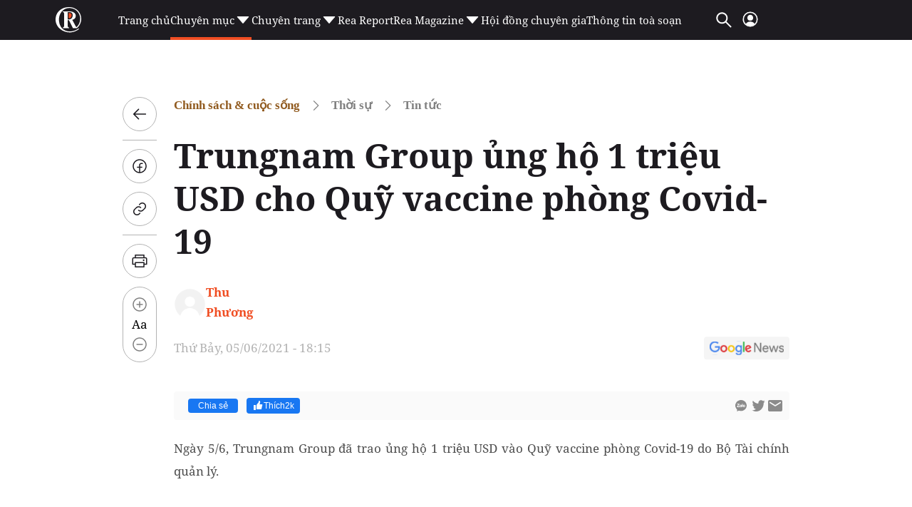

--- FILE ---
content_type: text/html; charset=utf-8
request_url: https://reatimes.vn/trungnam-group-ung-ho-1-trieu-usd-cho-quy-vaccine-phong-covid-19-202201224000004264.htm
body_size: 83911
content:

<!DOCTYPE html>
<html lang="vi">
<head>
    <meta http-equiv="Content-Type" content="text/html; charset=utf-8" />
    <!-- DESKTOP LIVE HEADER CONFIG -->
        <meta name="google-site-verification" content="T797sPZJorUC26ArR30Aj3oG-n06r341dqKo6gcLXYw" />
    <title>Trungnam Group ủng hộ 1 triệu USD cho Quỹ vaccine phòng Covid-19</title>
    <meta name="description" content="Ngày 5/6, Trungnam Group đã trao ủng hộ 1 triệu USD vào Quỹ vaccine phòng Covid-19 do Bộ Tài chính quản lý." />
	<meta name="keywords" content="" />
	<meta name="news_keywords" content="" />
	<meta property="og:title" content="Trungnam Group ủng hộ 1 triệu USD cho Quỹ vaccine ph&#242;ng Covid-19" />
	<meta property="og:description" content="Ng&#224;y 5/6, Trungnam Group đ&#227; trao ủng hộ 1 triệu USD v&#224;o Quỹ vaccine ph&#242;ng Covid-19 do Bộ T&#224;i ch&#237;nh quản l&#253;." />	<meta property="article:tag" content="" />


    <meta name="revisit-after" content="1 days">
        <link rel="canonical" href="https://reatimes.vn/trungnam-group-ung-ho-1-trieu-usd-cho-quy-vaccine-phong-covid-19-202201224000004264.htm" />
    <meta name="viewport" content="width=device-width, initial-scale=1.0" />
    <meta name="author" content="reatimes.vn" />
    <meta name="copyright" content="Copyright &#xA9; 2024 by https://reatimes.vn/" />
    <meta http-equiv="X-UA-Compatible" content="IE=EmulateIE7" />
    <meta http-equiv="content-language" content="vi" />
    <meta name="distribution" content="Global" />
    <meta name="GENERATOR" content="https://reatimes.vn" />
    <meta name="RATING" content="GENERAL" />
    <meta http-equiv="Cache-control" content="Public" />
    <meta http-equiv="Expires" content="600" />
    <meta http-equiv="refresh" content="1800" />
    <meta name="Language" content="vi" />
    <!-- Robots -->
    <meta name="robots" content="index,follow,all" />
    <!-- DNS PREFETCH -->
    <meta http-equiv="x-dns-prefetch-control" content="on" />
    <link rel="dns-prefetch" href="https://static.mediacdn.vn/">
    <link rel="dns-prefetch" href="https://cdn1z.reatimes.vn">
    <link rel="dns-prefetch" href="https://videothumbs.mediacdn.vn/">
    <link rel="dns-prefetch" href="https://videothumbs-ext.mediacdn.vn/">

    <!-- Open Graph data -->
        <meta property="og:type" content="website" />
    <meta property="og:site_name" content="reatimes.vn" />
    <meta property="og:rich_attachment" content="true" />
        <meta property="article:publisher" content="https://www.facebook.com/reatimes" />
    <meta property="og:url" content="https://reatimes.vn/trungnam-group-ung-ho-1-trieu-usd-cho-quy-vaccine-phong-covid-19-202201224000004264.htm" />
        <meta property="og:image" content="https://cdn1z.reatimes.vn/zoom/600_315/mediav2/upload/userfiles2021/images/ngocnu/Th%C3%A1ng%206/0602/trungnam20group.jpg" />
        <meta property="twitter:image" content="https://cdn1z.reatimes.vn/zoom/600_315/mediav2/upload/userfiles2021/images/ngocnu/Th%C3%A1ng%206/0602/trungnam20group.jpg" />
        <meta property="og:image:type" content="image/jpg" />
    <meta property="twitter:card" content="summary_large_image" />
    <meta property="og:image:width" content="600" />
    <meta property="og:image:height" content="315" />

        <meta property="article:published_time" content="2021-06-05T18:15:00&#x2B;07:00" />
        <meta property="article:modified_time" content="2023-12-09T06:01:00&#x2B;07:00" />

        <meta property="fb:app_id" content="1039009449515284" />
        <meta property="fb:pages" content="1580036695624206" />

    <!-- GOOGLE SEARCH STRUCTURED DATA FOR ARTICLE -->
                            <script type="application/ld+json">
                                {
                                    "@context": "http://schema.org",
                                    "@type": "NewsArticle",
                                    "mainEntityOfPage":{
                                        "@type":"WebPage",
                                        "@id":"https://reatimes.vn/trungnam-group-ung-ho-1-trieu-usd-cho-quy-vaccine-phong-covid-19-202201224000004264.htm"
                                    },
                                    "headline": "Trungnam Group ủng hộ 1 triệu USD cho Quỹ vaccine ph&#242;ng Covid-19",
                                    "description": "Ng&#224;y 5/6, Trungnam Group đ&#227; trao ủng hộ 1 triệu USD v&#224;o Quỹ vaccine ph&#242;ng Covid-19 do Bộ T&#224;i ch&#237;nh quản l&#253;.",
                                    "image": {
                                        "@type": "ImageObject",
                                        "url": "https://cdn1z.reatimes.vn/zoom/600_315/mediav2/upload/userfiles2021/images/ngocnu/Th%C3%A1ng%206/0602/trungnam20group.jpg",
                                        "width" : 600,
                                        "height" : 315
                                    },
                                    "datePublished": "2021-06-05T18:15:00+07:00",
                                    "dateModified": "2023-12-09T06:01:00+07:00",
                                    "author": {
                                        "@type": "Person",
                                        "name": "Thu Phương"
                                    },
                                    "publisher": {
                                        "@type": "Organization",
                                        "name": "reatimes.vn",
                                        "logo": {
                                            "@type": "ImageObject",
                                            "url": "https://static.mediacdn.vn/reatimes/images/logo-big.png",
                                            "width": 60,
                                            "height": 60
                                        }
                                    }
                                }
                            </script><!-- GOOGLE BREADCRUMB STRUCTURED DATA -->
                    <script type="application/ld+json">
                        {
                            "@context": "http://schema.org",
                            "@type": "BreadcrumbList",
                            "itemListElement": [
                                {
                                    "@type": "ListItem",
                                    "position": 1,
                                    "item": {
                                        "@id": "https://reatimes.vn",
                                        "name": "Trang chủ"
                                    }
                                },{
                                    "@type": "ListItem",
                                    "position": 2,
                                    "item": {
                                        "@id": "https://reatimes.vn/thoi-su.htm",
                                        "name": "Thời sự"
                                    }
                                },{
                    "@type": "ListItem",
                    "position": 3,
                    "item": {
                        "@id": "https://reatimes.vn/chinh-sach-cuoc-song/thoi-su/tin-tuc.htm",
                        "name": "Tin tức"
                    }
                }            
                            ]
                        }
                    </script><script type="application/ld+json">
            {
                "@context": "http://schema.org",
                "@type": "Organization",
                    "name":"reatimes.vn", 
                    "url": "https://reatimes.vn",
                                "logo": "https://static.mediacdn.vn/reatimes/images/logo-big.png", 
                    "email": "mailto:toasoan.reatimes@gmail.com",
                    "sameAs":[
"https://www.facebook.com/reatimes",
"https://www.youtube.com/channel/UCICuoqbSS32S4paVC-0yMeA"],
     
                "contactPoint": [{
                    "@type": "ContactPoint",
                    "telephone": "024.6666.0899",
                    "contactType": "customer service"
                    }],
                "address": {
                "@type": "PostalAddress",
                "addressLocality": "Nam Từ Liêm",
                "addressRegion": "Hà Nội",
                "addressCountry": "Vietnam",
                "postalCode":"100000",
                "streetAddress": "Tầng 6, khu Văn phòng A3, tòa nhà Ecolife Capitol, số 58 Tố Hữu, phường Trung Văn"
                }
                }
                </script>


    <!-- FAVICON -->
    <link rel="shortcut icon" href="https://static.mediacdn.vn/reatimes/images/favicon.ico" type="image/x-icon" />
    <meta http-equiv="audience" content="General">
    <meta name="MobileOptimized" content="100" />
    <meta name="apple-mobile-web-app-capable" content="yes" />
    <meta name="apple-touch-fullscreen" content="yes" />
    <!-- PAGE CONFIG -->
    
<meta name="format-detection" content="telephone=no" />
<meta name="format-detection" content="address=no" />


<script nonce="sclotusinnline" type="text/javascript">
    var _ADM_Channel = '%2Fthoi-su%2Ftin-tuc%2Fdetail%2F';
</script>
<script nonce="sclotusinnline">
        function getMeta(t) { let e = document.getElementsByTagName("meta"); for (let n = 0; n < e.length; n++)if (e[n].getAttribute("name") === t) return e[n].getAttribute("content"); return "" }
    function loadJsAsync(jsLink, callback, callbackEr) {
        var scriptEl = document.createElement("script");
        scriptEl.type = "text/javascript";
        scriptEl.async = true;
        if (typeof callback == "function") {
            scriptEl.onreadystatechange = scriptEl.onload = function () {
                callback();
            };
        }
        scriptEl.src = jsLink;
        if (typeof callbackEr != "undefined") {
            scriptEl.setAttribute('onerror', callbackEr);
        }
        if (scriptEl) {
            var _scripts = document.getElementsByTagName("script");
            var checkappend = false;
            for (var i = 0; i < _scripts.length; i++) {
                if (_scripts[i].src == jsLink)
                    checkappend = true
            }
            if (!checkappend) {
                var head = document.getElementsByTagName('head')[0];
                head.appendChild(scriptEl);
            }
        }
    }
    var hdUserAgent = getMeta("uc:useragent");
    var isNotAllow3rd = hdUserAgent.includes("not-allow-ads");
    // var isNotAllow3rd = true;


    var pageSettings = {
        DomainAPI: "https://eth.cnnd.vn",
        Domain: "https://reatimes.vn",
        DomainUtils: "https://eth.cnnd.vn",
        DomainApiVote: "https://eth.cnnd.vn",
        sharefbApiDomain: "https://sharefb.cnnd.vn",
        videoplayer: "https://vcplayer.mediacdn.vn",
        VideoToken: "[base64]",
        ajaxDomain: "https://eth.cnnd.vn",
        commentSiteName: "reatimes",
        allowComment: "false",
        thumbDomain: "https://cdn1z.reatimes.vn",
        fb_appid: "1039009449515284",
        siteId: "202",
        allow3rd: false && !isNotAllow3rd
    }
</script>
<script type="text/javascript">
    var appSettings = {
        domain: "https://reatimes.vn",
        ajaxDomain: "https://eth.cnnd.vn",
        domainIdLoginApi: 'https://ids2.reatimes.vn',
        domainIdLogin: 'https://ids.reatimes.vn',

        videoplayer: "https://vcplayer.mediacdn.vn",
        imageStorage: "https://cdn1z.reatimes.vn",
        videoImageDomain: "https://videothumbs.mediacdn.vn",
        sportApi: "http://s1.channelvn.net",
        allow3rd: false && !isNotAllow3rd
    };
    Object.freeze(appSettings);
</script>

    
<!-- Admicro Tag Manager -->
<script>
    if (!isNotAllow3rd) {
        (function (a, b, d, c, e) {
            a[c] = a[c] || [];
            a[c].push({ "atm.start": (new Date).getTime(), event: "atm.js" });
            a = b.getElementsByTagName(d)[0]; b = b.createElement(d); b.async = !0;
            b.src = "//deqik.com/tag/test/" + e + ".js"; a.parentNode.insertBefore(b, a)
        })(window, document, "script", "atmDataLayer", "ATM692ANXZ7G8");
    }</script>
<!-- End Admicro Tag Manager -->


<!-- Google tag (gtag.js) -->
<script>
    var page_title = document.title;
    var tracked_url = window.location.pathname + window.location.search + window.location.hash;
    window.dataLayer = window.dataLayer || [];
    function gtag() { dataLayer.push(arguments); }
    if (!isNotAllow3rd) {
        loadJsAsync('https://www.googletagmanager.com/gtag/js?id=G-LNE4S4MB3B');

        gtag('js', new Date());

        gtag('config', 'G-LNE4S4MB3B', {
            'page_title': page_title,
            'page_location': 'https://reatimes.vn' + tracked_url,
            'page_path': tracked_url
        });
    }
</script>
    

    <link rel="preload" href="https://static.mediacdn.vn/fonts/NotoSerif-Bold.woff2" as="font" type="font/woff2" crossorigin="" />
    <link rel="preload" href="https://static.mediacdn.vn/fonts/NotoSerif.woff2" as="font" type="font/woff2" crossorigin="" />

<style>
    .header__middle .middle-flex-menu .list-menu .item-menu { font-size: 15px !important; }
    [data-role="content"] .VCSortableInPreviewMode[type="templateHub"] { all: initial; width: 100%; }
    /* html{ -webkit-filter: grayscale(100%); -moz-filter: grayscale(100%); filter: grayscale(100%); } */
    .box-category[data-layout="44"] .box-category-middle { display: flex; flex-wrap: wrap; row-gap: 16px; column-gap: 20px; }
    .box-category[data-layout="44"] .box-category-middle .box-category-item { width: calc(50% - 10px); display: flex; gap: 12px; }
    .box-category[data-layout="44"] .box-category-middle .box-category-item:nth-child(odd) .box-category-category { color: var(--other-chnh-sch-cuc-sng,#915b20) }
    .box-category[data-layout="44"] .box-category-middle .box-category-item .box-category-link-with-avatar { margin-bottom: 12px; width: 153px;}
    .box-category[data-layout="44"] .box-category-middle .box-category-item .box-category-category { color: var(--other-th-trng,#003408); font-family: Noto Serif; font-size: 17px; font-style: normal; font-weight: 700; line-height: 28px; display: none; order: -1; margin-bottom: 12px }
    .box-category[data-layout="44"] .box-category-middle .box-category-item .box-category-link-title { display: block; color: var(--base-back-500,#1d1b20); font-family: Noto Serif; font-size: 16px; font-style: normal; font-weight: 700; line-height: 29px; }
    .box-category[data-layout="44"] .box-category-middle .box-category-item .box-category-sapo { display: none }
    .box-category[data-layout="44"] .box-category-middle .box-category-item .box-category-content { display: flex; flex-direction: column; width: calc(100% - 165px); }
    .box-category[data-layout="44"] .box-category-middle .box-category-item .box-category-time { display: none }
    .box-category[data-layout="44"] { background-color: #f2f2f2; padding: 20px 16px; border-radius: 8px; border: 1px solid #e5e5e5; }
    .box-category[data-layout="44"] .box-category-top { margin-bottom: 25px; }
    .box-category[data-layout="44"] .box-category-top img { border-radius: 8px; }
    .home__focus-top-topic .middle-flex-list { display: flex; justify-content: space-between; padding-bottom: 40px; border-bottom: 2px solid #68676a; }
    .home__focus-top-topic .middle-flex-list .box-right { width: 264px; height: auto; }
    .home__focus-top-topic .middle-flex-list .box-left { width: calc(100% - 289px); }
    .box-category[data-layout="45"] .box-category-title { color: #f04e23; margin-bottom: 10px; }
    .box-category[data-layout="45"] .box-category-title img { width: 13px; display: inline-block; margin-left: 10px; margin-bottom: 2px; }
    .box-category[data-layout="45"] .box-category-middle { border-top: 1px solid #e6e6e6; }
    .box-category[data-layout="45"] .box-category-item { display: flex; padding: 15px 0; }
    .box-category[data-layout="45"] .box-category-item:not(:last-child) { border-bottom: 1px solid #e6e6e6; }
    .box-category[data-layout="45"] .box-category-link-with-avatar { position: relative; width: 106px; order: 1; }
    .box-category[data-layout="45"] .box-category-category { display: none; }
    .box-category[data-layout="45"] .box-category-sapo.need-trimline { display: none; }
    .box-category[data-layout="45"] .box-category-time.time-ago { display: none; }
    .box-category[data-layout="45"] .box-category-sapo { display: none; }
    .box-category[data-layout="45"] .box-category-content { width: calc(100% - 106px); padding-right: 10px; }
    .box-category[data-layout="45"] .box-category-link-title { color: #2e251c; font-size: 14px; font-weight: 700; display: block; line-height: 20px; }
    .box-category[data-layout="45"] .box-category-link-with-avatar img { border-radius: 4px; }
    .box-category[data-layout="45"] { padding: 10px 10px; position: relative; background: #fff; border-radius: 8px; border: 1px solid #e5e5e5; }
    .icon-arrow-90 img { transform: rotate(90deg); transform-origin: center; width: 30px; }
    .icon-arrow-90 { display: flex; justify-content: center; padding: 10px 0 0 0; }
    .home__focus-top-topic { margin-top: 20px; }
    .img-topic { margin-bottom: 25px; }
    .desc-topic { margin-top: 30px; font-family: Noto Serif; font-size: 15px; font-weight: 400; line-height: 20.43px; text-align: left; color: #000; }

    /* .header__logo-big .logo-big-item {  width: 330px !important; } */
</style>

    <script>
        function checkImageError2(currImage) {
            currImage.src = 'https://static.mediacdn.vn/reatimes/images/icon-avatar-default.png';
        }
        // function checkImageError() {
        //     setTimeout(function () {
        //         var imgError = 'https://static.mediacdn.vn/reatimes/images/no-thumb.png';
        //         $(".box-category-link-with-avatar img").on('error', function () { $(this).attr("src", imgError); });
        //         $('img[src=""]').attr("src", imgError);
        //     }, 1500);

        // }
    </script>
    


    <style>
        :root{--swiper-theme-color:#007aff}.swiper{margin-left:auto;margin-right:auto;position:relative;overflow:hidden;list-style:none;padding:0;z-index:1}.swiper-vertical>.swiper-wrapper{flex-direction:column}.swiper-wrapper{position:relative;width:100%;height:100%;z-index:1;display:flex;transition-property:transform;box-sizing:content-box}.swiper-android .swiper-slide,.swiper-wrapper{transform:translate3d(0,0,0)}.swiper-pointer-events{touch-action:pan-y}.swiper-pointer-events.swiper-vertical{touch-action:pan-x}.swiper-slide{flex-shrink:0;width:100%;height:100%;position:relative;transition-property:transform}.swiper-slide-invisible-blank{visibility:hidden}.swiper-autoheight,.swiper-autoheight .swiper-slide{height:auto}.swiper-autoheight .swiper-wrapper{align-items:flex-start;transition-property:transform,height}.swiper-backface-hidden .swiper-slide{transform:translateZ(0);-webkit-backface-visibility:hidden;backface-visibility:hidden}.swiper-3d,.swiper-3d.swiper-css-mode .swiper-wrapper{perspective:1200px}.swiper-3d .swiper-cube-shadow,.swiper-3d .swiper-slide,.swiper-3d .swiper-slide-shadow,.swiper-3d .swiper-slide-shadow-bottom,.swiper-3d .swiper-slide-shadow-left,.swiper-3d .swiper-slide-shadow-right,.swiper-3d .swiper-slide-shadow-top,.swiper-3d .swiper-wrapper{transform-style:preserve-3d}.swiper-3d .swiper-slide-shadow,.swiper-3d .swiper-slide-shadow-bottom,.swiper-3d .swiper-slide-shadow-left,.swiper-3d .swiper-slide-shadow-right,.swiper-3d .swiper-slide-shadow-top{position:absolute;left:0;top:0;width:100%;height:100%;pointer-events:none;z-index:10}.swiper-3d .swiper-slide-shadow{background:rgba(0,0,0,.15)}.swiper-3d .swiper-slide-shadow-left{background-image:linear-gradient(to left,rgba(0,0,0,.5),rgba(0,0,0,0))}.swiper-3d .swiper-slide-shadow-right{background-image:linear-gradient(to right,rgba(0,0,0,.5),rgba(0,0,0,0))}.swiper-3d .swiper-slide-shadow-top{background-image:linear-gradient(to top,rgba(0,0,0,.5),rgba(0,0,0,0))}.swiper-3d .swiper-slide-shadow-bottom{background-image:linear-gradient(to bottom,rgba(0,0,0,.5),rgba(0,0,0,0))}.swiper-css-mode>.swiper-wrapper{overflow:auto;scrollbar-width:none;-ms-overflow-style:none}.swiper-css-mode>.swiper-wrapper::-webkit-scrollbar{display:none}.swiper-css-mode>.swiper-wrapper>.swiper-slide{scroll-snap-align:start start}.swiper-horizontal.swiper-css-mode>.swiper-wrapper{scroll-snap-type:x mandatory}.swiper-vertical.swiper-css-mode>.swiper-wrapper{scroll-snap-type:y mandatory}.swiper-centered>.swiper-wrapper::before{content:"";flex-shrink:0;order:9999}.swiper-centered.swiper-horizontal>.swiper-wrapper>.swiper-slide:first-child{margin-inline-start:var(--swiper-centered-offset-before)}.swiper-centered.swiper-horizontal>.swiper-wrapper:before{height:100%;min-height:1px;width:var(--swiper-centered-offset-after)}.swiper-centered.swiper-vertical>.swiper-wrapper>.swiper-slide:first-child{margin-block-start:var(--swiper-centered-offset-before)}.swiper-centered.swiper-vertical>.swiper-wrapper:before{width:100%;min-width:1px;height:var(--swiper-centered-offset-after)}.swiper-centered>.swiper-wrapper>.swiper-slide{scroll-snap-align:center center}.swiper-virtual .swiper-slide{-webkit-backface-visibility:hidden;transform:translateZ(0)}.swiper-virtual.swiper-css-mode .swiper-wrapper::after{content:"";position:absolute;left:0;top:0;pointer-events:none}.swiper-virtual.swiper-css-mode.swiper-horizontal .swiper-wrapper::after{height:1px;width:var(--swiper-virtual-size)}.swiper-virtual.swiper-css-mode.swiper-vertical .swiper-wrapper::after{width:1px;height:var(--swiper-virtual-size)}:root{--swiper-navigation-size:44px}.swiper-button-next,.swiper-button-prev{position:absolute;top:50%;width:calc(var(--swiper-navigation-size)/44*27);height:var(--swiper-navigation-size);margin-top:calc(0px - (var(--swiper-navigation-size)/2));z-index:10;cursor:pointer;display:flex;align-items:center;justify-content:center;color:var(--swiper-navigation-color,var(--swiper-theme-color))}.swiper-button-next.swiper-button-disabled,.swiper-button-prev.swiper-button-disabled{opacity:.35;cursor:auto;pointer-events:none}.swiper-button-next.swiper-button-hidden,.swiper-button-prev.swiper-button-hidden{opacity:0;cursor:auto;pointer-events:none}.swiper-navigation-disabled .swiper-button-next,.swiper-navigation-disabled .swiper-button-prev{display:none!important}.swiper-button-next:after,.swiper-button-prev:after{content:""!important;text-transform:none!important;letter-spacing:0;font-variant:initial;line-height:1;background:url('https://static.mediacdn.vn/images/swiper-nexticon.svg') no-repeat;display:inline-block;width:10px;height:30px}.swiper-button-prev,.swiper-rtl .swiper-button-next{left:10px;right:auto}.swiper-button-prev:after,.swiper-rtl .swiper-button-next:after{content:'prev'}.swiper-button-next,.swiper-rtl .swiper-button-prev{right:10px;left:auto}.swiper-button-next:after,.swiper-rtl .swiper-button-prev:after{content:'next'}.swiper-button-prev:after{background:url(https://static.mediacdn.vn/images/swiper-previcon.svg) no-repeat}.swiper-button-lock{display:none}.swiper-pagination{position:absolute;text-align:center;transition:.3s opacity;transform:translate3d(0,0,0);z-index:10}.swiper-pagination.swiper-pagination-hidden{opacity:0}.swiper-pagination-disabled>.swiper-pagination,.swiper-pagination.swiper-pagination-disabled{display:none!important}.swiper-horizontal>.swiper-pagination-bullets,.swiper-pagination-bullets.swiper-pagination-horizontal,.swiper-pagination-custom,.swiper-pagination-fraction{bottom:10px;left:0;width:100%}.swiper-pagination-bullets-dynamic{overflow:hidden;font-size:0}.swiper-pagination-bullets-dynamic .swiper-pagination-bullet{transform:scale(.33);position:relative}.swiper-pagination-bullets-dynamic .swiper-pagination-bullet-active{transform:scale(1)}.swiper-pagination-bullets-dynamic .swiper-pagination-bullet-active-main{transform:scale(1)}.swiper-pagination-bullets-dynamic .swiper-pagination-bullet-active-prev{transform:scale(.66)}.swiper-pagination-bullets-dynamic .swiper-pagination-bullet-active-prev-prev{transform:scale(.33)}.swiper-pagination-bullets-dynamic .swiper-pagination-bullet-active-next{transform:scale(.66)}.swiper-pagination-bullets-dynamic .swiper-pagination-bullet-active-next-next{transform:scale(.33)}.swiper-pagination-bullet{width:var(--swiper-pagination-bullet-width,var(--swiper-pagination-bullet-size,8px));height:var(--swiper-pagination-bullet-height,var(--swiper-pagination-bullet-size,8px));display:inline-block;border-radius:50%;background:var(--swiper-pagination-bullet-inactive-color,#000);opacity:var(--swiper-pagination-bullet-inactive-opacity,.2)}button.swiper-pagination-bullet{border:0;margin:0;padding:0;box-shadow:none;-webkit-appearance:none;appearance:none}.swiper-pagination-clickable .swiper-pagination-bullet{cursor:pointer}.swiper-pagination-bullet:only-child{display:none!important}.swiper-pagination-bullet-active{opacity:var(--swiper-pagination-bullet-opacity,1);background:var(--swiper-pagination-color,var(--swiper-theme-color))}.swiper-pagination-vertical.swiper-pagination-bullets,.swiper-vertical>.swiper-pagination-bullets{right:10px;top:50%;transform:translate3d(0,-50%,0)}.swiper-pagination-vertical.swiper-pagination-bullets .swiper-pagination-bullet,.swiper-vertical>.swiper-pagination-bullets .swiper-pagination-bullet{margin:var(--swiper-pagination-bullet-vertical-gap,6px) 0;display:block}.swiper-pagination-vertical.swiper-pagination-bullets.swiper-pagination-bullets-dynamic,.swiper-vertical>.swiper-pagination-bullets.swiper-pagination-bullets-dynamic{top:50%;transform:translateY(-50%);width:8px}.swiper-pagination-vertical.swiper-pagination-bullets.swiper-pagination-bullets-dynamic .swiper-pagination-bullet,.swiper-vertical>.swiper-pagination-bullets.swiper-pagination-bullets-dynamic .swiper-pagination-bullet{display:inline-block;transition:.2s transform,.2s top}.swiper-horizontal>.swiper-pagination-bullets .swiper-pagination-bullet,.swiper-pagination-horizontal.swiper-pagination-bullets .swiper-pagination-bullet{margin:0 var(--swiper-pagination-bullet-horizontal-gap,4px)}.swiper-horizontal>.swiper-pagination-bullets.swiper-pagination-bullets-dynamic,.swiper-pagination-horizontal.swiper-pagination-bullets.swiper-pagination-bullets-dynamic{left:50%;transform:translateX(-50%);white-space:nowrap}.swiper-horizontal>.swiper-pagination-bullets.swiper-pagination-bullets-dynamic .swiper-pagination-bullet,.swiper-pagination-horizontal.swiper-pagination-bullets.swiper-pagination-bullets-dynamic .swiper-pagination-bullet{transition:.2s transform,.2s left}.swiper-horizontal.swiper-rtl>.swiper-pagination-bullets-dynamic .swiper-pagination-bullet{transition:.2s transform,.2s right}.swiper-pagination-progressbar{background:rgba(0,0,0,.25);position:absolute}.swiper-pagination-progressbar .swiper-pagination-progressbar-fill{background:var(--swiper-pagination-color,var(--swiper-theme-color));position:absolute;left:0;top:0;width:100%;height:100%;transform:scale(0);transform-origin:left top}.swiper-rtl .swiper-pagination-progressbar .swiper-pagination-progressbar-fill{transform-origin:right top}.swiper-horizontal>.swiper-pagination-progressbar,.swiper-pagination-progressbar.swiper-pagination-horizontal,.swiper-pagination-progressbar.swiper-pagination-vertical.swiper-pagination-progressbar-opposite,.swiper-vertical>.swiper-pagination-progressbar.swiper-pagination-progressbar-opposite{width:100%;height:4px;left:0;top:0}.swiper-horizontal>.swiper-pagination-progressbar.swiper-pagination-progressbar-opposite,.swiper-pagination-progressbar.swiper-pagination-horizontal.swiper-pagination-progressbar-opposite,.swiper-pagination-progressbar.swiper-pagination-vertical,.swiper-vertical>.swiper-pagination-progressbar{width:4px;height:100%;left:0;top:0}.swiper-pagination-lock{display:none}.swiper-scrollbar{border-radius:10px;position:relative;-ms-touch-action:none;background:rgba(0,0,0,.1)}.swiper-scrollbar-disabled>.swiper-scrollbar,.swiper-scrollbar.swiper-scrollbar-disabled{display:none!important}.swiper-horizontal>.swiper-scrollbar,.swiper-scrollbar.swiper-scrollbar-horizontal{position:absolute;left:1%;bottom:3px;z-index:50;height:5px;width:98%}.swiper-scrollbar.swiper-scrollbar-vertical,.swiper-vertical>.swiper-scrollbar{position:absolute;right:3px;top:1%;z-index:50;width:5px;height:98%}.swiper-scrollbar-drag{height:100%;width:100%;position:relative;background:rgba(0,0,0,.5);border-radius:10px;left:0;top:0}.swiper-scrollbar-cursor-drag{cursor:move}.swiper-scrollbar-lock{display:none}.swiper-zoom-container{width:100%;height:100%;display:flex;justify-content:center;align-items:center;text-align:center}.swiper-zoom-container>canvas,.swiper-zoom-container>img,.swiper-zoom-container>svg{max-width:100%;max-height:100%;object-fit:contain}.swiper-slide-zoomed{cursor:move}.swiper-lazy-preloader{width:42px;height:42px;position:absolute;left:50%;top:50%;margin-left:-21px;margin-top:-21px;z-index:10;transform-origin:50%;box-sizing:border-box;border:4px solid var(--swiper-preloader-color,var(--swiper-theme-color));border-radius:50%;border-top-color:transparent}.swiper-watch-progress .swiper-slide-visible .swiper-lazy-preloader,.swiper:not(.swiper-watch-progress) .swiper-lazy-preloader{animation:swiper-preloader-spin 1s infinite linear}.swiper-lazy-preloader-white{--swiper-preloader-color:#fff}.swiper-lazy-preloader-black{--swiper-preloader-color:#000}@keyframes swiper-preloader-spin{0%{transform:rotate(0deg)}100%{transform:rotate(360deg)}}.swiper .swiper-notification{position:absolute;left:0;top:0;pointer-events:none;opacity:0;z-index:-1000}.swiper-free-mode>.swiper-wrapper{transition-timing-function:ease-out;margin:0 auto}.swiper-grid>.swiper-wrapper{flex-wrap:wrap}.swiper-grid-column>.swiper-wrapper{flex-wrap:wrap;flex-direction:column}.swiper-fade.swiper-free-mode .swiper-slide{transition-timing-function:ease-out}.swiper-fade .swiper-slide{pointer-events:none;transition-property:opacity}.swiper-fade .swiper-slide .swiper-slide{pointer-events:none}.swiper-fade .swiper-slide-active,.swiper-fade .swiper-slide-active .swiper-slide-active{pointer-events:auto}.swiper-cube{overflow:visible}.swiper-cube .swiper-slide{pointer-events:none;-webkit-backface-visibility:hidden;backface-visibility:hidden;z-index:1;visibility:hidden;transform-origin:0 0;width:100%;height:100%}.swiper-cube .swiper-slide .swiper-slide{pointer-events:none}.swiper-cube.swiper-rtl .swiper-slide{transform-origin:100% 0}.swiper-cube .swiper-slide-active,.swiper-cube .swiper-slide-active .swiper-slide-active{pointer-events:auto}.swiper-cube .swiper-slide-active,.swiper-cube .swiper-slide-next,.swiper-cube .swiper-slide-next+.swiper-slide,.swiper-cube .swiper-slide-prev{pointer-events:auto;visibility:visible}.swiper-cube .swiper-slide-shadow-bottom,.swiper-cube .swiper-slide-shadow-left,.swiper-cube .swiper-slide-shadow-right,.swiper-cube .swiper-slide-shadow-top{z-index:0;-webkit-backface-visibility:hidden;backface-visibility:hidden}.swiper-cube .swiper-cube-shadow{position:absolute;left:0;bottom:0;width:100%;height:100%;opacity:.6;z-index:0}.swiper-cube .swiper-cube-shadow:before{content:'';background:#000;position:absolute;left:0;top:0;bottom:0;right:0;filter:blur(50px)}.swiper-flip{overflow:visible}.swiper-flip .swiper-slide{pointer-events:none;-webkit-backface-visibility:hidden;backface-visibility:hidden;z-index:1}.swiper-flip .swiper-slide .swiper-slide{pointer-events:none}.swiper-flip .swiper-slide-active,.swiper-flip .swiper-slide-active .swiper-slide-active{pointer-events:auto}.swiper-flip .swiper-slide-shadow-bottom,.swiper-flip .swiper-slide-shadow-left,.swiper-flip .swiper-slide-shadow-right,.swiper-flip .swiper-slide-shadow-top{z-index:0;-webkit-backface-visibility:hidden;backface-visibility:hidden}.swiper-creative .swiper-slide{-webkit-backface-visibility:hidden;backface-visibility:hidden;overflow:hidden;transition-property:transform,opacity,height}.swiper-cards{overflow:visible}.swiper-cards .swiper-slide{transform-origin:center bottom;-webkit-backface-visibility:hidden;backface-visibility:hidden;overflow:hidden}body.compensate-for-scrollbar{overflow:hidden}.fancybox-active{height:auto}.fancybox-is-hidden{left:-9999px;margin:0;position:absolute!important;top:-9999px;visibility:hidden}.fancybox-container{-webkit-backface-visibility:hidden;height:100%;left:0;outline:0;position:fixed;-webkit-tap-highlight-color:transparent;top:0;-ms-touch-action:manipulation;touch-action:manipulation;transform:translateZ(0);width:100%;z-index:99992}.fancybox-container *{box-sizing:border-box}.fancybox-outer,.fancybox-inner,.fancybox-bg,.fancybox-stage{bottom:0;left:0;position:absolute;right:0;top:0}.fancybox-outer{-webkit-overflow-scrolling:touch;overflow-y:auto}.fancybox-bg{background:#1e1e1e;opacity:0;transition-duration:inherit;transition-property:opacity;transition-timing-function:cubic-bezier(.47,0,.74,.71)}.fancybox-is-open .fancybox-bg{opacity:.9;transition-timing-function:cubic-bezier(.22,.61,.36,1)}.fancybox-infobar,.fancybox-toolbar,.fancybox-caption,.fancybox-navigation .fancybox-button{direction:ltr;opacity:0;position:absolute;transition:opacity .25s ease,visibility 0s ease .25s;visibility:hidden;z-index:99997}.fancybox-show-infobar .fancybox-infobar,.fancybox-show-toolbar .fancybox-toolbar,.fancybox-show-caption .fancybox-caption,.fancybox-show-nav .fancybox-navigation .fancybox-button{opacity:1;transition:opacity .25s ease 0s,visibility 0s ease 0s;visibility:visible}.fancybox-infobar{color:#ccc;font-size:13px;-webkit-font-smoothing:subpixel-antialiased;height:44px;left:0;line-height:44px;min-width:44px;mix-blend-mode:difference;padding:0 10px;pointer-events:none;top:0;-webkit-touch-callout:none;-webkit-user-select:none;-moz-user-select:none;-ms-user-select:none;user-select:none}.fancybox-toolbar{right:0;top:0}.fancybox-stage{direction:ltr;overflow:visible;transform:translateZ(0);z-index:99994}.fancybox-is-open .fancybox-stage{overflow:hidden}.fancybox-slide{-webkit-backface-visibility:hidden;display:none;height:100%;left:0;outline:0;overflow:auto;-webkit-overflow-scrolling:touch;padding:44px;position:absolute;text-align:center;top:0;transition-property:transform,opacity;white-space:normal;width:100%;z-index:99994}.fancybox-slide::before{content:'';display:inline-block;font-size:0;height:100%;vertical-align:middle;width:0}.fancybox-is-sliding .fancybox-slide,.fancybox-slide--previous,.fancybox-slide--current,.fancybox-slide--next{display:block}.fancybox-slide--image{overflow:hidden;padding:44px 0}.fancybox-slide--image::before{display:none}.fancybox-slide--html{padding:6px}.fancybox-content{background:#fff;display:inline-block;margin:0;max-width:100%;overflow:auto;-webkit-overflow-scrolling:touch;padding:44px;position:relative;text-align:left;vertical-align:middle}.fancybox-slide--image .fancybox-content{animation-timing-function:cubic-bezier(.5,0,.14,1);-webkit-backface-visibility:hidden;background:transparent;background-repeat:no-repeat;background-size:100% 100%;left:0;max-width:none;overflow:visible;padding:0;position:absolute;top:0;-ms-transform-origin:top left;transform-origin:top left;transition-property:transform,opacity;-webkit-user-select:none;-moz-user-select:none;-ms-user-select:none;user-select:none;z-index:99995}.fancybox-can-zoomOut .fancybox-content{cursor:zoom-out}.fancybox-can-zoomIn .fancybox-content{cursor:zoom-in}.fancybox-can-swipe .fancybox-content,.fancybox-can-pan .fancybox-content{cursor:-webkit-grab;cursor:grab}.fancybox-is-grabbing .fancybox-content{cursor:-webkit-grabbing;cursor:grabbing}.fancybox-container [data-selectable='true']{cursor:text}.fancybox-image,.fancybox-spaceball{background:transparent;border:0;height:100%;left:0;margin:0;max-height:none;max-width:none;padding:0;position:absolute;top:0;-webkit-user-select:none;-moz-user-select:none;-ms-user-select:none;user-select:none;width:100%}.fancybox-spaceball{z-index:1}.fancybox-slide--video .fancybox-content,.fancybox-slide--map .fancybox-content,.fancybox-slide--pdf .fancybox-content,.fancybox-slide--iframe .fancybox-content{height:100%;overflow:visible;padding:0;width:100%}.fancybox-slide--video .fancybox-content{background:#000}.fancybox-slide--map .fancybox-content{background:#e5e3df}.fancybox-slide--iframe .fancybox-content{background:#fff}.fancybox-video,.fancybox-iframe{background:transparent;border:0;display:block;height:100%;margin:0;overflow:hidden;padding:0;width:100%}.fancybox-iframe{left:0;position:absolute;top:0}.fancybox-error{background:#fff;cursor:default;max-width:400px;padding:40px;width:100%}.fancybox-error p{color:#444;font-size:16px;line-height:20px;margin:0;padding:0}.fancybox-button{background:rgba(30,30,30,.6);border:0;border-radius:0;box-shadow:none;cursor:pointer;display:inline-block;height:44px;margin:0;padding:10px;position:relative;transition:color .2s;vertical-align:top;visibility:inherit;width:44px}.fancybox-button,.fancybox-button:visited,.fancybox-button:link{color:#ccc}.fancybox-button:hover{color:#fff}.fancybox-button:focus{outline:0}.fancybox-button.fancybox-focus{outline:1px dotted}.fancybox-button[disabled],.fancybox-button[disabled]:hover{color:#888;cursor:default;outline:0}.fancybox-button div{height:100%}.fancybox-button svg{display:block;height:100%;overflow:visible;position:relative;width:100%}.fancybox-button svg path{fill:currentColor;stroke-width:0}.fancybox-button--play svg:nth-child(2),.fancybox-button--fsenter svg:nth-child(2){display:none}.fancybox-button--pause svg:nth-child(1),.fancybox-button--fsexit svg:nth-child(1){display:none}.fancybox-progress{background:#ff5268;height:2px;left:0;position:absolute;right:0;top:0;-ms-transform:scaleX(0);transform:scaleX(0);-ms-transform-origin:0;transform-origin:0;transition-property:transform;transition-timing-function:linear;z-index:99998}.fancybox-close-small{background:transparent;border:0;border-radius:0;color:#ccc;cursor:pointer;opacity:.8;padding:8px;position:absolute;right:-12px;top:-44px;z-index:401}.fancybox-close-small:hover{color:#fff;opacity:1}.fancybox-slide--html .fancybox-close-small{color:currentColor;padding:10px;right:0;top:0}.fancybox-slide--image.fancybox-is-scaling .fancybox-content{overflow:hidden}.fancybox-is-scaling .fancybox-close-small,.fancybox-is-zoomable.fancybox-can-pan .fancybox-close-small{display:none}.fancybox-navigation .fancybox-button{background-clip:content-box;height:100px;opacity:0;position:absolute;top:calc(50% - 50px);width:70px}.fancybox-navigation .fancybox-button div{padding:7px}.fancybox-navigation .fancybox-button--arrow_left{left:0;left:env(safe-area-inset-left);padding:31px 26px 31px 6px}.fancybox-navigation .fancybox-button--arrow_right{padding:31px 6px 31px 26px;right:0;right:env(safe-area-inset-right)}.fancybox-caption{background:linear-gradient(to top,rgba(0,0,0,.85) 0%,rgba(0,0,0,.3) 50%,rgba(0,0,0,.15) 65%,rgba(0,0,0,.075) 75.5%,rgba(0,0,0,.037) 82.85%,rgba(0,0,0,.019) 88%,rgba(0,0,0,0) 100%);bottom:0;color:#eee;font-size:14px;font-weight:400;left:0;line-height:1.5;padding:75px 44px 25px 44px;pointer-events:none;right:0;text-align:center;z-index:99996}@supports(padding:max(0)){.fancybox-caption{padding:75px max(44px,env(safe-area-inset-right)) max(25px,env(safe-area-inset-bottom)) max(44px,env(safe-area-inset-left))}}.fancybox-caption--separate{margin-top:-50px}.fancybox-caption__body{max-height:50vh;overflow:auto;pointer-events:all}.fancybox-caption a,.fancybox-caption a:link,.fancybox-caption a:visited{color:#ccc;text-decoration:none}.fancybox-caption a:hover{color:#fff;text-decoration:underline}.fancybox-loading{animation:fancybox-rotate 1s linear infinite;background:transparent;border:4px solid #888;border-bottom-color:#fff;border-radius:50%;height:50px;left:50%;margin:-25px 0 0 -25px;opacity:.7;padding:0;position:absolute;top:50%;width:50px;z-index:99999}@keyframes fancybox-rotate{100%{transform:rotate(360deg)}}.fancybox-animated{transition-timing-function:cubic-bezier(0,0,.25,1)}.fancybox-fx-slide.fancybox-slide--previous{opacity:0;transform:translate3d(-100%,0,0)}.fancybox-fx-slide.fancybox-slide--next{opacity:0;transform:translate3d(100%,0,0)}.fancybox-fx-slide.fancybox-slide--current{opacity:1;transform:translate3d(0,0,0)}.fancybox-fx-fade.fancybox-slide--previous,.fancybox-fx-fade.fancybox-slide--next{opacity:0;transition-timing-function:cubic-bezier(.19,1,.22,1)}.fancybox-fx-fade.fancybox-slide--current{opacity:1}.fancybox-fx-zoom-in-out.fancybox-slide--previous{opacity:0;transform:scale3d(1.5,1.5,1.5)}.fancybox-fx-zoom-in-out.fancybox-slide--next{opacity:0;transform:scale3d(.5,.5,.5)}.fancybox-fx-zoom-in-out.fancybox-slide--current{opacity:1;transform:scale3d(1,1,1)}.fancybox-fx-rotate.fancybox-slide--previous{opacity:0;-ms-transform:rotate(-360deg);transform:rotate(-360deg)}.fancybox-fx-rotate.fancybox-slide--next{opacity:0;-ms-transform:rotate(360deg);transform:rotate(360deg)}.fancybox-fx-rotate.fancybox-slide--current{opacity:1;-ms-transform:rotate(0deg);transform:rotate(0deg)}.fancybox-fx-circular.fancybox-slide--previous{opacity:0;transform:scale3d(0,0,0) translate3d(-100%,0,0)}.fancybox-fx-circular.fancybox-slide--next{opacity:0;transform:scale3d(0,0,0) translate3d(100%,0,0)}.fancybox-fx-circular.fancybox-slide--current{opacity:1;transform:scale3d(1,1,1) translate3d(0,0,0)}.fancybox-fx-tube.fancybox-slide--previous{transform:translate3d(-100%,0,0) scale(.1) skew(-10deg)}.fancybox-fx-tube.fancybox-slide--next{transform:translate3d(100%,0,0) scale(.1) skew(10deg)}.fancybox-fx-tube.fancybox-slide--current{transform:translate3d(0,0,0) scale(1)}@media all and (max-height:576px){.fancybox-slide{padding-left:6px;padding-right:6px}.fancybox-slide--image{padding:6px 0}.fancybox-close-small{right:-6px}.fancybox-slide--image .fancybox-close-small{background:#4e4e4e;color:#f2f4f6;height:36px;opacity:1;padding:6px;right:0;top:0;width:36px}.fancybox-caption{padding-left:12px;padding-right:12px}@supports(padding:max(0)){.fancybox-caption{padding-left:max(12px,env(safe-area-inset-left));padding-right:max(12px,env(safe-area-inset-right))}}}.fancybox-share{background:#f4f4f4;border-radius:3px;max-width:90%;padding:30px;text-align:center}.fancybox-share h1{color:#222;font-size:35px;font-weight:700;margin:0 0 20px 0}.fancybox-share p{margin:0;padding:0}.fancybox-share__button{border:0;border-radius:3px;display:inline-block;font-size:14px;font-weight:700;line-height:40px;margin:0 5px 10px 5px;min-width:130px;padding:0 15px;text-decoration:none;transition:all .2s;-webkit-user-select:none;-moz-user-select:none;-ms-user-select:none;user-select:none;white-space:nowrap}.fancybox-share__button:visited,.fancybox-share__button:link{color:#fff}.fancybox-share__button:hover{text-decoration:none}.fancybox-share__button--fb{background:#3b5998}.fancybox-share__button--fb:hover{background:#344e86}.fancybox-share__button--pt{background:#bd081d}.fancybox-share__button--pt:hover{background:#aa0719}.fancybox-share__button--tw{background:#1da1f2}.fancybox-share__button--tw:hover{background:#0d95e8}.fancybox-share__button svg{height:25px;margin-right:7px;position:relative;top:-1px;vertical-align:middle;width:25px}.fancybox-share__button svg path{fill:#fff}.fancybox-share__input{background:transparent;border:0;border-bottom:1px solid #d7d7d7;border-radius:0;color:#5d5b5b;font-size:14px;margin:10px 0 0 0;outline:0;padding:10px 15px;width:100%}.fancybox-thumbs{background:#ddd;bottom:0;display:none;margin:0;-webkit-overflow-scrolling:touch;-ms-overflow-style:-ms-autohiding-scrollbar;padding:2px 2px 4px 2px;position:absolute;right:0;-webkit-tap-highlight-color:rgba(0,0,0,0);top:0;width:212px;z-index:99995}.fancybox-thumbs-x{overflow-x:auto;overflow-y:hidden}.fancybox-show-thumbs .fancybox-thumbs{display:block}.fancybox-show-thumbs .fancybox-inner{right:212px}.fancybox-thumbs__list{font-size:0;height:100%;list-style:none;margin:0;overflow-x:hidden;overflow-y:auto;padding:0;position:absolute;position:relative;white-space:nowrap;width:100%}.fancybox-thumbs-x .fancybox-thumbs__list{overflow:hidden}.fancybox-thumbs-y .fancybox-thumbs__list::-webkit-scrollbar{width:7px}.fancybox-thumbs-y .fancybox-thumbs__list::-webkit-scrollbar-track{background:#fff;border-radius:10px;box-shadow:inset 0 0 6px rgba(0,0,0,.3)}.fancybox-thumbs-y .fancybox-thumbs__list::-webkit-scrollbar-thumb{background:#2a2a2a;border-radius:10px}.fancybox-thumbs__list a{-webkit-backface-visibility:hidden;backface-visibility:hidden;background-color:rgba(0,0,0,.1);background-position:center center;background-repeat:no-repeat;background-size:cover;cursor:pointer;float:left;height:75px;margin:2px;max-height:calc(100% - 8px);max-width:calc(50% - 4px);outline:0;overflow:hidden;padding:0;position:relative;-webkit-tap-highlight-color:transparent;width:100px}.fancybox-thumbs__list a::before{border:6px solid #ff5268;bottom:0;content:'';left:0;opacity:0;position:absolute;right:0;top:0;transition:all .2s cubic-bezier(.25,.46,.45,.94);z-index:99991}.fancybox-thumbs__list a:focus::before{opacity:.5}.fancybox-thumbs__list a.fancybox-thumbs-active::before{opacity:1}@media all and (max-width:576px){.fancybox-thumbs{width:110px}.fancybox-show-thumbs .fancybox-inner{right:110px}.fancybox-thumbs__list a{max-width:calc(100% - 10px)}}.twentytwenty-horizontal .twentytwenty-handle:before,.twentytwenty-horizontal .twentytwenty-handle:after,.twentytwenty-vertical .twentytwenty-handle:before,.twentytwenty-vertical .twentytwenty-handle:after{content:" ";display:block;background:#fff;position:absolute;z-index:30;-webkit-box-shadow:0 0 12px rgba(51,51,51,.5);-moz-box-shadow:0 0 12px rgba(51,51,51,.5);box-shadow:0 0 12px rgba(51,51,51,.5)}.twentytwenty-horizontal .twentytwenty-handle:before,.twentytwenty-horizontal .twentytwenty-handle:after{width:3px;height:9999px;left:50%;margin-left:-1.5px}.twentytwenty-vertical .twentytwenty-handle:before,.twentytwenty-vertical .twentytwenty-handle:after{width:9999px;height:3px;top:50%;margin-top:-1.5px}.twentytwenty-before-label,.twentytwenty-after-label,.twentytwenty-overlay{position:absolute;top:0;width:100%;height:100%}.twentytwenty-before-label,.twentytwenty-after-label,.twentytwenty-overlay{-webkit-transition-duration:.5s;-moz-transition-duration:.5s;transition-duration:.5s}.twentytwenty-before-label,.twentytwenty-after-label{-webkit-transition-property:opacity;-moz-transition-property:opacity;transition-property:opacity}.twentytwenty-before-label:before,.twentytwenty-after-label:before{color:#fff;font-size:13px;letter-spacing:.1em}.twentytwenty-before-label:before,.twentytwenty-after-label:before{position:absolute;background:rgba(255,255,255,.2);line-height:38px;padding:0 20px;-webkit-border-radius:2px;-moz-border-radius:2px;border-radius:2px}.twentytwenty-horizontal .twentytwenty-before-label:before,.twentytwenty-horizontal .twentytwenty-after-label:before{top:50%;margin-top:-19px}.twentytwenty-vertical .twentytwenty-before-label:before,.twentytwenty-vertical .twentytwenty-after-label:before{left:50%;margin-left:-45px;text-align:center;width:90px}.twentytwenty-left-arrow,.twentytwenty-right-arrow,.twentytwenty-up-arrow,.twentytwenty-down-arrow{width:0;height:0;border:6px inset transparent;position:absolute}.twentytwenty-left-arrow,.twentytwenty-right-arrow{top:50%;margin-top:-6px}.twentytwenty-up-arrow,.twentytwenty-down-arrow{left:50%;margin-left:-6px}.twentytwenty-container{-webkit-box-sizing:content-box;-moz-box-sizing:content-box;box-sizing:content-box;z-index:0;overflow:hidden;position:relative;-webkit-user-select:none;-moz-user-select:none;-ms-user-select:none}.twentytwenty-container img{max-width:100%;position:absolute;top:0;display:block}.twentytwenty-container.active .twentytwenty-overlay,.twentytwenty-container.active :hover.twentytwenty-overlay{background:rgba(0,0,0,0)}.twentytwenty-container.active .twentytwenty-overlay .twentytwenty-before-label,.twentytwenty-container.active .twentytwenty-overlay .twentytwenty-after-label,.twentytwenty-container.active :hover.twentytwenty-overlay .twentytwenty-before-label,.twentytwenty-container.active :hover.twentytwenty-overlay .twentytwenty-after-label{opacity:0}.twentytwenty-container *{-webkit-box-sizing:content-box;-moz-box-sizing:content-box;box-sizing:content-box}.twentytwenty-before-label{opacity:0}.twentytwenty-before-label:before{content:attr(data-content)}.twentytwenty-after-label{opacity:0}.twentytwenty-after-label:before{content:attr(data-content)}.twentytwenty-horizontal .twentytwenty-before-label:before{left:10px}.twentytwenty-horizontal .twentytwenty-after-label:before{right:10px}.twentytwenty-vertical .twentytwenty-before-label:before{top:10px}.twentytwenty-vertical .twentytwenty-after-label:before{bottom:10px}.twentytwenty-overlay{-webkit-transition-property:background;-moz-transition-property:background;transition-property:background;background:rgba(0,0,0,0);z-index:25}.twentytwenty-overlay:hover{background:rgba(0,0,0,.5)}.twentytwenty-overlay:hover .twentytwenty-after-label{opacity:1}.twentytwenty-overlay:hover .twentytwenty-before-label{opacity:1}.twentytwenty-before{z-index:20}.twentytwenty-after{z-index:10}.twentytwenty-handle{height:38px;width:38px;position:absolute;left:50%;top:50%;margin-left:-22px;margin-top:-22px;border:3px solid #fff;-webkit-border-radius:1000px;-moz-border-radius:1000px;border-radius:1000px;-webkit-box-shadow:0 0 12px rgba(51,51,51,.5);-moz-box-shadow:0 0 12px rgba(51,51,51,.5);box-shadow:0 0 12px rgba(51,51,51,.5);z-index:40;cursor:pointer}.twentytwenty-horizontal .twentytwenty-handle:before{bottom:50%;margin-bottom:22px;-webkit-box-shadow:0 3px 0 white,0 0 12px rgba(51,51,51,.5);-moz-box-shadow:0 3px 0 white,0 0 12px rgba(51,51,51,.5);box-shadow:0 3px 0 white,0 0 12px rgba(51,51,51,.5)}.twentytwenty-horizontal .twentytwenty-handle:after{top:50%;margin-top:22px;-webkit-box-shadow:0 -3px 0 white,0 0 12px rgba(51,51,51,.5);-moz-box-shadow:0 -3px 0 white,0 0 12px rgba(51,51,51,.5);box-shadow:0 -3px 0 white,0 0 12px rgba(51,51,51,.5)}.twentytwenty-vertical .twentytwenty-handle:before{left:50%;margin-left:22px;-webkit-box-shadow:3px 0 0 white,0 0 12px rgba(51,51,51,.5);-moz-box-shadow:3px 0 0 white,0 0 12px rgba(51,51,51,.5);box-shadow:3px 0 0 white,0 0 12px rgba(51,51,51,.5)}.twentytwenty-vertical .twentytwenty-handle:after{right:50%;margin-right:22px;-webkit-box-shadow:-3px 0 0 white,0 0 12px rgba(51,51,51,.5);-moz-box-shadow:-3px 0 0 white,0 0 12px rgba(51,51,51,.5);box-shadow:-3px 0 0 white,0 0 12px rgba(51,51,51,.5)}.twentytwenty-left-arrow{border-right:6px solid #fff;left:50%;margin-left:-17px}.twentytwenty-right-arrow{border-left:6px solid #fff;right:50%;margin-right:-17px}.twentytwenty-up-arrow{border-bottom:6px solid #fff;top:50%;margin-top:-17px}.twentytwenty-down-arrow{border-top:6px solid #fff;bottom:50%;margin-bottom:-17px}@charset "UTF-8";[data-role="content"]{font-family:Noto Serif;font-size:17px;line-height:28px;color:#292929;margin-top:10px;width:100%;max-width:100%;font-weight:400}[data-role="content"] h1{font-family:Merriweather;line-height:38px;font-weight:700;margin:.5em 0;font-size:32px;color:#292929}[data-role="content"] h2{line-height:35px;margin:.5em 0;font-size:30px;font-family:Merriweather;font-weight:700;color:#292929}[data-role="content"] h3{line-height:120%;font-weight:700;margin:.5em 0;font-size:26px;font-family:Merriweather;color:#292929}[data-role="content"] h4{line-height:24px;font-weight:700;margin:.5em 0;font-size:18px;font-family:Merriweather;color:#292929}[data-role="content"] h5{line-height:28px;font-weight:700;font-size:18px;font-family:Merriweather;color:#292929}[data-role="content"] h6{line-height:28px;font-weight:700;font-size:18px;font-family:Merriweather;color:#292929}[data-role="content"] b{font-weight:bold}[data-role="content"] strong{font-weight:bold}[data-role="content"] i{font-style:italic}[data-role="content"] sub{font-size:75%;line-height:0;position:relative;vertical-align:baseline;bottom:-.25em}[data-role="content"] sup{font-size:75%;line-height:0;position:relative;vertical-align:baseline;top:-.5em}[data-role="content"] .VCCSortableInPreviewMode .PhotoCMS_Caption p{font-size:14px;line-height:20px;margin:0;color:#606368;padding:10px}[data-role="content"] .VCCSortableInPreviewMode .VideoCMS_Caption p{font-size:14px;line-height:20px;margin:0;color:#606368;padding:10px}[data-role="content"] .VCSortableInPreviewMode{display:inline-flex;flex-direction:column;margin:0 auto 15px;position:relative;transition:all .3s ease-in-out 0s;width:100%;visibility:visible;word-wrap:break-word;cursor:default;max-width:100%}[data-role="content"] .VCSortableInPreviewMode .PhotoCMS_Caption,[data-role="content"] .VCSortableInPreviewMode .AudioCMS_Caption{background:#f1f3f4;max-width:100%;text-align:left;font-family:Noto Serif}[data-role="content"] .VCSortableInPreviewMode .PhotoCMS_Caption p,[data-role="content"] .VCSortableInPreviewMode .AudioCMS_Caption p{font-size:14px;line-height:20px;margin:0;color:#606368;padding:10px}[data-role="content"] .VCSortableInPreviewMode .VideoCMS_Caption{background:#f1f3f4;padding-top:10px;max-width:100%;text-align:left;font-family:Noto Serif}[data-role="content"] .VCSortableInPreviewMode .VideoCMS_Caption p{font-size:14px;line-height:20px;margin:0}[data-role="content"] .VCSortableInPreviewMode embed{width:100%}[data-role="content"] .VCSortableInPreviewMode::-webkit-scrollbar{width:5px;height:8px}[data-role="content"] .VCSortableInPreviewMode::-webkit-scrollbar-thumb{background:#a9a9a9;border-radius:3px}[data-role="content"] .VCSortableInPreviewMode::-webkit-scrollbar-track{background:#fff}[data-role="content"] .VCSortableInPreviewMode::-webkit-scrollbar-track-piece{background-color:#fff}[data-role="content"] .VCSortableInPreviewMode h3{color:#333;font-size:20px;font-weight:700;margin:0;margin-bottom:22px;line-height:27px}[data-role="content"] p{margin-bottom:24px}[data-role="content"] .vceditor-content *{box-sizing:border-box}[data-role="content"] .vceditor-content p b{font-weight:bold}[data-role="content"] .vceditor-content p strong{font-weight:bold}[data-role="content"] .vceditor-content p i{font-style:italic}[data-role="content"] .vceditor-content sub{font-size:75%;line-height:0;position:relative;vertical-align:baseline;bottom:-.25em}[data-role="content"] .vceditor-content sup{font-size:75%;line-height:0;position:relative;vertical-align:baseline;top:-.5em}[data-role="content"] .vceditor-content hr{display:block;height:1px;border:0;border-top:1px solid #ececec;margin:3em 0 2.5em;padding:0}[data-role="content"] .vceditor-content h1{color:#333;font-size:32px;margin:0;margin-bottom:22px;line-height:36px}[data-role="content"] .vceditor-content h2{color:#333;font-size:32px;margin:0;margin-bottom:22px;line-height:36px}[data-role="content"] .vceditor-content h3{font-size:20px;line-height:26px;color:#333;margin:0;margin-bottom:22px}[data-role="content"] .vceditor-content h4{font-size:18px;line-height:24px;color:#333;margin-bottom:22px}[data-role="content"] .vceditor-content h5{font-size:18px;line-height:24px;color:#333;margin-bottom:22px}[data-role="content"] .vceditor-content h6{font-size:18px;line-height:24px;color:#333;margin-bottom:22px}[data-role="content"] .vceditor-content .VCSortableInPreviewMode[type=content]{min-height:38px;text-align:left;display:inline-block;margin:20px 0 25px}[data-role="content"] .vceditor-content .VCSortableInPreviewMode[type=content] p{margin-bottom:10px}[data-role="content"] .vceditor-content .VCSortableInPreviewMode[type=content] p:last-child{margin-bottom:0;margin-bottom:0}[data-role="content"] .vceditor-content .VCSortableInPreviewMode[type="hr"]{margin:40px 0;min-height:40px}[data-role="content"] .vceditor-content .PhotoCMS_Caption,[data-role="content"] .vceditor-content .AudioCMS_Caption{color:#606368;font-size:14px;line-height:20px;font-style:italic;margin-bottom:0;background:#f2f2f2;padding:10px;text-align:left}[data-role="content"] .vceditor-content .PhotoCMS_Caption p,[data-role="content"] .vceditor-content .AudioCMS_Caption p{color:#606368;font-size:14px;line-height:20px;font-style:italic;margin-bottom:0}[data-role="content"] .vceditor-content .VideoCMS_Caption{color:#606368;font-style:normal;font-size:14px;line-height:20px;min-height:30px;text-align:left;width:auto;background:#f1f3f4;padding:10px;text-align:left}[data-role="content"] .vceditor-content .VideoCMS_Caption p{color:#606368;font-style:normal;font-size:14px;line-height:20px;min-height:30px;text-align:left;width:auto;padding-top:10px}[data-role="content"] .vceditor-content .VCSortableInPreviewMode.noCaption .PhotoCMS_Caption,[data-role="content"] .vceditor-content .VCSortableInPreviewMode.noCaption .AudioCMS_Caption{display:none}[data-role="content"] .vceditor-content .VCSortableInPreviewMode.noCaption .LayoutAlbumCaptionWrapper{display:none}[data-role="content"] .vceditor-content .VCSortableInPreviewMode.noCaption .VideoCMS_Caption{display:none}[data-role="content"] .vceditor-content table{border-collapse:collapse}[data-role="content"] .VCSortableInPreviewMode[type]{display:inline-block}[data-role="content"] .VCSortableInPreviewMode[type="Video"]{text-align:center}[data-role="content"] .VCSortableInPreviewMode[type="Photo"] img{max-width:100%;margin:0 auto;display:inline-block;vertical-align:top}[data-role="content"] .VCSortableInPreviewMode[type="Photo"] a{outline:0!important}[data-role="content"] .VCSortableInPreviewMode[type="Photo"] .fb-share-wrapper{font:normal 13px/25px;color:#bebebe;text-align:left}[data-role="content"] .VCSortableInPreviewMode[type="Photo"] .fb-share-wrapper .fb-icon{display:inline-block;width:15px;height:15px;background:url(https://static.mediacdn.vn/reatimes/images/fb-share.png);margin-right:5px;background:rgba(0,0,0,0) url("https://static.mediacdn.vn/reatimes/images/fb-share.png") no-repeat scroll 0 0;display:inline-block;height:15px;margin-bottom:-3px;width:15px}[data-role="content"] .VCSortableInPreviewMode[type="Photo"].alignCenterOverflow .PhotoCMS_Caption,[data-role="content"] .VCSortableInPreviewMode[type="Photo"].alignCenterOverflow .AudioCMS_Caption{margin:auto;text-align:left}[data-role="content"] .VCSortableInPreviewMode[type="Photo"].alignCenterOverflow .fb-share-wrapper{margin:auto;text-align:left}[data-role="content"] .VCSortableInPreviewMode[type="RelatedOneNews"]{background:#f7f7f7 none repeat scroll 0 0;border:1px solid #ddd;display:inline-block;margin:10px 0;width:100%}[data-role="content"] .VCSortableInPreviewMode[type="RelatedOneNews"] img{outline:medium none;outline:medium none}[data-role="content"] .VCSortableInPreviewMode[type="RelatedOneNews"] a.OneNewsTitle{color:#004276;font-size:13px;font-weight:bold;margin-top:7px;color:#004276;font-size:15px;font-weight:bold;margin:7px 0}[data-role="content"] .VCSortableInPreviewMode[type="RelatedOneNews"] .VCObjectBoxRelatedNewsItemSapo{color:#777;color:#777;display:block;font-size:12px;margin:0 10px 0 0}[data-role="content"] .VCSortableInPreviewMode.alignLeft[type="RelatedOneNews"] img{height:175px!important;margin:0!important;width:100%!important}[data-role="content"] .VCSortableInPreviewMode.alignLeft[type="RelatedOneNews"] .OneNewsTitle{margin:0;padding:10px}[data-role="content"] .VCSortableInPreviewMode.alignLeft[type="RelatedOneNews"] .VCObjectBoxRelatedNewsItemSapo{margin:0;padding:10px}[data-role="content"] .VCSortableInPreviewMode.alignLeftOverflow[type="RelatedOneNews"] img{height:175px!important;margin:0!important;width:100%!important}[data-role="content"] .VCSortableInPreviewMode.alignLeftOverflow[type="RelatedOneNews"] .OneNewsTitle{margin:0;padding:10px}[data-role="content"] .VCSortableInPreviewMode.alignLeftOverflow[type="RelatedOneNews"] .VCObjectBoxRelatedNewsItemSapo{margin:0;padding:10px}[data-role="content"] .VCSortableInPreviewMode.alignRight[type="RelatedOneNews"] img{height:175px!important;margin:0!important;width:100%!important}[data-role="content"] .VCSortableInPreviewMode.alignRight[type="RelatedOneNews"] .OneNewsTitle{margin:0;padding:10px}[data-role="content"] .VCSortableInPreviewMode.alignRight[type="RelatedOneNews"] .VCObjectBoxRelatedNewsItemSapo{margin:0;padding:10px}[data-role="content"] .VCSortableInPreviewMode.alignRightOverflow[type="RelatedOneNews"] img{height:175px!important;margin:0!important;width:100%!important}[data-role="content"] .VCSortableInPreviewMode.alignRightOverflow[type="RelatedOneNews"] .OneNewsTitle{margin:0;padding:10px}[data-role="content"] .VCSortableInPreviewMode.alignRightOverflow[type="RelatedOneNews"] .VCObjectBoxRelatedNewsItemSapo{margin:0;padding:10px}[data-role="content"] .VCSortableInPreviewMode[type="RelatedNews"]{box-sizing:border-box;text-align:center}[data-role="content"] .VCSortableInPreviewMode[type="RelatedNews"] *{box-sizing:border-box}[data-role="content"] .VCSortableInPreviewMode[type="RelatedNews"] td{margin:0;padding:5px;width:32%!important}[data-role="content"] .VCSortableInPreviewMode[type="RelatedNews"] img{max-width:100%!important;width:100%!important}[data-role="content"] .VCSortableInPreviewMode.alignLeft[type="RelatedNews"]{width:30%!important}[data-role="content"] .VCSortableInPreviewMode.alignLeft[type="RelatedNews"] td{width:100%!important}[data-role="content"] .VCSortableInPreviewMode.alignLeftOverflow[type="RelatedNews"]{width:30%!important}[data-role="content"] .VCSortableInPreviewMode.alignLeftOverflow[type="RelatedNews"] td{width:100%!important}[data-role="content"] .VCSortableInPreviewMode.alignRight[type="RelatedNews"]{width:30%!important}[data-role="content"] .VCSortableInPreviewMode.alignRight[type="RelatedNews"] td{width:100%!important}[data-role="content"] .VCSortableInPreviewMode.alignRightOverflow[type="RelatedNews"]{width:30%!important}[data-role="content"] .VCSortableInPreviewMode.alignRightOverflow[type="RelatedNews"] td{width:100%!important}[data-role="content"] .VCSortableInPreviewMode[type="content"]{border:1px solid #999;padding:10px}[data-role="content"] .VCSortableInPreviewMode[type="content"] p{margin-bottom:7px}[data-role="content"] .VCSortableInPreviewMode[type="FirstCharacter"]{color:#fff;display:inline;float:left;font-size:60px;height:70px;margin:10px 10px 0 0;padding-top:15px;width:80px}[data-role="content"] .VCSortableInPreviewMode[type='contentnumber']{width:100%;height:68px;text-align:left}[data-role="content"] .VCSortableInPreviewMode[type='contentnumber'] img{vertical-align:top}[data-role="content"] .VCSortableInPreviewMode[type='contentnumber'].onLeft{text-align:left}[data-role="content"] .VCSortableInPreviewMode[type='contentnumber'].onRight{text-align:right}[data-role="content"] .VCSortableInPreviewMode[type='contentnumber'].onCenter{text-align:center}[data-role="content"] .VCSortableInPreviewMode[type="contentnumber"] .IAContentNumber{border-radius:50%;display:inline-block;font-size:30px;height:68px;line-height:68px;text-align:center;width:70px;width:68px;height:68px;border:2px solid #fff;color:#fff;border-radius:50%;font-size:36px;font-weight:700;margin:0;line-height:68px;margin-bottom:15px;background-color:#ff6e15;display:flex;align-items:center;justify-content:center}[data-role="content"] .VCSortableInPreviewMode[type="FirstCharacterv2"]{margin-bottom:0!important;margin-left:0!important;width:auto!important;margin-right:0!important;margin-top:10px}[data-role="content"] .VCSortableInPreviewMode[type="FirstCharacterv2"] img{width:100%}[data-role="content"] .VCSortableInPreviewMode[type="FirstCharacterv2"].alignLeft{margin-right:15px!important}[data-role="content"] .VCSortableInPreviewMode[type="FirstCharacterv2"].alignRight{margin-left:15px!important}[data-role="content"] .VCSortableInPreviewMode[type="Vote"]>div:not(#NLElementFunc):not(#NLFuncEnter):not(.sort-mode-delete){width:100%;border:solid 1px #dfdfdf;position:relative;background:#fff;padding:0}[data-role="content"] .VCSortableInPreviewMode[type="Vote"]>div h3{height:30px;line-height:30px;text-indent:10px;background:#fff;margin:0;width:100%;-moz-user-select:none;text-align:left;color:#af1903;font-size:18px}[data-role="content"] .VCSortableInPreviewMode[type="Vote"]>div h4{padding:5px 10px;text-align:left}[data-role="content"] .VCSortableInPreviewMode[type="Vote"]>div h4 a{color:#333;text-align:left;text-decoration:none}[data-role="content"] .VCSortableInPreviewMode[type="Vote"]>div p{font-size:12px;color:#999;margin:0 10px 0 0;padding:5px 10px;text-align:left}[data-role="content"] .VCSortableInPreviewMode[type="Vote"]>div span{user-select:none!important;-moz-user-select:none!important;-webkit-user-select:none!important;-ms-user-select:none!important}[data-role="content"] .VCSortableInPreviewMode[type="Vote"]>div label{font-size:12px;color:#555;user-select:none!important;-moz-user-select:none!important;-webkit-user-select:none!important;-ms-user-select:none!important}[data-role="content"] .VCSortableInPreviewMode[type="Vote"]>div img{outline:0}[data-role="content"] .VCSortableInPreviewMode[type="Vote"]>div .VCListVoteAnswers{text-align:left}[data-role="content"] .VCSortableInPreviewMode[type="Vote"]>div .VCPollFooter{text-align:center;margin:10px 0}[data-role="content"] .VCSortableInPreviewMode[type="Vote"] .showResult label.IMSRadioLabel{padding-left:16px;height:16px;display:inline-block;line-height:16px;background-repeat:no-repeat;background-position:-6px -125px;font-size:15px;cursor:pointer;text-indent:8px}[data-role="content"] .VCSortableInPreviewMode[type="Vote"] .showResult .d_result{padding-left:16px;height:16px;line-height:16px;background-repeat:no-repeat;background-position:-6px -125px;font-size:15px;vertical-align:middle;cursor:pointer;text-indent:8px;display:block}[data-role="content"] .vceditor-contentOuter .vceditor-content .VCSortableInPreviewMode[type="StarQuoteV2"] p.quote{border:8px none #f5566c;padding:20px 0;text-align:left;font-size:30px!important;line-height:36px!important}[data-role="content"] .vceditor-contentOuter .vceditor-content .VCSortableInPreviewMode[type="StarQuoteV2"] span.custom-border{border-color:#f5566c;border-style:solid none;border-width:8px;bottom:0;left:0;position:absolute;right:0;top:0;border-style:none}[data-role="content"] .vceditor-contentOuter .vceditor-content .VCSortableInPreviewMode[type="StarQuoteV2"] span.custom-border.border-sort{left:45%;right:45%}[data-role="content"] .vceditor-contentOuter .vceditor-content .VCSortableInPreviewMode[type="StarQuoteV2"] span.custom-border.border-top{border-top-style:solid}[data-role="content"] .vceditor-contentOuter .vceditor-content .VCSortableInPreviewMode[type="StarQuoteV2"] span.custom-border.border-top>p.quote{margin-bottom:0}[data-role="content"] .vceditor-contentOuter .vceditor-content .VCSortableInPreviewMode[type="StarQuoteV2"] span.custom-border.border-bottom{border-bottom-style:solid}[data-role="content"] .vceditor-contentOuter .vceditor-content .VCSortableInPreviewMode[type="StarQuoteV2"] .name-n-quote{position:relative}[data-role="content"] .vceditor-contentOuter .vceditor-content .VCSortableInPreviewMode[type="StarQuoteV2"] p.quote.border-left{border-left-style:solid;padding-left:20px}[data-role="content"] .vceditor-contentOuter .vceditor-content .VCSortableInPreviewMode[type="StarQuoteV2"] p.quote.border-right{border-right-style:solid;padding-right:20px}[data-role="content"] .vceditor-contentOuter .vceditor-content .VCSortableInPreviewMode[type="StarQuoteV2"] .StarNameCaption{color:#797979;font:14px/20px;margin-top:10px;text-align:left}[data-role="content"] .vceditor-contentOuter .vceditor-content .VCSortableInPreviewMode[type="StarQuoteV2"] .StarNameCaption.hasmargin{margin-left:27px}[data-role="content"] .vceditor-contentOuter .vceditor-content .VCSortableInPreviewMode[type="StarQuoteV2"].alignCenter{clear:both}[data-role="content"] .vceditor-contentOuter .vceditor-content .VCSortableInPreviewMode[type="StarQuoteV2"].alignCenterOverflow .StarNameCaption{width:660px;margin:auto}[data-role="content"] .vceditor-contentOuter .vceditor-content .VCSortableInPreviewMode[type="StarQuoteV2"].alignLeftOverflow{margin-top:10px}[data-role="content"] .vceditor-contentOuter .vceditor-content .VCSortableInPreviewMode[type="StarQuoteV2"].alignLeft{margin-top:10px}[data-role="content"] .vceditor-contentOuter .vceditor-content .VCSortableInPreviewMode[type="StarQuoteV2"].alignRight{margin-top:10px}[data-role="content"] .vceditor-contentOuter .vceditor-content .VCSortableInPreviewMode[type="StarQuoteV2"].alignRightOverflow{margin-top:10px}[data-role="content"] .vceditor-contentOuter .vceditor-content .VCSortableInPreviewMode[type="SimpleQuote"] p.quote{border:8px none #f5566c;padding:20px 0;text-align:left;font-size:30px!important;line-height:36px!important}[data-role="content"] .vceditor-contentOuter .vceditor-content .VCSortableInPreviewMode[type="SimpleQuote"] .name-n-quote{position:relative}[data-role="content"] .vceditor-contentOuter .vceditor-content .VCSortableInPreviewMode[type="SimpleQuote"] span.custom-border{border-color:#f5566c;border-style:solid none;border-width:8px;bottom:0;left:0;position:absolute;right:0;top:0;border-style:none}[data-role="content"] .vceditor-contentOuter .vceditor-content .VCSortableInPreviewMode[type="SimpleQuote"] span.custom-border.border-sort{left:45%;right:45%}[data-role="content"] .vceditor-contentOuter .vceditor-content .VCSortableInPreviewMode[type="SimpleQuote"] span.custom-border.border-top{border-top-style:solid}[data-role="content"] .vceditor-contentOuter .vceditor-content .VCSortableInPreviewMode[type="SimpleQuote"] span.custom-border.border-top>p.quote{margin-bottom:0}[data-role="content"] .vceditor-contentOuter .vceditor-content .VCSortableInPreviewMode[type="SimpleQuote"] span.custom-border.border-bottom{border-bottom-style:solid}[data-role="content"] .vceditor-contentOuter .vceditor-content .VCSortableInPreviewMode[type="SimpleQuote"] p.quote.border-left{border-left-style:solid;padding-left:20px}[data-role="content"] .vceditor-contentOuter .vceditor-content .VCSortableInPreviewMode[type="SimpleQuote"] p.quote.border-right{border-right-style:solid;padding-right:20px}[data-role="content"] .vceditor-contentOuter .vceditor-content .VCSortableInPreviewMode[type="SimpleQuote"] .StarNameCaption{color:#797979;font:14px/20px;margin-top:10px;text-align:left}[data-role="content"] .vceditor-contentOuter .vceditor-content .VCSortableInPreviewMode[type="SimpleQuote"] .StarNameCaption.hasmargin{margin-left:27px}[data-role="content"] .vceditor-contentOuter .vceditor-content .VCSortableInPreviewMode[type="SimpleQuote"].alignCenter{clear:both}[data-role="content"] .vceditor-contentOuter .vceditor-content .VCSortableInPreviewMode[type="SimpleQuote"].alignCenterOverflow .StarNameCaption{width:660px;margin:auto}[data-role="content"] .vceditor-contentOuter .vceditor-content .VCSortableInPreviewMode[type="SimpleQuote"].alignLeftOverflow{margin-top:10px}[data-role="content"] .vceditor-contentOuter .vceditor-content .VCSortableInPreviewMode[type="SimpleQuote"].alignLeft{margin-top:10px}[data-role="content"] .vceditor-contentOuter .vceditor-content .VCSortableInPreviewMode[type="SimpleQuote"].alignRight{margin-top:10px}[data-role="content"] .vceditor-contentOuter .vceditor-content .VCSortableInPreviewMode[type="SimpleQuote"].alignRightOverflow{margin-top:10px}[data-role="content"] .alignLeft .deflector.PhotoCMS_Caption{left:-10px;margin-left:-200px;position:absolute;text-align:right!important;top:0;width:200px}[data-role="content"] .alignLeft .deflector.PhotoCMS_Caption::before{border-top:1px solid rgba(0,0,0,.15);content:"";display:block;margin-bottom:10px;margin-left:70%;width:30%}[data-role="content"] .alignLeft .deflector.VideoCMS_Caption{left:-10px;margin-left:-200px;position:absolute;text-align:right!important;top:0;width:200px}[data-role="content"] .alignLeft .deflector.VideoCMS_Caption::before{border-top:1px solid rgba(0,0,0,.15);content:"";display:block;margin-bottom:10px;margin-left:70%;width:30%}[data-role="content"] .alignLeft .deflector.VideoCMS_Caption *{text-align:right!important}[data-role="content"] .alignRight .deflector.PhotoCMS_Caption{margin-right:-200px;position:absolute;right:-10px;text-align:left!important;top:0;width:200px}[data-role="content"] .alignRight .deflector.PhotoCMS_Caption::before{border-top:1px solid rgba(0,0,0,.15);content:"";display:block;margin-bottom:10px;margin-right:70%;width:30%}[data-role="content"] .alignRight .deflector.VideoCMS_Caption{margin-right:-200px;position:absolute;right:-10px;text-align:left!important;top:0;width:200px}[data-role="content"] .alignRight .deflector.VideoCMS_Caption *{text-align:left!important}[data-role="content"] .alignRight .deflector.VideoCMS_Caption::before{border-top:1px solid rgba(0,0,0,.15);content:"";display:block;margin-bottom:10px;margin-right:70%;width:30%}[data-role="content"] .LayoutAlbumWrapper{width:100%}[data-role="content"] .LayoutAlbumWrapper .LayoutAlbumRow{margin-bottom:.5rem;width:100%;display:flex}[data-role="content"] .LayoutAlbumWrapper .LayoutAlbumRow:last-child{margin:0}[data-role="content"] .LayoutAlbumWrapper .LayoutAlbumItem{display:block;float:left;margin:0 .2rem}[data-role="content"] .LayoutAlbumWrapper .LayoutAlbumItem:first-child{margin-left:0}[data-role="content"] .LayoutAlbumWrapper .LayoutAlbumItem:last-child{margin-right:0}[data-role="content"] .LayoutAlbumWrapper .LayoutAlbumItem:hover a+figcaption{-webkit-transform:translateY(0);transform:translateY(0)}[data-role="content"] .LayoutAlbumWrapper figure{margin:0;overflow:hidden;position:relative;-webkit-backface-visibility:hidden}[data-role="content"] .LayoutAlbumWrapper figcaption{background-color:rgba(255,255,255,.75);box-sizing:border-box;font-size:.75rem;padding:.5rem;position:absolute;bottom:0;left:0;width:100%;-webkit-transform:translateY(100%);transform:translateY(100%);transition:all .5s ease-in-out;display:none}[data-role="content"] .LayoutAlbumWrapper img{display:block;max-width:100%;transition:all .25s ease-in-out}[data-role="content"] .LayoutAlbumItem a{border:0;display:block;position:relative;width:100%;height:100%;color:transparent}[data-role="content"] .VCSortableInPreviewMode[type="LayoutAlbum"].alignJustify{width:100%;margin-left:0;margin-right:0}[data-role="content"] .LayoutAlbumContent{display:inline-block;width:100%;vertical-align:bottom}[data-role="content"] .LayoutAlbumCaption{font-style:italic;font-size:12px;line-height:19px}[data-role="content"] .VCSortableInPreviewMode.link-content-footer{text-align:left;line-height:25px;text-align:left;line-height:25px}[data-role="content"] .VCSortableInPreviewMode[type="PhotoInContentBox"] img{max-width:100%;margin:0 auto}[data-role="content"] .VCSortableInPreviewMode[type="PhotoInContentBox"].floatleft{float:left;margin-right:2%}[data-role="content"] .VCSortableInPreviewMode[type="PhotoInContentBox"].floatnone{float:none;margin:0 auto;display:block}[data-role="content"] .VCSortableInPreviewMode[type="PhotoInContentBox"].floatright{float:right;margin-left:2%}[data-role="content"] .VCSortableInPreviewMode[type="credit"]{margin-bottom:30px}[data-role="content"] .VCSortableInPreviewMode[type="credit"] .content-wrapper{text-align:left;border-left:solid 5px #f5566c;padding-left:18px}[data-role="content"] .VCSortableInPreviewMode[type="credit"] .credit-item{line-height:26px}[data-role="content"] .VCSortableInPreviewMode[type="credit"] .credit-item label{display:inline-block;font-size:18px;line-height:26px;color:#222;margin-right:5px}[data-role="content"] .VCSortableInPreviewMode[type="credit"] .credit-item div{display:inline-block;font-size:18px;line-height:26px;color:#222;margin-right:5px;margin-left:6px}[data-role="content"] .VCSortableInPreviewMode[type="credit"] .ttvn-link{color:#222;position:absolute;right:0;top:0;color:#222;position:absolute;right:0;top:0;font-size:18px;line-height:26px}[data-role="content"] .VCSortableInPreviewMode[type="credit"] .publish-date{position:absolute;right:0;top:30px;color:#b3b3b3}[data-role="content"] .VCSortableInPreviewMode[type="credit"] .contentWrapper{padding-left:18px;text-align:left;border-left:solid 5px #432e1e}[data-role="content"] .VCSortableInPreviewMode[type="credit"] .creditItem{line-height:26px}[data-role="content"] .VCSortableInPreviewMode[type="credit"] .creditItem label{display:inline-block;font-size:18px!important;line-height:26px!important;color:#222!important;margin-right:5px}[data-role="content"] .VCSortableInPreviewMode[type="credit"] .creditItem div{display:inline-block;font-size:18px!important;line-height:26px!important;color:#222!important;margin-right:5px}[data-role="content"] .VCSortableInPreviewMode[type="credit"] .publishDate{position:absolute;right:0;top:30px;color:#b3b3b3;font-size:18px;line-height:26px}[data-role="content"] .VCSortableInPreviewMode[type="ElectionVote"]{border:solid 10px #fd4f4f;background:#668efd;height:100px;color:#fff;line-height:80px;text-transform:uppercase}[data-role="content"] .VCCSortableInPreviewMode[type=BeforeAfter]{position:relative;display:block}[data-role="content"] .VCCSortableInPreviewMode[type=BeforeAfter] img{max-width:none;height:100%;width:100%!important}[data-role="content"] .VCCSortableInPreviewMode[type=BeforeAfter] .panel-before{width:50%;top:0;overflow:hidden;left:0;float:left}[data-role="content"] .VCCSortableInPreviewMode[type=BeforeAfter] .panel-after{width:50%;top:0;overflow:hidden;float:right;border-left:solid 2px #daa520}[data-role="content"] .VCCSortableInPreviewMode[type=BeforeAfter] .panel-after img{float:right}[data-role="content"] .VCCSortableInPreviewMode[type=BeforeAfter] .baw0{width:2%}[data-role="content"] .VCCSortableInPreviewMode[type=BeforeAfter] .baw10{width:10%}[data-role="content"] .VCCSortableInPreviewMode[type=BeforeAfter] .baw20{width:20%}[data-role="content"] .VCCSortableInPreviewMode[type=BeforeAfter] .baw30{width:30%}[data-role="content"] .VCCSortableInPreviewMode[type=BeforeAfter] .baw40{width:40%}[data-role="content"] .VCCSortableInPreviewMode[type=BeforeAfter] .baw50{width:50%}[data-role="content"] .VCCSortableInPreviewMode[type=BeforeAfter] .baw60{width:60%}[data-role="content"] .VCCSortableInPreviewMode[type=BeforeAfter] .baw70{width:70%}[data-role="content"] .VCCSortableInPreviewMode[type=BeforeAfter] .baw80{width:80%}[data-role="content"] .VCCSortableInPreviewMode[type=BeforeAfter] .baw90{width:90%}[data-role="content"] .VCCSortableInPreviewMode[type=BeforeAfter] .baw100{width:98%}[data-role="content"] .VCCSortableInPreviewMode[type=BeforeAfter] .PhotoCMS_Caption{width:100%;clear:both}[data-role="content"] #VCBeforeWrapper{height:100%;width:800px;position:relative}[data-role="content"] .icon-beforeafter{transform:scale(.8);background:url("https://static.mediacdn.vn/reatimes/images/before-after/vcbeforeafter.png") no-repeat #fff;height:15px;width:15px;float:left;margin-top:1px}[data-role="content"] .balinksWrapper{margin:0 auto}[data-role="content"] .VCSortableInPreviewMode[type="blockcontent"]{margin-top:30px}[data-role="content"] .VCSortableInPreviewMode[type="blockcontent"] .block-title-wrap{text-align:left;font-size:30px;color:#222;margin:15px 0;border:1px solid #f1f1f1;padding:5px 10px;margin-left:0}[data-role="content"] .VCSortableInPreviewMode[type="blockcontent"] .block-content-wrap{text-align:left;border:1px solid #f1f1f1;padding:5px 10px;margin-left:0;min-height:120px}[data-role="content"] .VCSortableInPreviewMode[type="blockcontent"] .block-content-wrap p{margin-bottom:15px}[data-role="content"] .VCSortableInPreviewMode[type="blockcontent"] .block-content-wrap .VCSortableInPreviewMode[type="VideoStream"]{margin-bottom:10px}[data-role="content"] .VCSortableInPreviewMode[type="BlockQuoteIa"] div.quote{border-left:2px solid #f5566c;text-align:left;padding-left:10px}[data-role="content"] .VCSortableInPreviewMode[type="FootBall"]{display:block;line-height:20px;width:650px;padding:18px 20px 25px;border:2px solid #42bcee;background:#eaf7ff;margin-bottom:30px}[data-role="content"] .VCSortableInPreviewMode[type="FootBall"] .NLFootballTop{display:flex;text-transform:uppercase}[data-role="content"] .VCSortableInPreviewMode[type="FootBall"] .NLFootballTop>div{height:150px;flex:1;border-bottom:1px solid #c3e8fe}[data-role="content"] .VCSortableInPreviewMode[type="FootBall"] .NLFootballTop .NLFootballScale>div:nth-child(1){margin-bottom:10px;font-size:15px;line-height:18px}[data-role="content"] .VCSortableInPreviewMode[type="FootBall"] .NLFootballTop .NLFootballScale>div:nth-child(1) span{color:#5f6060;font-size:14px}[data-role="content"] .VCSortableInPreviewMode[type="FootBall"] .NLFootballTop .NLFootballScale>div:nth-child(2){margin-bottom:25px;color:#1f97e3;font-size:60px;line-height:40px}[data-role="content"] .VCSortableInPreviewMode[type="FootBall"] .NLFootballTop .NLFootballScale>div:nth-child(3){font-size:12px;color:#5f6060}[data-role="content"] .VCSortableInPreviewMode[type="FootBall"] .NLFootballTop .NLFootballImage{padding-top:34px}[data-role="content"] .VCSortableInPreviewMode[type="FootBall"] .NLFootballTop .NLFootballImage img{width:70px;height:70px}[data-role="content"] .VCSortableInPreviewMode[type="FootBall"] .NLFootballTop .NLFootballImage label{font-size:19px;width:100%;display:block;margin-top:3px}[data-role="content"] .VCSortableInPreviewMode[type="FootBall"] .NLFootballBot{padding-top:35px}[data-role="content"] .VCSortableInPreviewMode[type="FootBall"] .NLFootballBot>div{display:inline-block;width:100%;font-size:16px;margin-bottom:20px}[data-role="content"] .VCSortableInPreviewMode[type="FootBall"] .NLFootballBot>div:before{content:" ";height:100%;display:inline-block;vertical-align:middle}[data-role="content"] .VCSortableInPreviewMode[type="FootBall"] .NLFootballBot>div>div{min-height:20px}[data-role="content"] .VCSortableInPreviewMode[type="FootBall"] .NLFootballBot>div>div:nth-child(1){display:inline-block;width:40%;float:left;text-align:right}[data-role="content"] .VCSortableInPreviewMode[type="FootBall"] .NLFootballBot>div>div:nth-child(2){text-align:center;display:inline-block;width:20%;float:left}[data-role="content"] .VCSortableInPreviewMode[type="FootBall"] .NLFootballBot>div>div:nth-child(3){display:inline-block;width:40%;float:left;text-align:left}[data-role="content"] .VCSortableInPreviewMode[type="FootBall"] .NLFootballBot>div:last-child{margin-bottom:0}[data-role="content"] .VCSortableInPreviewMode[type="FootBall"].alignJustify{width:100%}[data-role="content"] .NLFootballGoals .football-icon{background:url("https://static.mediacdn.vn/images/football/football_01.png") no-repeat scroll center center}[data-role="content"] .NLFootballRedCards .football-icon{background:url("https://static.mediacdn.vn/images/football/football_03.png") no-repeat scroll center center}[data-role="content"] .NLFootballYellowCards .football-icon{background:url("https://static.mediacdn.vn/images/football/football_05.png") no-repeat scroll center center}[data-role="content"] .football-time{color:#2c91cf}[data-role="content"] .VCSortableInPreviewMode[type=MediaAlbum]{height:230px;background:url("https://static.mediacdn.vn/images/multimediaalbum_bg.png") no-repeat center center}[data-role="content"] .VCSortableInPreviewMode[type="multipart"]{display:inline-block}[data-role="content"] .VCSortableInPreviewMode[type="multipart"] .knccmpo-left{min-width:90px;max-width:90px;padding:0 10px}[data-role="content"] .VCSortableInPreviewMode[type="multipart"] .knccmpo-right{padding:0 10px;flex-grow:1;margin-left:0}[data-role="content"] .kncc-multipart-object{padding:30px 0;border-top:1px solid #dfdfdf;margin-top:30px;background-color:#f1f1f1}[data-role="content"] .kncc-multipart-object p{margin-bottom:15px}[data-role="content"] .knccmpo-left{width:90px;float:left}[data-role="content"] .knccmpo-right{margin-left:110px}[data-role="content"] .knccmpol-label.datentime{font-size:16px;color:#666;text-transform:uppercase}[data-role="content"] .knccmpol-label.number{display:block;margin:0 auto;width:45px;height:45px;border:1px solid #bbb;font-size:24px;line-height:43px;color:#777;text-align:center;border-radius:100%;-webkit-border-radius:100%;-moz-border-radius:100%}[data-role="content"] .knccmpor-content{text-align:justify}[data-role="content"] .kbwscwl-relatedbox{float:right;display:block;margin-bottom:0}[data-role="content"] .kbwscwl-relatedbox .kbwscwlrl-title{margin:0;padding:10px 7px 7px 10px}[data-role="content"] .kbwscwl-relatedbox .kbwscwlrl-title a.title{font-size:16px;color:#333;margin-bottom:5px;text-decoration:none;display:block;line-height:30px}[data-role="content"] .kbwscwl-relatedbox .kbwscwlrl-title a.title svg{margin-left:8px}[data-role="content"] .kbwscwl-relatedbox .kbwscwlrl-title a.title:hover{color:#666!important}[data-role="content"] .af-detail-s-menu .afcb-content .kbwscwl-relatedbox.type-1{width:auto}[data-role="content"] .kbwscwl-relatedbox.type-1 .kbwscwlrl-title{background:#eaeaea}[data-role="content"] .kbwscwl-relatedbox.type-2{border-top:3px solid #0959ab;border-bottom:3px solid #0959ab}[data-role="content"] .kbwscwl-relatedbox.type-2 .kbwscwlrl-title{padding:0!important;margin:0!important}[data-role="content"] .kbwscwl-relatedbox.type-2 .kbwscwlrl-title a.title{font-size:16px;line-height:24px;color:#333}[data-role="content"] .kbwscwl-relatedbox.type-2 .kbwscwlrl{list-style:disc;color:#0959ab;margin-left:15px;padding:20px 0;border-bottom:1px solid #e2e2e2;display:list-item;list-style-type:disc!important}[data-role="content"] .kbwscwl-relatedbox.type-3{border-top:3px solid #0959ab;border-bottom:3px solid #0959ab}[data-role="content"] .kbwscwl-relatedbox.type-3 .kbwscwlrl-title{padding:15px 0}[data-role="content"] .kbwscwl-relatedbox.type-3 .kbwscwlrl-title a.title{font-size:20px;line-height:30px;color:#222}[data-role="content"] .kbwscwl-relatedbox.type-3 .kbwscwlrl-next{font-size:15px;color:#0959ab;height:27px;text-transform:uppercase;width:130px;line-height:27px;margin-top:10px;margin-bottom:10px;text-decoration:none;background-size:27px;padding-right:30px;border:0;box-shadow:none;text-align:center}[data-role="content"] .kbwscwl-relatedbox.type-3 .kbwscwlrl-next:before{display:none}[data-role="content"] .kbwscwl-relatedbox.type-3 .kbwscwlrl-next:after{content:"";position:absolute;width:26px;height:26px;background-color:#0959ab;border-radius:50%;top:0;right:4px;background-image:url("https://static.mediacdn.vn/common/images/arr-next.svg");background-repeat:no-repeat;background-position:center}[data-role="content"] .kbwscwlrl-thumb{display:block}[data-role="content"] .kbwscwlrl-thumb img{display:block;width:100%}[data-role="content"] .kbwscwlrl-next{color:#797671;display:inline-block;float:right;font-size:15px;height:36px;line-height:36px;text-transform:uppercase;width:130px;border:1px solid #ddd;box-shadow:4px 4px 6px -2px #ddd;background:#fff;border-radius:18px;position:relative}[data-role="content"] .kbwscwlrl-next:before{content:"Xem ngay";margin-left:14px;color:#0959ab}[data-role="content"] .kbwscwlrl-next:after{content:"";position:absolute;width:26px;height:26px;background-color:#0959ab;border-radius:50%;top:4px;right:4px;background-image:url("https://static.mediacdn.vn/common/images/arr-next.svg");background-repeat:no-repeat;background-position:center}[data-role="content"] .kbwscwlr-list{text-align:left}[data-role="content"] .kbwscwl-relatedbox.type-4{border:1px solid #ccc;border-top:3px solid #0959ab;border-radius:3px;overflow:hidden}[data-role="content"] .kbwscwl-relatedbox.type-4 .kbwscwlrl-title-header{font-size:16px;font-weight:bold;text-transform:uppercase;text-align:left;margin-top:10px;padding-bottom:9px;display:block;padding-left:10px;border-bottom:1px solid #ccc}[data-role="content"] .kbwscwl-relatedbox.type-4 .kbwscwlrl-news-thumb-avata{float:left;width:45%;padding:0;margin-right:3%}[data-role="content"] .kbwscwl-relatedbox.type-4 .kbwscwlrl{float:left;position:relative;text-align:left;border-top:1px dotted #cbcfd3;margin-top:10px;padding-top:10px;margin-right:10px}[data-role="content"] .kbwscwl-relatedbox.type-4 .kbwscwlrl:first-child{margin-top:0;border:0}[data-role="content"] .kbwscwl-relatedbox.type-4 .kbwscwlrl-thumb-avata{float:left;width:45%;padding:0;height:auto}[data-role="content"] .kbwscwl-relatedbox.type-4 .kbwscwlrl-thumb-avata img{display:block;width:100%;height:auto;padding:0}[data-role="content"] .kbwscwl-relatedbox.type-4 .kbwscwlrl-title{margin-left:52%;padding:0}[data-role="content"] .kbwscwl-relatedbox.type-4 .kbwscwlrl-title a.title{font-size:15px;color:#333;margin-bottom:0;text-decoration:none;display:block;line-height:22px}[data-role="content"] .kbwscwl-relatedbox.type-4 .kbwscwlrl-title a.title:hover{color:#666!important}[data-role="content"] .fbPhotoWrap{-moz-border-bottom-colors:none;-moz-border-left-colors:none;-moz-border-right-colors:none;-moz-border-top-colors:none;background-color:#f5f5f5;border-color:#435eac #e5e5e5 #e5e5e5;border-image:none;border-style:solid;border-width:3px 1px 1px;margin:20px auto;text-align:center}[data-role="content"] .fbPhotoWrap .fbPhotoTitle{color:#555;display:block;font:300 18px/18px;margin-top:18px}[data-role="content"] .fbPhotoWrap a{background-color:#4460ae;border-radius:4px;color:#fff;display:inline-block;font-size:20px;height:50px;line-height:50px;margin:20px auto 30px;padding:0 66px;text-decoration:none}[data-role="content"] .fbPhotoWrap a:hover{background-color:#324b92}[data-role="content"] .fbPhotoWrap a span{background:transparent url("https://kenh143.vcmedia.vn/skin/fbuploadimages/camera-icon.png") no-repeat scroll left center;display:inline-block;height:24px;padding-left:22px;vertical-align:text-bottom;width:31px}[data-role="content"] .fbPhotoWrap a em{background:transparent url("https://kenh143.vcmedia.vn/skin/fbuploadimages/camera-icon.png") no-repeat scroll left center;display:inline-block;height:24px;padding-left:22px;vertical-align:text-bottom;width:31px}[data-role="content"] .VCSortableInPreviewMode[type="SimpleQuote"] p.quote{border:8px none #f5566c;padding:20px 0;text-align:left;font-size:30px!important;line-height:36px!important}[data-role="content"] .VCSortableInPreviewMode[type="SimpleQuote"] .name-n-quote{position:relative}[data-role="content"] .VCSortableInPreviewMode[type="SimpleQuote"] span.custom-border{border-color:#f5566c;border-style:solid none;border-width:8px;bottom:0;left:0;position:absolute;right:0;top:0;border-style:none}[data-role="content"] .VCSortableInPreviewMode[type="SimpleQuote"] span.custom-border.border-sort{left:45%;right:45%}[data-role="content"] .VCSortableInPreviewMode[type="SimpleQuote"] span.custom-border.border-top{border-top-style:solid}[data-role="content"] .VCSortableInPreviewMode[type="SimpleQuote"] span.custom-border.border-top>p.quote{margin-bottom:0}[data-role="content"] .VCSortableInPreviewMode[type="SimpleQuote"] span.custom-border.border-bottom{border-bottom-style:solid}[data-role="content"] .VCSortableInPreviewMode[type="SimpleQuote"] p.quote.border-left{border-left-style:solid;padding-left:20px}[data-role="content"] .VCSortableInPreviewMode[type="SimpleQuote"] p.quote.border-right{border-right-style:solid;padding-right:20px}[data-role="content"] .VCSortableInPreviewMode[type="SimpleQuote"] .StarNameCaption{text-align:right;font-size:17px;padding:0;font-style:italic;font-weight:700;color:#707070;color:inherit;text-decoration:none}[data-role="content"] .VCSortableInPreviewMode[type="SimpleQuote"] .StarNameCaption:before{content:'';height:1px;background-color:#ed1b2f;width:32px;display:inline-block;vertical-align:middle;margin-right:8px}[data-role="content"] .VCSortableInPreviewMode[type="SimpleQuote"] .StarNameCaption:after{content:'';height:1px;background-color:#ed1b2f;width:32px;display:inline-block;vertical-align:middle;margin-left:8px}[data-role="content"] .VCSortableInPreviewMode[type="SimpleQuote"] .StarNameCaption.hasmargin{margin-left:27px}[data-role="content"] .VCSortableInPreviewMode[type="SimpleQuote"].alignCenter{clear:both}[data-role="content"] .VCSortableInPreviewMode[type="SimpleQuote"].alignCenterOverflow .StarNameCaption{width:660px;margin:auto}[data-role="content"] .VCSortableInPreviewMode[type="SimpleQuote"].alignLeftOverflow{margin-top:10px}[data-role="content"] .VCSortableInPreviewMode[type="SimpleQuote"].alignLeft{margin-top:10px}[data-role="content"] .VCSortableInPreviewMode[type="SimpleQuote"].alignRight{margin-top:10px}[data-role="content"] .VCSortableInPreviewMode[type="SimpleQuote"].alignRightOverflow{margin-top:10px}[data-role="content"] .VCSortableInPreviewMode[type="SliderImages"] .SliderImagesContent{min-height:270px;overflow:hidden}[data-role="content"] .VCSortableInPreviewMode[type="SliderImages"] .SliderImagesContent li{position:relative}[data-role="content"] .VCSortableInPreviewMode[type="SliderImages"] .SliderImagesContent li img{position:absolute;top:0;left:0}[data-role="content"] .VCSortableInPreviewMode[type="SliderImages"] .IMSViewSliderImages{position:absolute;top:0;left:0;width:100%;min-height:270px}[data-role="content"] .VCSortableInPreviewMode[type="SliderImages"] .IMSViewSliderImages .btnpve{color:#fff;font-size:50px;position:absolute;top:40%;left:10px;cursor:pointer;z-index:10}[data-role="content"] .VCSortableInPreviewMode[type="SliderImages"] .IMSViewSliderImages .btnnext{color:#fff;font-size:50px;position:absolute;top:40%;right:10px;cursor:pointer;z-index:10}[data-role="content"] .star-quote{padding:8px}[data-role="content"] .star-quote a.star-ava{display:block;float:left;height:50px;margin-right:10px;width:50px}[data-role="content"] .star-quote a.star-ava img{border-radius:100px;height:50px;width:50px}[data-role="content"] .star-quote h3.star-name{text-align:left;margin:4px 0}[data-role="content"] .star-quote h3.star-name a{color:#ff621d;font-size:16px;font-weight:bold;text-decoration:none}[data-role="content"] .star-quote .name-n-quote{width:80%}[data-role="content"] .star-quote p.quote{position:relative;text-align:justify}[data-role="content"] .star-quote.type1 .name-n-quote p.quote{color:#000;font-size:18px;font-style:italic;font-weight:bold;line-height:26px;padding:0 26px}[data-role="content"] .star-quote[type="StarQuote"] p.quote::before{background:transparent url("https://static.mediacdn.vn/images/quote-sprite.png") no-repeat scroll left top;content:"";display:block;height:16px;left:0;position:absolute;top:0;width:21px}[data-role="content"] .star-quote[type="StarQuote"] p.quote::after{background:transparent url("https://static.mediacdn.vn/images/quote-sprite.png") no-repeat scroll left bottom;bottom:0;content:"";display:block;height:16px;position:absolute;right:0;width:21px}[data-role="content"] .star-quote.type2{margin-right:20px;float:left;padding:2px 2px 2px 5px;width:240px;box-sizing:content-box!important}[data-role="content"] .star-quote.type2 p.quote{text-align:left;color:#000;font-size:18px;font-style:italic;font-weight:bold;line-height:26px;margin-bottom:15px;padding:0 26px}[data-role="content"] .star-quote.type2 .star-ava-n-name{margin-left:25px}[data-role="content"] .star-quote.type2 .star-ava-n-name h3.star-name{float:left;padding-top:12px}[data-role="content"] .star-quote.type2 .star-ava-n-name a.star-ava{margin-right:10px;height:50px;width:50px}[data-role="content"] .star-quote.type3 p.quote{color:#000;font-size:14px;font-style:italic;font-weight:bold;line-height:20px;margin-bottom:15px;padding:0 22px}[data-role="content"] .k14-vote-quiz-wrapper{width:100%;position:relative}[data-role="content"] .k14vqw-content{padding:30px;background-size:cover;background-repeat:no-repeat;background-position:center top}[data-role="content"] .k14vqwc-header{font-size:30px;line-height:36px;color:#fff;letter-spacing:2px;padding-right:150px;position:relative;margin-bottom:30px}[data-role="content"] .vote-poll .k14vqwch-icon{display:block;width:50px;height:50px;background:url("https://static.mediacdn.vn/images/theremix-vote-sprite.png") left top #ff6d1a no-repeat;border-radius:100%;-webkit-border-radius:100%;-moz-border-radius:100%;position:absolute;top:0;right:0}[data-role="content"] .k14vqwca-img{display:block;width:60px;height:60px;border-radius:100%;-webkit-border-radius:100%;-moz-border-radius:100%;float:left;margin-right:20px}[data-role="content"] .k14vqwca{margin-bottom:20px}[data-role="content"] .k14vqwca a{display:block;height:60px;padding:0 20px;font-size:24px;color:#fff;line-height:60px;text-decoration:none;margin-left:80px;background-color:rgba(255,255,255,.1);border-radius:4px;-webkit-border-radius:4px;-moz-border-radius:4px;position:relative;transition:background-color .3s;-webkit-transition:background-color .3s;-moz-transition:background-color .3s;z-index:0}[data-role="content"] .k14vqwca a:hover{background-color:rgba(255,255,255,.2)}[data-role="content"] .k14vqwca a:hover:before{display:block;width:26px;height:26px;position:absolute;top:17px;right:20px;background:url("https://static.mediacdn.vn/images/theremix-vote-sprite.png") -60px 0 no-repeat;content:''}[data-role="content"] .k14vqwca-label{float:left}[data-role="content"] .k14vqwca-percent{float:right;display:none}[data-role="content"] .show-results .k14vqwca a:hover:before{display:none}[data-role="content"] .show-results .k14vqwca-percentbar{display:block}[data-role="content"] .show-results .user-selected{background-color:rgba(255,109,26,.2)}[data-role="content"] .show-results .user-selected:hover{background-color:rgba(255,109,26,.2)}[data-role="content"] .show-results .user-selected .k14vqwca-percentbar{background-color:#ff6d1a}[data-role="content"] .show-results .k14vqwca-percent{display:block}[data-role="content"] .btn-k14vqwcs{display:block;float:right;padding:0 20px;height:36px;background-image:linear-gradient(#fff,#ddd);border:2px solid rgba(255,255,255,.1);border-radius:4px;-webkit-border-radius:4px;-moz-border-radius:4px;font-size:14px;line-height:36px;color:#3b5998;text-decoration:none}[data-role="content"] .btn-k14vqwcs span{display:block;padding-left:18px;position:relative}[data-role="content"] .btn-k14vqwcs span:before{display:block;width:7px;height:13px;position:absolute;top:50%;margin-top:-7px;left:0;background:url("https://static.mediacdn.vn/images/theremix-vote-sprite.png") -60px -36px no-repeat;content:''}[data-role="content"] .k14vqwca-percentbar{position:absolute;top:0;left:0;height:100%;transition:width linear .3s;-webkit-transition:width linear .3s;-moz-transition:width linear .3s;background-color:rgba(255,255,255,.2);border-top-left-radius:4px;-webkit-border-top-left-radius:4px;-moz-border-top-left-radius:4px;border-bottom-left-radius:4px;-webkit-border-bottom-left-radius:4px;-moz-border-bottom-left-radius:4px;display:none;width:0;z-index:-1}[data-role="content"] .VCCharacterBox{margin:30px 0}[data-role="content"] .VCCharacterBox .VCCharacterBoxAvatar img{padding:0!important}[data-role="content"] .VCCharacterBox[data-type="one"].VCCharacterBoxOuter{border:medium solid #007f74;border-width:1px 1px 1px 18px}[data-role="content"] .VCCharacterBox[data-type="one"] .VCCharacterBoxInner{border:medium solid #007f74;border-width:0 0 0 4px;margin:0 0 0 6px;overflow:hidden;padding:69px 0 0;position:relative}[data-role="content"] .VCCharacterBox[data-type="one"] .VCCharacterBoxHead{height:110px;left:20px;overflow:hidden;position:absolute;top:7px;width:100%}[data-role="content"] .VCCharacterBox[data-type="one"] .VCCharacterBoxTitle{font-weight:bold;text-transform:uppercase;background-color:#007f74;color:#fff;height:35px;left:109px;line-height:35px;padding:0 0 0 20px;position:absolute;top:32px;width:100%;text-align:left}[data-role="content"] .VCCharacterBox[data-type="one"] .VCCharacterBoxDescription{font-weight:bold;text-transform:uppercase;color:#007f74;font-size:12px;left:120px;position:absolute;top:12px}[data-role="content"] .VCCharacterBox[data-type="one"] .VCCharacterBoxAvatar{position:absolute}[data-role="content"] .VCCharacterBox[data-type="one"] .VCCharacterBoxAvatar img{height:110px!important;width:109px!important}[data-role="content"] .VCCharacterBox[data-type="one"] .VCCharacterBoxAvatar:before{background:url("https://static.mediacdn.vn/images/mask-tron-1.png") no-repeat scroll 0 0 transparent;content:" ";height:110px;left:0;position:absolute;top:0;width:109px;z-index:1}[data-role="content"] .VCCharacterBox[data-type="one"] .VCCharacterBoxContent{font-size:17px;font-style:italic;padding:20px 0 20px 30px}[data-role="content"] .VCCharacterBox[data-type="one"] .VCCharacterBoxContent:before{content:" ";float:left;height:34px;width:120px}[data-role="content"] .VCCharacterBox[data-type="two"]{background-color:#ebf1f1}[data-role="content"] .VCCharacterBox[data-type="two"] .VCCharacterBoxInner{overflow:hidden;padding:69px 0 0;position:relative}[data-role="content"] .VCCharacterBox[data-type="two"] .VCCharacterBoxHead{height:116px;left:0;overflow:hidden;position:absolute;top:7px;width:100%}[data-role="content"] .VCCharacterBox[data-type="two"] .VCCharacterBoxTitle{font-weight:bold;text-transform:uppercase;background-color:#2f4a5f;color:#fff;height:33px;left:0;line-height:33px;padding:0 0 0 150px;position:absolute;top:40px;width:100%}[data-role="content"] .VCCharacterBox[data-type="two"] .VCCharacterBoxDescription{font-weight:bold;text-transform:uppercase;color:#000;font-size:12px;left:150px;position:absolute;top:20px}[data-role="content"] .VCCharacterBox[data-type="two"] .VCCharacterBoxAvatar{left:7px;position:absolute;z-index:3}[data-role="content"] .VCCharacterBox[data-type="two"] .VCCharacterBoxAvatar img{height:116px!important;width:120px!important}[data-role="content"] .VCCharacterBox[data-type="two"] .VCCharacterBoxAvatar:before{background:url("https://static.mediacdn.vn/images/mask-tron-2.png") no-repeat scroll 0 0 transparent;content:" ";height:116px;position:absolute;top:0;width:120px;z-index:1}[data-role="content"] .VCCharacterBox[data-type="two"] .VCCharacterBoxContent{font-size:17px;padding:20px 0 20px 30px}[data-role="content"] .VCCharacterBox[data-type="two"] .VCCharacterBoxContent:before{content:" ";float:left;height:34px;width:109px}[data-role="content"] .VCCharacterBox[data-type="two"].VCCharacterBoxOuter{border:medium solid #2f4a5f;border-width:1px}[data-role="content"] .VCCharacterBox[data-type="three"]{background-color:#dadada}[data-role="content"] .VCCharacterBox[data-type="three"] .VCCharacterBoxInner{padding:70px 0 0;position:relative}[data-role="content"] .VCCharacterBox[data-type="three"] .VCCharacterBoxHead{height:70px;left:0;position:absolute;top:0;width:100%}[data-role="content"] .VCCharacterBox[data-type="three"] .VCCharacterBoxTitle{font-weight:bold;text-transform:uppercase;background-color:#b2afaf;color:#000;font-size:18px;height:30px;left:130px;line-height:30px;padding:0 20px;position:absolute;top:11px}[data-role="content"] .VCCharacterBox[data-type="three"] .VCCharacterBoxTitle:after{-moz-border-bottom-colors:none;-moz-border-left-colors:none;-moz-border-right-colors:none;-moz-border-top-colors:none;border-color:rgba(0,0,0,0) rgba(0,0,0,0) #b2afaf #b2afaf;border-image:none;border-style:solid;border-width:15px 11px;content:" ";position:absolute;right:-22px;top:0;z-index:1}[data-role="content"] .VCCharacterBox[data-type="three"] .VCCharacterBoxDescription{font-weight:bold;text-transform:uppercase;background-color:#c51010;color:#fff;font-size:12px;height:27px;left:130px;line-height:27px;padding:0 10% 0 20px;position:absolute;top:43px}[data-role="content"] .VCCharacterBox[data-type="three"] .VCCharacterBoxAvatar{left:35px;position:absolute;top:-25px;z-index:3}[data-role="content"] .VCCharacterBox[data-type="three"] .VCCharacterBoxAvatar img{height:95px!important;width:95px!important}[data-role="content"] .VCCharacterBox[data-type="three"] .VCCharacterBoxAvatar:before{-moz-border-bottom-colors:none;-moz-border-left-colors:none;-moz-border-right-colors:none;-moz-border-top-colors:none;border-color:rgba(0,0,0,0) rgba(0,0,0,0) #878181 #878181;border-image:none;border-style:solid;border-width:12.5px;content:" ";position:absolute;right:-24px;top:0;z-index:1}[data-role="content"] .VCCharacterBox[data-type="three"] .VCCharacterBoxContent{background-color:#e5eeeb;color:#710000;font-size:17px;padding:20px 0 20px 30px}[data-role="content"] .VCCharacterBox[data-type="three"].VCCharacterBoxOuter{border:medium solid #b5b5b5;border-width:1px}[data-role="content"] .VCCharacterBox[data-type="four"]{background-color:#dadada}[data-role="content"] .VCCharacterBox[data-type="four"] .VCCharacterBoxInner{padding:85px 0 0;position:relative}[data-role="content"] .VCCharacterBox[data-type="four"] .VCCharacterBoxHead{height:83px;left:0;position:absolute;top:0;width:100%}[data-role="content"] .VCCharacterBox[data-type="four"] .VCCharacterBoxTitle{font-weight:bold;text-transform:uppercase;color:#ba2a2a;font-size:25px;height:33px;left:110px;line-height:33px;padding:0 20px;position:absolute;top:15px}[data-role="content"] .VCCharacterBox[data-type="four"] .VCCharacterBoxDescription{font-weight:bold;text-transform:uppercase;color:#040304;font-size:13px;height:30px;left:130px;line-height:30px;position:absolute;top:45px}[data-role="content"] .VCCharacterBox[data-type="four"] .VCCharacterBoxAvatar{left:10px;position:absolute;top:-25px;z-index:3}[data-role="content"] .VCCharacterBox[data-type="four"] .VCCharacterBoxAvatar img{height:107px!important;width:107px!important}[data-role="content"] .VCCharacterBox[data-type="four"] .VCCharacterBoxAvatar:before{-moz-border-bottom-colors:none;-moz-border-left-colors:none;-moz-border-right-colors:none;-moz-border-top-colors:none;border-color:rgba(0,0,0,0) rgba(0,0,0,0) #878181 #878181;border-image:none;border-style:solid;border-width:12.5px;content:" ";position:absolute;right:-24px;top:0;z-index:1}[data-role="content"] .VCCharacterBox[data-type="four"] .VCCharacterBoxContent{color:#474545;font-size:17px;padding:20px 0 20px 30px}[data-role="content"] .VCCharacterBox[data-type="four"].VCCharacterBoxOuter{border:medium solid #b5b5b5;border-width:1px}[data-role="content"] .VCCharacterBox[data-type="five"].VCCharacterBoxOuter{border:medium solid #007f74;border-width:1px 1px 1px 18px}[data-role="content"] .VCCharacterBox[data-type="five"] .VCCharacterBoxInner{border:medium solid #007f74;border-width:0 0 0 4px;margin:0 0 0 6px;overflow:hidden;padding:69px 0 0;position:relative}[data-role="content"] .VCCharacterBox[data-type="five"] .VCCharacterBoxHead{height:120px;left:10px;overflow:hidden;position:absolute;top:7px;width:100%}[data-role="content"] .VCCharacterBox[data-type="five"] .VCCharacterBoxTitle{font-weight:bold;text-transform:uppercase;background-color:#007f74;color:#fff;height:33px;left:134px;line-height:33px;padding:0 0 0 20px;position:absolute;top:37px;width:100%;text-align:left}[data-role="content"] .VCCharacterBox[data-type="five"] .VCCharacterBoxDescription{font-weight:bold;text-transform:uppercase;color:#007f74;font-size:12px;left:134px;position:absolute;top:12px}[data-role="content"] .VCCharacterBox[data-type="five"] .VCCharacterBoxAvatar{position:absolute}[data-role="content"] .VCCharacterBox[data-type="five"] .VCCharacterBoxAvatar img{height:120px!important;width:134px!important}[data-role="content"] .VCCharacterBox[data-type="five"] .VCCharacterBoxAvatar:before{background:url("https://static.mediacdn.vn/images/mask-lucgiac-1.png") no-repeat scroll 0 0 rgba(0,0,0,0);content:" ";height:120px;left:0;position:absolute;top:0;width:134px;z-index:1}[data-role="content"] .VCCharacterBox[data-type="five"] .VCCharacterBoxContent{font-size:17px;font-style:italic;padding:20px 0 20px 30px}[data-role="content"] .VCCharacterBox[data-type="five"] .VCCharacterBoxContent:before{content:" ";float:left;height:44px;width:125px}[data-role="content"] .VCCharacterBox[data-type="six"]{background-color:#ebf1f1}[data-role="content"] .VCCharacterBox[data-type="six"] .VCCharacterBoxInner{overflow:hidden;padding:69px 0 0;position:relative}[data-role="content"] .VCCharacterBox[data-type="six"] .VCCharacterBoxHead{height:116px;left:0;overflow:hidden;position:absolute;top:3px;width:100%}[data-role="content"] .VCCharacterBox[data-type="six"] .VCCharacterBoxTitle{font-weight:bold;text-transform:uppercase;background-color:#2f4a5f;color:#fff;height:33px;left:0;line-height:33px;padding:0 0 0 150px;position:absolute;top:40px;width:100%;text-align:left}[data-role="content"] .VCCharacterBox[data-type="six"] .VCCharacterBoxDescription{font-weight:bold;text-transform:uppercase;color:#000;font-size:12px;left:145px;position:absolute;top:20px}[data-role="content"] .VCCharacterBox[data-type="six"] .VCCharacterBoxAvatar{left:7px;position:absolute;top:3px;z-index:3}[data-role="content"] .VCCharacterBox[data-type="six"] .VCCharacterBoxAvatar img{height:107px!important;width:125px!important}[data-role="content"] .VCCharacterBox[data-type="six"] .VCCharacterBoxAvatar:before{background:url("https://static.mediacdn.vn/images/mask-lucgiac-2.png") no-repeat scroll 0 0 transparent;content:" ";height:107px;position:absolute;top:0;width:125px;z-index:1}[data-role="content"] .VCCharacterBox[data-type="six"] .VCCharacterBoxContent{font-size:17px;padding:20px 0 20px 30px}[data-role="content"] .VCCharacterBox[data-type="six"] .VCCharacterBoxContent:before{content:" ";float:left;height:34px;width:109px}[data-role="content"] .VCCharacterBox[data-type="six"].VCCharacterBoxOuter{border:medium solid #2f4a5f;border-width:1px}[data-role="content"] .VCUserQuoteInsertWrapper{position:relative;height:100%;width:400px}[data-role="content"] .VCUserQuoteInsertWrapper input[type=text]{padding:0 10px;border:1px solid #c0c0c0;color:#000;font:12px/22px;height:30px;width:99%}[data-role="content"] .VCUserQuoteInsertWrapper table{width:100%}[data-role="content"] .VCUserQuoteInsertWrapper tr td{padding:10px 0}[data-role="content"] .VCUserQuoteInsertWrapper tr td:first-child{width:100px}[data-role="content"] .VCUserQuoteInsertWrapper #IMSVcUserQuote_Avatar{height:50px!important;width:50px!important}[data-role="content"] .VCUserQuoteInsertWrapper #IMSVcUserQuote_Type{width:99%;padding:0 10px;height:30px}[data-role="content"] .VCUserQuoteInsertWrapper #IMSVcUserQuote_Type option{padding:0 10px;resize:none}[data-role="content"] .VCUserQuoteInsertWrapper #IMSVcUserQuote_Content{width:99%;border:1px solid #ccc;height:99px;padding:10px;font:12px/22px}[data-role="content"] .VCUserQuoteInsertWrapper .plugincontent-wrapper{padding:10px;height:86%;overflow-y:auto}[data-role="content"] .VCSortableInPreviewMode[type=MadeByMe]{width:100%;display:inline-block;clear:both;margin-bottom:30px}[data-role="content"] .VCSortableInPreviewMode[type=MadeByMe] .MadeByMePhoto img{width:100%;max-width:100%}[data-role="content"] .VCSortableInPreviewMode[type=MadeByMe] .MadeByMeText{display:inline;width:100%;text-align:left}[data-role="content"] .VCSortableInPreviewMode[type=MadeByMe] p{font-style:italic;padding-bottom:20px}[data-role="content"] .VCSortableInPreviewMode[type=MadeByMe] p.MadeByMeStepTitle{font-weight:bold;text-decoration:underline;padding-bottom:20px}[data-role="content"] .VCSortableInPreviewMode[type="MadeByMe"] .MadeByMePhoto{float:left;margin-right:20px;vertical-align:top;width:400px}[data-role="content"] .VCSortableInPreviewMode[type="MadeByMe"].PhotoRightTextLeft .MadeByMePhoto{float:right;margin-left:20px}[data-role="content"] .VCSortableInPreviewMode[type="profilecontentbox"]{display:block;text-align:left;border:2px solid #fecb2e;background-color:#fffbf1;width:350px;padding:20px 25px 15px}[data-role="content"] .VCSortableInPreviewMode[type="profilecontentbox"]>div:first-child{border-bottom:1px solid #e9dec6;display:inline-block;margin-bottom:15px;padding:0 0 23px;text-align:center;width:100%}[data-role="content"] .VCSortableInPreviewMode[type="profilecontentbox"]>div:first-child img{border-radius:50%;float:none;height:85px;margin:0 auto;width:85px}[data-role="content"] .VCSortableInPreviewMode[type="profilecontentbox"]>div:first-child>div{clear:both;float:none;padding-top:3px;text-align:center;width:100%}[data-role="content"] .VCSortableInPreviewMode[type="profilecontentbox"]>div:first-child>div p{font-size:16px;line-height:20px}[data-role="content"] .VCSortableInPreviewMode[type="profilecontentbox"]>div:first-child>div p:first-child{text-transform:uppercase;font-size:20px;line-height:33px}[data-role="content"] .VCSortableInPreviewMode[type="profilecontentbox"]>div ul.NLProfileInfo li{list-style-type:disc;color:#fecb2e;font-size:10px}[data-role="content"] .VCSortableInPreviewMode[type="profilecontentbox"]>div ul.NLProfileInfo li p{line-height:20px;margin-bottom:5px;color:#000;font-size:15px;line-height:20px;color:#000;font-size:15px}[data-role="content"] .VCSortableInPreviewMode[type="profilecontentbox"].alignJustify{width:100%}[data-role="content"] .VCSortableInPreviewMode.alignCenter{margin:0 auto 15px;display:block}[data-role="content"] .widget-box.alignCenter{margin:0 auto 15px;display:block}[data-role="content"] .VCSortableInPreviewMode.alignJustify{width:100%}[data-role="content"] .widget-box.alignJustify{width:100%}[data-role="content"] .VCSortableInPreviewMode.alignLeft{float:left;margin-right:20px;width:45%;margin-right:15px!important}[data-role="content"] .widget-box.alignLeft{float:left;margin-right:20px;width:45%;margin-right:15px!important}[data-role="content"] .VCSortableInPreviewMode.alignLeftOverflow{float:left;margin-left:-200px;margin-right:20px;width:450px}[data-role="content"] .widget-box.alignLeftOverflow{float:left;margin-left:-200px;margin-right:20px;width:450px}[data-role="content"] .VCSortableInPreviewMode.alignRight{float:right;margin-left:15px;width:45%}[data-role="content"] .widget-box.alignRight{float:right;margin-left:15px;width:45%}[data-role="content"] .VCSortableInPreviewMode.alignRightOverflow{float:right;margin-right:-160px;width:450px;margin-left:40px}[data-role="content"] .widget-box.alignRightOverflow{float:right;margin-right:-160px;width:450px;margin-left:40px}[data-role="content"] .VCSortableInPreviewMode.alignCenterOverflow{margin-left:0;width:100%;width:100%;max-width:100%}[data-role="content"] .widget-box.alignCenterOverflow{margin-left:0;width:100%;width:100%;max-width:100%}[data-role="content"] .alignCenterOverflow.VCSortableInPreviewMode[type="Photo"] img{width:100%}[data-role="content"] .alignJustify.VCSortableInPreviewMode[type="Photo"] img{width:100%}[data-role="content"] .fancybox-opening{opacity:1;display:block}[data-role="content"] .fancybox-type-image a.fancybox-close{display:none}[data-role="content"] .fancybox-type-image a.fancybox-expand{display:none}[data-role="content"] .fancybox-type-image a.fancybox-nav span{display:none}[data-role="content"] .fancybox-closing{opacity:0!important}[data-role="content"] .fancybox-image{cursor:zoom-out;cursor:-webkit-zoom-out;cursor:-moz-zoom-out}[data-role="content"] .fancybox-next{cursor:url("https://static.mediacdn.vn/images/sp-next-cursor.png"),auto!important}[data-role="content"] .lightbox .lb-next{cursor:url("https://static.mediacdn.vn/images/sp-next-cursor.png"),auto!important}[data-role="content"] .lightbox .lb-prev{cursor:url("https://static.mediacdn.vn/images/sp-prev-cursor.png"),auto!important}[data-role="content"] .fancybox-prev{cursor:url("https://static.mediacdn.vn/images/sp-prev-cursor.png"),auto!important}[data-role="content"] .fancybox-expand{display:none}[data-role="content"] .fancybox-title-outside-wrap{width:auto;color:#666!important;text-shadow:none!important;padding-top:0;font-size:15px;line-height:19px;padding-right:20px}[data-role="content"] .detail-img-lightbox{cursor:zoom-in;display:block}[data-role="content"] .VCCTable{width:100%;border-collapse:collapse;border-color:#999;border:0}[data-role="content"] .MsoNormalTable{width:100%;border-collapse:collapse;border-color:#999;border:0}[data-role="content"] .VCSortableInPreviewMode[type="BoxTable"] tr{border:1px solid;border-color:#333;padding:5px}[data-role="content"] .VCSortableInPreviewMode[type="BoxTable"] th{border:1px solid;border-color:#333;padding:5px}[data-role="content"] .VCSortableInPreviewMode[type="BoxTable"] td{border:1px solid;border-color:#333;padding:5px}[data-role="content"] .VCSortableInPreviewMode[type="insertembedcode"] iframe{max-width:100%;margin:0 auto;display:block}[data-role="content"] input[type=checkbox].IMSCheckbox{display:none}[data-role="content"] input[type=checkbox].IMSCheckbox+label.IMSCheckboxLabel{padding-left:16px;height:16px;display:inline-block;line-height:16px;background-repeat:no-repeat;background-position:-5px -5px;font-size:15px;vertical-align:middle;cursor:pointer;text-indent:8px}[data-role="content"] input[type=checkbox].IMSCheckbox+label.IMSCheckboxLabel:hover{background-position:-5px -37px}[data-role="content"] input[type=checkbox].IMSCheckbox+label.IMSCheckboxLabel:disabled:hover{background-position:-5px -5px}[data-role="content"] input[type=checkbox].IMSCheckbox:checked+label.IMSCheckboxLabel{background-position:-5px -67px;white-space:nowrap}[data-role="content"] input[type=checkbox].IMSCheckbox:disabled:checked+label.IMSCheckboxLabel{background-position:-5px -67px}[data-role="content"] input[type=checkbox].IMSCheckbox.checked+label.IMSCheckboxLabel{background-position:-5px -67px;white-space:nowrap}[data-role="content"] input[type=checkbox].IMSCheckbox.IMSSmall{display:none}[data-role="content"] input[type=checkbox].IMSCheckbox.IMSSmall+label.IMSCheckboxLabel{padding-left:13px;height:13px;display:inline-block;line-height:13px;background-repeat:no-repeat;background-position:-5px -243px;font-size:12px;vertical-align:middle;cursor:pointer;text-indent:4px}[data-role="content"] input[type=checkbox].IMSCheckbox.IMSSmall+label.IMSCheckboxLabel:hover{background-position:-5px -274px}[data-role="content"] input[type=checkbox].IMSCheckbox.IMSSmall:checked+label.IMSCheckboxLabel{background-position:-5px -305px}[data-role="content"] input[type=checkbox].IMSCheckbox.IMSSmall:disabled+label.IMSCheckboxLabel{background-position:-5px -335px}[data-role="content"] input[type=checkbox].IMSCheckbox.IMSSmall.checked+label.IMSCheckboxLabel{background-position:-5px -305px}[data-role="content"] input[type=radio].IMSRadio{display:none}[data-role="content"] input[type=radio].IMSRadio+label.IMSRadioLabel{padding-left:16px;height:16px;display:inline-block;line-height:16px;background-repeat:no-repeat;background-position:-6px -125px;font-size:15px;cursor:pointer;text-indent:8px}[data-role="content"] input[type=radio].IMSRadio+label.IMSRadioLabel:hover{background-position:-6px -159px}[data-role="content"] input[type=radio].IMSRadio:checked+label.IMSRadioLabel{background-position:-6px -188px}[data-role="content"] input[type=radio].IMSRadio:disabled+label.IMSRadioLabel{background-position:-6px -216px}[data-role="content"] input[type=radio].IMSRadio.checked+label.IMSRadioLabel{background-position:-6px -188px}[data-role="content"] input[type=radio].IMSRadio.IMSSmall{display:none}[data-role="content"] input[type=radio].IMSRadio.IMSSmall+label.IMSRadioLabel{padding-left:16px;height:16px;display:inline-block;line-height:16px;background-repeat:no-repeat;background-position:-6px -125px;font-size:15px;vertical-align:middle;cursor:pointer;text-indent:8px}[data-role="content"] input[type=radio].IMSRadio.IMSSmall+label.IMSRadioLabel:hover{background-position:-6px -159px}[data-role="content"] input[type=radio].IMSRadio.IMSSmall:checked+label.IMSRadioLabel{background-position:-6px -188px}[data-role="content"] input[type=radio].IMSRadio.IMSSmall:disabled+label.IMSRadioLabel{background-position:-6px -216px}[data-role="content"] input[type=radio].IMSRadio.IMSSmall.checked+label.IMSRadioLabel{background-position:-6px -188px}[data-role="content"] .IMSCheckboxLabel{background-image:url("https://static.mediacdn.vn/web_images/IMS-radio-checkbox-icons.png")}[data-role="content"] .IMSRadioLabel{background-image:url("https://static.mediacdn.vn/web_images/IMS-radio-checkbox-icons.png")}[data-role="content"] .backgroundoff .IMSCheckboxLabel{background-image:none;background:none}[data-role="content"] .backgroundoff .IMSRadioLabel{background-image:none;background:none}[data-role="content"] .VCSortableInPreviewMode[type="sliderimages"]{width:100%;box-sizing:border-box;width:100%;box-sizing:border-box}[data-role="content"] .VCSortableInPreviewMode[type="sliderimages"] .slider-wrap{box-sizing:border-box;position:relative;overflow:hidden;box-sizing:border-box;position:relative;overflow:hidden}[data-role="content"] .VCSortableInPreviewMode[type="sliderimages"] .slider-wrap:after{content:"";position:absolute;top:0;left:0;width:100%;height:100%}[data-role="content"] .VCSortableInPreviewMode[type="sliderimages"] .slider-wrap.show-thumbs{height:400px;height:480px}[data-role="content"] .VCSortableInPreviewMode[type="sliderimages"] .slider-wrap.show-thumbs .swiper-container:not(.gallery-thumbs){height:480px;height:400px}[data-role="content"] .VCSortableInPreviewMode[type="sliderimages"] ul.swiper-wrapper{list-style:none;list-style:none;margin:0;padding:0}[data-role="content"] .VCSortableInPreviewMode[type="sliderimages"] .swiper-slide{height:400px;float:left;float:left}[data-role="content"] .VCSortableInPreviewMode[type="sliderimages"] .swiper-container .swiper-slide figure{margin:0;padding:0;margin:0;padding:0;background:#fff;display:flex;align-items:center;justify-content:center;height:100%;width:100%}[data-role="content"] .VCSortableInPreviewMode[type="sliderimages"] .swiper-container .swiper-slide img{width:100%;height:100%;object-fit:contain;max-width:100%;max-height:100%}[data-role="content"] .VCSortableInPreviewMode[type="sliderimages"] .swiper-container.gallery-thumbs{height:80px;box-sizing:border-box;padding:10px 0;height:80px;box-sizing:border-box;padding:10px 0}[data-role="content"] .VCSortableInPreviewMode[type="sliderimages"] .swiper-container.gallery-thumbs .swiper-slide{width:120px;height:100%;margin-right:10px;width:120px;height:100%;margin-right:10px}[data-role="content"] .VCSortableInPreviewMode[type="sliderimages"] .swiper-container.gallery-thumbs .swiper-slide:last-child{margin-right:0;margin-right:0}[data-role="content"] .VCSortableInPreviewMode[type="sliderimages"] .swiper-container.gallery-thumbs .swiper-slide img{width:100%;height:100%;object-fit:cover}[data-role="content"] .VCSortableInPreviewMode[type="sliderimages"] ul>li{list-style:none}[data-role="content"] .zalo-share-button .zaloshare{position:relative;left:6px;top:-1px}[data-role="content"] .VCSortableInPreviewMode[type="blockquote"]{margin:20px auto;padding:0;display:block;box-sizing:border-box}[data-role="content"] .VCSortableInPreviewMode[type="blockquote"] p{margin:0 0 15px 0}[data-role="content"] .VCSortableInPreviewMode[type="blockquote"]:before{content:"";font:normal normal normal 14px/1 font-icons;position:absolute;top:-10px;left:0}[data-role="content"] .VCSortableInPreviewMode[type="blockquote"]:after{content:"";font:normal normal normal 14px/1 font-icons;position:absolute;bottom:-15px;right:0}[data-role="content"] .VCSortableInPreviewMode[type="embed-link-preview"]{width:100%;border-radius:6px}[data-role="content"] .VCSortableInPreviewMode[type="embed-link-preview"] .embed-link-image-wrapper{border-radius:6px 6px 0 0}[data-role="content"] .VCSortableInPreviewMode[type="embed-link-preview"] .embed-link-image-wrapper img{width:100%;display:block;border-radius:6px 6px 0 0}[data-role="content"] .VCSortableInPreviewMode[type="embed-link-preview"] .embed-link-info-wrapper{padding:12px 15px;background:#ebebeb;border-radius:0 0 6px 6px}[data-role="content"] .VCSortableInPreviewMode[type="embed-link-preview"] .embed-link-info-wrapper .link-title{font-size:20px;line-height:26px;color:#111;font-weight:600}[data-role="content"] .VCSortableInPreviewMode[type="embed-link-preview"] .embed-link-info-wrapper a{color:inherit}[data-role="content"] .VCSortableInPreviewMode[type="embed-link-preview"] .embed-link-info-wrapper a:hover{text-decoration:none;border-bottom:0}[data-role="content"] .VCSortableInPreviewMode[type="embed-link-preview"] .embed-link-info-wrapper .link-description{font-size:13px;line-height:17px;margin:10px 0 0;color:#888}[data-role="content"] .VCSortableInPreviewMode[type="embed-link-preview"] .embed-link-info-wrapper .link-source{font-size:13px;line-height:17px;color:#888;margin-top:10px}[data-role="content"] .VCSortableInPreviewMode[type="embed-link-preview"] .embed-link-info-wrapper .link-source .icon-open-link{width:16px;height:16px;display:block;background:transparent url("https://static.mediacdn.vn/images/external-link.svg") center center no-repeat;float:right}[data-role="content"] .VCSortableInPreviewMode[type="embed-link-preview"].layout-row{display:flex;flex-direction:row;-webkit-flex-direction:row-reverse;flex-direction:row-reverse}[data-role="content"] .VCSortableInPreviewMode[type="embed-link-preview"].layout-row .embed-link-image-wrapper{width:224px;border-radius:0 6px 6px 0;flex:none}[data-role="content"] .VCSortableInPreviewMode[type="embed-link-preview"].layout-row .embed-link-image-wrapper img{object-fit:cover;height:100%;width:100%;border-radius:0 6px 6px 0}[data-role="content"] .VCSortableInPreviewMode[type="embed-link-preview"].layout-row .embed-link-info-wrapper{flex-grow:1;background:#ebebeb;border-radius:6px 0 0 6px;overflow:hidden}[data-role="content"] .VCSortableInPreviewMode[type="embed-link-preview"].layout-row .embed-link-info-wrapper .link-title{font-size:17px;line-height:21px}[data-role="content"] .VCSortableInPreviewMode[type="embed-link-preview"].layout-row .embed-link-info-wrapper .link-description{display:block;margin-top:5px}[data-role="content"] .VCSortableInPreviewMode[type="embed-link-preview"].layout-row .embed-link-info-wrapper .link-source{margin-top:6px;overflow:hidden;text-overflow:ellipsis;white-space:nowrap}[data-role="content"] .VCSortableInPreviewMode[type="embed-link-preview"].alignRight{width:250px!important;float:right}[data-role="content"] .VCSortableInPreviewMode[type="embed-link-preview"].alignRight .embed-link-info-wrapper .link-title{font-size:17px;line-height:21px}[data-role="content"] .VCSortableInPreviewMode[type="embed-link-preview"].alignRight .embed-link-info-wrapper .link-description{display:none}[data-role="content"] .VCSortableInPreviewMode[type="block-quote-info"]{width:100%;background:#f3faff;padding:35px;display:flex;flex-direction:column;justify-content:center;align-items:center;background:#f4fcee;border-radius:12px;border:1px solid #92c586}[data-role="content"] .VCSortableInPreviewMode[type="block-quote-info"] .quote-content{font-style:normal;font-weight:600;font-size:20px;line-height:28px;color:#333;position:relative;padding-top:60px;width:100%}[data-role="content"] .VCSortableInPreviewMode[type="block-quote-info"] .quote-content::before{width:54px;height:40px;display:block;content:"";position:absolute;top:0;left:0;background-color:#0959ab;-webkit-mask:url("https://static.mediacdn.vn/images/quote-icon1.svg") no-repeat 50% 50%;mask:url("https://static.mediacdn.vn/images/quote-icon1.svg") no-repeat 50% 50%;-webkit-mask-size:contain;mask-size:contain}[data-role="content"] .VCSortableInPreviewMode[type="block-quote-info"] .quote-content.has-border{border-bottom:1px dotted #333;padding-bottom:24px}[data-role="content"] .VCSortableInPreviewMode[type="block-quote-info"] .quote-author-info{margin:20px auto 0 auto;display:flex;justify-content:space-between;width:100%;line-height:40px}[data-role="content"] .VCSortableInPreviewMode[type="block-quote-info"] .quote-author-info .q-avatar{width:40px;height:40px;border-radius:100%;background:#c7c7c7;border:1px solid rgba(0,0,0,.2);display:inline-block;flex:none;margin-right:10px}[data-role="content"] .VCSortableInPreviewMode[type="block-quote-info"] .quote-author-info .q-avatar img{width:100%;height:100%;border-radius:100%;display:block;object-fit:cover}[data-role="content"] .VCSortableInPreviewMode[type="block-quote-info"] .quote-author-info .q-name{font-style:normal;font-weight:600;font-size:16px;color:#888}[data-role="content"] .VCSortableInPreviewMode[type="block-quote-info"] .q-link{font-style:normal;font-weight:normal;font-size:16px;color:#aaa;flex-grow:1;text-align:right}[data-role="content"] .VCSortableInPreviewMode[type="block-quote-info"] .q-link a{color:#aaa;font-style:normal;font-weight:600;font-size:16px}[data-role="content"] .VCSortableInPreviewMode[type="block-quote-info"] .q-link a::after{content:"";background:url("https://static.mediacdn.vn/images/icon-svg-link.svg") no-repeat center center;width:18px;height:18px;display:inline-block;margin-left:5px;position:relative;background-size:14px;filter:invert(60%) sepia(2%) saturate(0%) hue-rotate(154deg) brightness(90%) contrast(87%);top:3px}[data-role="content"] .VCSortableInPreviewMode[type="block-quote-info"][data-layout="center"] .quote-content{text-align:center}[data-role="content"] .VCSortableInPreviewMode[type="block-quote-info"][data-layout="center"] .quote-content::before{left:calc((100% - 32px)/2)}[data-role="content"] .VCSortableInPreviewMode[type="block-quote-info"][data-layout="top-center"]{margin-top:30px;overflow:visible}[data-role="content"] .VCSortableInPreviewMode[type="block-quote-info"][data-layout="top-center"] .quote-content{padding-top:0;text-align:center}[data-role="content"] .VCSortableInPreviewMode[type="block-quote-info"][data-layout="top-center"] .quote-content::before{left:calc((100% - 32px)/2);top:-60px;border-top:1px solid #92c586;border-radius:50%;background-color:#f4fcee;color:#fff;position:absolute;width:55px;height:55px;background-size:40px;display:none}[data-role="content"] .VCSortableInPreviewMode[type="block-quote-info"][data-layout="top-center"] .icon-quote{position:absolute;left:0;margin:0 auto;right:0;top:-27px;z-index:2;width:55px;height:55px;background-color:#fff;border-radius:50%;object-fit:cover;background-position:center;border-top:1px solid #e5e5e5}[data-role="content"] .VCSortableInPreviewMode[type="block-quote-info"][data-layout="top-center"] .icon-quote:after{position:absolute;content:'';background-color:#0959ab;-webkit-mask:url("https://static.mediacdn.vn/images/quote-icon1.svg") no-repeat 50% 50%;mask:url("https://static.mediacdn.vn/images/quote-icon1.svg") no-repeat 50% 50%;-webkit-mask-size:contain;mask-size:contain;display:inline-block;width:36px;height:30px;top:10px;left:10px}[data-role="content"] .VCSortableInPreviewMode[type="block-quote-info"][data-layout="middle-left"]{padding:15px 35px}[data-role="content"] .VCSortableInPreviewMode[type="block-quote-info"][data-layout="middle-left"] .quote-content{padding-top:15px;text-indent:70px}[data-role="content"] .VCSortableInPreviewMode[type="block-quote-info"][data-layout="middle-left"] .quote-content::before{top:0}[data-role="content"] .VCSortableInPreviewMode[type="block-quote-info"][data-layout="middle-left"] .quote-content.has-border{padding-top:30px;border-bottom:0;border-top:1px dotted #333}[data-role="content"] .VCSortableInPreviewMode[type="block-quote-info"][data-layout="middle-left"] .quote-content.has-border::before{top:15px}[data-role="content"] .VCSortableInPreviewMode[type="block-quote-info"][data-layout="middle-left"] .quote-author-info{flex-direction:column;justify-content:center;text-align:center;align-items:center;margin:0 0 20px 0;line-height:18px}[data-role="content"] .VCSortableInPreviewMode[type="block-quote-info"][data-layout="middle-left"] .q-avatar{margin:0;margin-bottom:15px}[data-role="content"] .VCSortableInPreviewMode[type="block-quote-info"][data-layout="middle-left"] .q-link{text-align:right;justify-content:center;align-items:center;display:flex}[data-role="content"] .VCSortableInPreviewMode[type="photoinfo"] .photo-wrap{display:-moz-box;display:-ms-flexbox;display:-webkit-flex;display:-moz-flex;display:flex;-webkit-flex-direction:row;-moz-flex-direction:row;-ms-flex-direction:row;flex-direction:row;background:#f4f4f4}[data-role="content"] .VCSortableInPreviewMode[type="photoinfo"] .photo-wrap .photo-description{box-sizing:border-box;padding:30px 36px;font-style:normal;font-weight:normal;font-size:17px;line-height:24px;color:#888;flex-grow:1;overflow-y:auto;overflow-y:auto;scrollbar-color:#e6e6e6 #f4f4f4;scrollbar-width:thin}[data-role="content"] .VCSortableInPreviewMode[type="photoinfo"] .photo-wrap .photo-description::-webkit-scrollbar{width:6px;border-radius:4px;background:transparent;transition:all .3s ease}[data-role="content"] .VCSortableInPreviewMode[type="photoinfo"] .photo-wrap .photo-description::-webkit-scrollbar:hover{background:#f4f4f4}[data-role="content"] .VCSortableInPreviewMode[type="photoinfo"] .photo-wrap .photo-description::-webkit-scrollbar-track{background-color:transparent}[data-role="content"] .VCSortableInPreviewMode[type="photoinfo"] .photo-wrap .photo-description::-webkit-scrollbar-thumb{background:#c1c1c1;border-radius:4px;width:6px}[data-role="content"] .VCSortableInPreviewMode[type="photoinfo"] .photo-wrap .photo-place-holder{width:380px;flex:none}[data-role="content"] .VCSortableInPreviewMode[type="photoinfo"] .photo-wrap .photo-place-holder img{width:100%;display:block}[data-role="content"] .VCSortableInPreviewMode[type="photo-grid-album"]{display:grid;grid-gap:5px;grid-template-columns:repeat(12,1fr);grid-template-rows:repeat(12,1fr);overflow:hidden;max-width:100%}[data-role="content"] .VCSortableInPreviewMode[type="photo-grid-album"] .media-item{margin-block-start:0;margin-block-end:0;margin-inline-start:0;margin-inline-end:0;display:none;overflow:hidden}[data-role="content"] .VCSortableInPreviewMode[type="photo-grid-album"] .media-item img{width:100%;height:100%;object-fit:cover}[data-role="content"] .VCSortableInPreviewMode[type="photo-grid-album"] .media-item .detail-img-lightbox{width:100%;height:100%;object-fit:cover}[data-role="content"] .VCSortableInPreviewMode[type="photo-grid-album"] .media-item[data-more]{position:relative}[data-role="content"] .VCSortableInPreviewMode[type="photo-grid-album"] .media-item[data-more]:before{pointer-events:none;content:"";display:block;background:linear-gradient(0deg,rgba(0,0,0,.6),rgba(0,0,0,.6));position:absolute;width:100%;height:100%;z-index:1}[data-role="content"] .VCSortableInPreviewMode[type="photo-grid-album"] .media-item[data-more]:after{z-index:2;content:attr(data-more);display:block;top:50%;left:50%;transform:translate(-50%,-50%);position:absolute;font-style:normal;font-weight:600;font-size:40px;text-align:center;pointer-events:none;color:#fff}[data-role="content"] .VCSortableInPreviewMode[type="photo-grid-album"] .PhotoCMS_Caption{display:block;grid-column-start:1;grid-column-end:13;margin-top:-5px}[data-role="content"] .VCSortableInPreviewMode[type="photo-grid-album"] .grid-row{padding:0;margin:0 0 5px 0;width:100%;box-sizing:border-box;display:flex}[data-role="content"] .VCSortableInPreviewMode[type="photo-grid-album"] .grid-row .media-item{display:inline-block;padding:0;margin:0;margin-left:5px;overflow:hidden;-webkit-user-select:none;-khtml-user-select:none;-moz-user-select:none;-ms-user-select:none;-o-user-select:none;user-select:none}[data-role="content"] .VCSortableInPreviewMode[type="photo-grid-album"] .grid-row .media-item:first-child{margin-left:0}[data-role="content"] .VCSortableInPreviewMode[type="photo-grid-album"] .grid-row .media-item img{width:100%;display:block}[data-role="content"] .VCSortableInPreviewMode[type="photo-grid-album"][data-layout="default"]{display:flex;flex-direction:column;height:unset}[data-role="content"] .VCSortableInPreviewMode[type="photo-grid-album"][data-layout="col-11"] .media-item:nth-child(1){display:block;grid-column-start:1;grid-column-end:7;grid-row-start:1;grid-row-end:13}[data-role="content"] .VCSortableInPreviewMode[type="photo-grid-album"][data-layout="col-11"] .media-item:nth-child(2){display:block;grid-column-start:7;grid-column-end:13;grid-row-start:1;grid-row-end:13}[data-role="content"] .VCSortableInPreviewMode[type="photo-grid-album"][data-layout="row-11"] .media-item:nth-child(1){display:block;grid-column-start:1;grid-column-end:13;grid-row-start:1;grid-row-end:7}[data-role="content"] .VCSortableInPreviewMode[type="photo-grid-album"][data-layout="row-11"] .media-item:nth-child(2){display:block;grid-column-start:1;grid-column-end:13;grid-row-start:7;grid-row-end:13}[data-role="content"] .VCSortableInPreviewMode[type="photo-grid-album"][data-layout="row-12"] .media-item:nth-child(1){display:block;grid-column-start:1;grid-column-end:13;grid-row-start:1;grid-row-end:8}[data-role="content"] .VCSortableInPreviewMode[type="photo-grid-album"][data-layout="row-12"] .media-item:nth-child(2){display:block;grid-column-start:1;grid-column-end:7;grid-row-start:8;grid-row-end:13}[data-role="content"] .VCSortableInPreviewMode[type="photo-grid-album"][data-layout="row-12"] .media-item:nth-child(3){display:block;grid-column-start:7;grid-column-end:13;grid-row-start:8;grid-row-end:13}[data-role="content"] .VCSortableInPreviewMode[type="photo-grid-album"][data-layout="row-21"] .media-item:nth-child(1){display:block;grid-column-start:1;grid-column-end:7;grid-row-start:1;grid-row-end:6}[data-role="content"] .VCSortableInPreviewMode[type="photo-grid-album"][data-layout="row-21"] .media-item:nth-child(2){display:block;grid-column-start:7;grid-column-end:13;grid-row-start:1;grid-row-end:6}[data-role="content"] .VCSortableInPreviewMode[type="photo-grid-album"][data-layout="row-21"] .media-item:nth-child(3){display:block;grid-column-start:1;grid-column-end:13;grid-row-start:6;grid-row-end:13}[data-role="content"] .VCSortableInPreviewMode[type="photo-grid-album"][data-layout="col-12"] .media-item:nth-child(1){display:block;grid-column-start:1;grid-column-end:7;grid-row-start:1;grid-row-end:13}[data-role="content"] .VCSortableInPreviewMode[type="photo-grid-album"][data-layout="col-12"] .media-item:nth-child(2){display:block;grid-column-start:7;grid-column-end:13;grid-row-start:1;grid-row-end:7}[data-role="content"] .VCSortableInPreviewMode[type="photo-grid-album"][data-layout="col-12"] .media-item:nth-child(3){display:block;grid-column-start:7;grid-column-end:13;grid-row-start:7;grid-row-end:13}[data-role="content"] .VCSortableInPreviewMode[type="photo-grid-album"][data-layout="col-21"] .media-item:nth-child(1){display:block;grid-column-start:1;grid-column-end:7;grid-row-start:1;grid-row-end:7}[data-role="content"] .VCSortableInPreviewMode[type="photo-grid-album"][data-layout="col-21"] .media-item:nth-child(2){display:block;grid-column-start:1;grid-column-end:7;grid-row-start:7;grid-row-end:13}[data-role="content"] .VCSortableInPreviewMode[type="photo-grid-album"][data-layout="col-21"] .media-item:nth-child(3){display:block;grid-column-start:7;grid-column-end:13;grid-row-start:1;grid-row-end:13}[data-role="content"] .VCSortableInPreviewMode[type="photo-grid-album"][data-layout="row-22"] .media-item:nth-child(1){display:block;grid-column-start:1;grid-column-end:7;grid-row-start:1;grid-row-end:7}[data-role="content"] .VCSortableInPreviewMode[type="photo-grid-album"][data-layout="row-22"] .media-item:nth-child(2){display:block;grid-column-start:7;grid-column-end:13;grid-row-start:1;grid-row-end:7}[data-role="content"] .VCSortableInPreviewMode[type="photo-grid-album"][data-layout="row-22"] .media-item:nth-child(3){display:block;grid-column-start:1;grid-column-end:7;grid-row-start:7;grid-row-end:13}[data-role="content"] .VCSortableInPreviewMode[type="photo-grid-album"][data-layout="row-22"] .media-item:nth-child(4){display:block;grid-column-start:7;grid-column-end:13;grid-row-start:7;grid-row-end:13}[data-role="content"] .VCSortableInPreviewMode[type="photo-grid-album"][data-layout="row-13"] .media-item:nth-child(1){display:block;grid-column-start:1;grid-column-end:13;grid-row-start:1;grid-row-end:9}[data-role="content"] .VCSortableInPreviewMode[type="photo-grid-album"][data-layout="row-13"] .media-item:nth-child(2){display:block;grid-column-start:1;grid-column-end:5;grid-row-start:9;grid-row-end:13}[data-role="content"] .VCSortableInPreviewMode[type="photo-grid-album"][data-layout="row-13"] .media-item:nth-child(3){display:block;grid-column-start:5;grid-column-end:9;grid-row-start:9;grid-row-end:13}[data-role="content"] .VCSortableInPreviewMode[type="photo-grid-album"][data-layout="row-13"] .media-item:nth-child(4){display:block;grid-column-start:9;grid-column-end:13;grid-row-start:9;grid-row-end:13}[data-role="content"] .VCSortableInPreviewMode[type="photo-grid-album"][data-layout="col-13"] .media-item:nth-child(1){display:block;grid-column-start:1;grid-column-end:9;grid-row-start:1;grid-row-end:13}[data-role="content"] .VCSortableInPreviewMode[type="photo-grid-album"][data-layout="col-13"] .media-item:nth-child(2){display:block;grid-column-start:9;grid-column-end:13;grid-row-start:1;grid-row-end:5}[data-role="content"] .VCSortableInPreviewMode[type="photo-grid-album"][data-layout="col-13"] .media-item:nth-child(3){display:block;grid-column-start:9;grid-column-end:13;grid-row-start:5;grid-row-end:9}[data-role="content"] .VCSortableInPreviewMode[type="photo-grid-album"][data-layout="col-13"] .media-item:nth-child(4){display:block;grid-column-start:9;grid-column-end:13;grid-row-start:9;grid-row-end:13}[data-role="content"] .VCSortableInPreviewMode[type="photo-grid-album"][data-layout="col-13-50"] .media-item:nth-child(1){display:block;grid-column-start:1;grid-column-end:7;grid-row-start:1;grid-row-end:13}[data-role="content"] .VCSortableInPreviewMode[type="photo-grid-album"][data-layout="col-13-50"] .media-item:nth-child(2){display:block;grid-column-start:7;grid-column-end:13;grid-row-start:1;grid-row-end:5}[data-role="content"] .VCSortableInPreviewMode[type="photo-grid-album"][data-layout="col-13-50"] .media-item:nth-child(3){display:block;grid-column-start:7;grid-column-end:13;grid-row-start:5;grid-row-end:9}[data-role="content"] .VCSortableInPreviewMode[type="photo-grid-album"][data-layout="col-13-50"] .media-item:nth-child(4){display:block;grid-column-start:7;grid-column-end:13;grid-row-start:9;grid-row-end:13}[data-role="content"] .VCSortableInPreviewMode[type="photo-grid-album"][data-layout="row-23"] .media-item:nth-child(1){display:block;grid-column-start:1;grid-column-end:7;grid-row-start:1;grid-row-end:8}[data-role="content"] .VCSortableInPreviewMode[type="photo-grid-album"][data-layout="row-23"] .media-item:nth-child(2){display:block;grid-column-start:7;grid-column-end:13;grid-row-start:1;grid-row-end:8}[data-role="content"] .VCSortableInPreviewMode[type="photo-grid-album"][data-layout="row-23"] .media-item:nth-child(3){display:block;grid-column-start:1;grid-column-end:5;grid-row-start:8;grid-row-end:13}[data-role="content"] .VCSortableInPreviewMode[type="photo-grid-album"][data-layout="row-23"] .media-item:nth-child(4){display:block;grid-column-start:5;grid-column-end:9;grid-row-start:8;grid-row-end:13}[data-role="content"] .VCSortableInPreviewMode[type="photo-grid-album"][data-layout="row-23"] .media-item:nth-child(5){display:block;grid-column-start:9;grid-column-end:13;grid-row-start:8;grid-row-end:13}[data-role="content"] .VCSortableInPreviewMode[type="photo-grid-album"][data-layout="col-23"] .media-item:nth-child(1){display:block;grid-column-start:1;grid-column-end:8;grid-row-start:1;grid-row-end:7}[data-role="content"] .VCSortableInPreviewMode[type="photo-grid-album"][data-layout="col-23"] .media-item:nth-child(2){display:block;grid-column-start:1;grid-column-end:8;grid-row-start:7;grid-row-end:13}[data-role="content"] .VCSortableInPreviewMode[type="photo-grid-album"][data-layout="col-23"] .media-item:nth-child(3){display:block;grid-column-start:8;grid-column-end:13;grid-row-start:1;grid-row-end:5}[data-role="content"] .VCSortableInPreviewMode[type="photo-grid-album"][data-layout="col-23"] .media-item:nth-child(4){display:block;grid-column-start:8;grid-column-end:13;grid-row-start:5;grid-row-end:9}[data-role="content"] .VCSortableInPreviewMode[type="photo-grid-album"][data-layout="col-23"] .media-item:nth-child(5){display:block;grid-column-start:8;grid-column-end:13;grid-row-start:9;grid-row-end:13}[data-role="content"] .VCSortableInPreviewMode[type="photo-grid-album"][data-layout="row-33"] .media-item:nth-child(1){display:block;grid-column-start:1;grid-column-end:5;grid-row-start:1;grid-row-end:7}[data-role="content"] .VCSortableInPreviewMode[type="photo-grid-album"][data-layout="row-33"] .media-item:nth-child(2){display:block;grid-column-start:5;grid-column-end:9;grid-row-start:1;grid-row-end:7}[data-role="content"] .VCSortableInPreviewMode[type="photo-grid-album"][data-layout="row-33"] .media-item:nth-child(3){display:block;grid-column-start:9;grid-column-end:13;grid-row-start:1;grid-row-end:7}[data-role="content"] .VCSortableInPreviewMode[type="photo-grid-album"][data-layout="row-33"] .media-item:nth-child(4){display:block;grid-column-start:1;grid-column-end:5;grid-row-start:7;grid-row-end:13}[data-role="content"] .VCSortableInPreviewMode[type="photo-grid-album"][data-layout="row-33"] .media-item:nth-child(5){display:block;grid-column-start:5;grid-column-end:9;grid-row-start:7;grid-row-end:13}[data-role="content"] .VCSortableInPreviewMode[type="photo-grid-album"][data-layout="row-33"] .media-item:nth-child(6){display:block;grid-column-start:9;grid-column-end:13;grid-row-start:7;grid-row-end:13}[data-role="content"] .VCSortableInPreviewMode[type="photo-grid-album"][data-layout="col-123"] .media-item:nth-child(1){display:block;grid-column-start:1;grid-column-end:9;grid-row-start:1;grid-row-end:9}[data-role="content"] .VCSortableInPreviewMode[type="photo-grid-album"][data-layout="col-123"] .media-item:nth-child(2){display:block;grid-column-start:1;grid-column-end:5;grid-row-start:9;grid-row-end:13}[data-role="content"] .VCSortableInPreviewMode[type="photo-grid-album"][data-layout="col-123"] .media-item:nth-child(3){display:block;grid-column-start:5;grid-column-end:9;grid-row-start:9;grid-row-end:13}[data-role="content"] .VCSortableInPreviewMode[type="photo-grid-album"][data-layout="col-123"] .media-item:nth-child(4){display:block;grid-column-start:9;grid-column-end:13;grid-row-start:1;grid-row-end:5}[data-role="content"] .VCSortableInPreviewMode[type="photo-grid-album"][data-layout="col-123"] .media-item:nth-child(5){display:block;grid-column-start:9;grid-column-end:13;grid-row-start:5;grid-row-end:9}[data-role="content"] .VCSortableInPreviewMode[type="photo-grid-album"][data-layout="col-123"] .media-item:nth-child(6){display:block;grid-column-start:9;grid-column-end:13;grid-row-start:9;grid-row-end:13}[data-role="content"] .VCSortableInPreviewMode[type="reflinkinfo"]{border-left:2px solid #c4c4c4;padding-left:10px}[data-role="content"] .VCSortableInPreviewMode[type="reflinkinfo"] .ref-title:before{content:"“"}[data-role="content"] .VCSortableInPreviewMode[type="reflinkinfo"] .ref-title:after{content:"”"}[data-role="content"] .VCSortableInPreviewMode[type="reflinkinfo"] .ref-source{margin-left:10px;color:#2b73fb}[data-role="content"] .VCSortableInPreviewMode[type="reflinkinfo"] .ref-source::before{content:"·";margin-right:10px;color:#333}[data-role="content"] .VCSortableInPreviewMode[type="reflinkinfo"] div[role="add-new-line"]{display:none;visibility:hidden}[data-role="content"] .vceditor-content[contentEditable="true"] .VCSortableInPreviewMode[type="reflinkinfo"]:hover{background:#f1f1f1;outline:0}[data-role="content"] .vceditor-content[contentEditable="true"] .VCSortableInPreviewMode[type="reflinkinfo"].hover{background:#f1f1f1;outline:0}[data-role="content"] .VCSortableInPreviewMode[type="reflinkblock"][contenteditable="false"]:after{content:"";display:block;position:absolute;top:0;left:0;width:100%;height:100%}[data-role="content"] .VCSortableInPreviewMode[type="reflinkblock"]>p{border-left:2px solid #c4c4c4;margin-top:0;margin-bottom:15px;padding-left:10px}[data-role="content"] .VCSortableInPreviewMode[type="reflinkblock"] a{color:#2b73fb!important}[data-role="content"] .VCSortableInPreviewMode[type="reflinkblock"]:hover{background:#eee}[data-role="content"] .VCSortableInPreviewMode[type="reflinkblock"] .VCSortableInPreviewMode{margin-bottom:15px}[data-role="content"] .VCSortableInPreviewMode[type="reflinkblock"].hover{background:#eee}[data-role="content"] .VCSortableInPreviewMode[type="reflinkblock"].hover .VCSortableInPreviewMode[type="reflinkinfo"]{outline:0!important}[data-role="content"] .vceditor-content[contenteditable="true"] .VCSortableInPreviewMode[type="sliderimages"] .slider-wrap:after{content:"";position:absolute;top:0;left:0;width:100%;height:100%}[data-role="content"] .VCSortableInPreviewMode.table-0[type=BoxTable]{overflow:scroll}[data-role="content"] .VCSortableInPreviewMode[type="boxhighlight"] .boxhighlight{display:block;color:#333;padding:10px 15px}[data-role="content"] .VCSortableInPreviewMode[type="boxhighlight"] .boxhighlight[data-layout="type-1"]{background-color:#f0f1f5;border-left:3px solid #0959ab;border-radius:3px}[data-role="content"] .VCSortableInPreviewMode[type="boxhighlight"] .boxhighlight[data-layout="type-1"] .boxhighlight-content{border-bottom:1px solid #d9dade;padding-bottom:15px}[data-role="content"] .VCSortableInPreviewMode[type="boxhighlight"] .boxhighlight[data-layout="type-2"]{background-color:#fff;border-left:2px solid #0959ab;border-radius:0}[data-role="content"] .VCSortableInPreviewMode[type="boxhighlight"] .boxhighlight-link{display:flex;justify-content:flex-end;border-top:1px solid #fff;padding-top:5px;color:#666!important;font-size:14px;text-decoration:none}[data-role="content"] .VCSortableInPreviewMode[type="boxhighlight"] .boxhighlight-link::after{content:"";background:url("https://static.mediacdn.vn/images/external-link.svg") no-repeat center center;width:14px;height:14px;display:inline-block;margin-left:5px;margin-right:5px;top:5px;position:relative}[data-role="content"] .VCSortableInPreviewMode[type="boxhighlight"] .boxhighlight-content{color:#000;font-size:18px}[data-role="content"] .VCSortableInPreviewMode[type="relatednewsexternal"] .linkpreview{color:#333;padding:15px;clear:both;display:flow-root}[data-role="content"] .VCSortableInPreviewMode[type="relatednewsexternal"] .linkpreview .linkpreview-title{line-height:24px;display:table;text-decoration:none}[data-role="content"] .VCSortableInPreviewMode[type="relatednewsexternal"] .linkpreview .linkpreview-title::after{content:"";background:url("https://static.mediacdn.vn/images/external-link.svg") no-repeat center center;width:14px;height:14px;display:inline-block;margin-left:5px;margin-right:5px;top:1px;position:relative}[data-role="content"] .VCSortableInPreviewMode[type="relatednewsexternal"] .linkpreview[data-layout="type-1"]{background-color:#f0f1f5;border-radius:3px}[data-role="content"] .VCSortableInPreviewMode[type="relatednewsexternal"] .linkpreview[data-layout="type-1"] .linkpreview-img{width:120px;float:left;margin-right:15px;margin-top:8px}[data-role="content"] .VCSortableInPreviewMode[type="relatednewsexternal"] .linkpreview[data-layout="type-1"] .linkpreview-img img{width:100%}[data-role="content"] .VCSortableInPreviewMode[type="relatednewsexternal"] .linkpreview[data-layout="type-1"] .linkpreview-title{color:#0959ab;font-size:15px}[data-role="content"] .VCSortableInPreviewMode[type="relatednewsexternal"] .linkpreview[data-layout="type-2"]{border-radius:3px;padding:0}[data-role="content"] .VCSortableInPreviewMode[type="relatednewsexternal"] .linkpreview[data-layout="type-2"] .linkpreview-readmore{color:#4d4d4d;font-size:14px;margin-bottom:5px}[data-role="content"] .VCSortableInPreviewMode[type="relatednewsexternal"] .linkpreview[data-layout="type-2"] .linkpreview-newrelated{color:#c00;text-transform:uppercase;font-size:13px}[data-role="content"] .VCSortableInPreviewMode[type="relatednewsexternal"] .linkpreview[data-layout="type-2"] .linkpreview-title{font-weight:bold;font-size:16px;color:#333;text-decoration:none}[data-role="content"] .VCSortableInPreviewMode[type="relatednewsexternal"] .linkpreview[data-layout="type-2"] .linkpreview-img{width:200px;float:left;margin-right:15px}[data-role="content"] .VCSortableInPreviewMode[type="relatednewsexternal"] .linkpreview[data-layout="type-2"] .linkpreview-img img{width:100%}[data-role="content"] .VCSortableInPreviewMode[type="relatednewsexternal"] .linkpreview[data-layout="type-3"]{background-color:#f0f1f5;border-left:2px solid #c00;border-radius:3px}[data-role="content"] .VCSortableInPreviewMode[type="relatednewsexternal"] .linkpreview[data-layout="type-3"] .linkpreview-title{color:#0959ab;font-size:15px}[data-role="content"] .VCSortableInPreviewMode[type="relatednewsexternal"] .linkpreview[data-layout="type-4"]{background-color:#f0f1f5;border-radius:3px;max-width:250px;float:right;padding:10px}[data-role="content"] .VCSortableInPreviewMode[type="relatednewsexternal"] .linkpreview[data-layout="type-4"] img{margin-bottom:10px}[data-role="content"] .VCSortableInPreviewMode[type="relatednewsexternal"] .linkpreview[data-layout="type-4"] .linkpreview-img{width:100%}[data-role="content"] .VCSortableInPreviewMode[type="relatednewsexternal"] .linkpreview[data-layout="type-4"] .linkpreview-img img{width:100%}[data-role="content"] .VCSortableInPreviewMode[type="relatednewsexternal"] .linkpreview[data-layout="type-4"] .linkpreview-title{font-weight:bold;font-size:16px;color:#333;padding:10px;line-height:24px}[data-role="content"] .VCSortableInPreviewMode[type="relatednewsexternal"].alignRight{width:250px}[data-role="content"] .VCSortableInPreviewMode[type="relatednewsexternal"].alignLeft{width:250px}[data-role="content"] .VCSortableInPreviewMode[type="chartbox"] .chartbox-columnselect{top:0;position:absolute;right:0;min-width:100px;height:26px;cursor:pointer}[data-role="content"] .VCSortableInPreviewMode[type="VideoStream"] .videoNewsPlayer{padding-top:56.26%!important;height:0!important}[data-role="content"] .kbwscwl-relatedbox.type-5{border:1px solid #e2e2e2}[data-role="content"] .kbwscwl-relatedbox.type-5 .kbwscwlrl-title-header{display:block;padding:14px 20px;font-weight:bold;border-top:3px solid #0959ab;border-bottom:1px solid #e2e2e2;font-size:16px;text-transform:uppercase}[data-role="content"] .kbwscwl-relatedbox.type-5 .kbwscwlrl{padding:10px;border-bottom:1px solid #e2e2e2}[data-role="content"] .kbwscwl-relatedbox.type-5 .kbwscwlrl i{margin-left:10px;color:#fb7533;font-size:14px;font-weight:300}[data-role="content"] .kbwscwl-relatedbox.type-5 ul.kbwscwlr-list{padding-right:20px;padding-left:20px}[data-role="content"] .kbwscwl-relatedbox.type-5 a.title{color:#292929;font-size:15px;text-decoration:none;line-height: 30px !important;}[data-role="content"] .kbwscwl-relatedbox.type-5 a.title:hover{color:#0959ab}[data-role="content"] .VCSortableInPreviewMode.alignCenter[relatednewsboxtype="type-6"]{width:100%;display:flex}[data-role="content"] .VCSortableInPreviewMode[relatednewsboxtype="type-6"][data-style="align-center"] .kbwscwlrl{border:0}[data-role="content"] .VCSortableInPreviewMode[relatednewsboxtype="type-6"][data-style="align-center"] .kbwscwlrl-content{flex-direction:row;border:1px solid #e3e3e3;border-left:1px solid #0959ab;justify-content:space-between}[data-role="content"] .VCSortableInPreviewMode[relatednewsboxtype="type-6"][data-style="align-center"] .kbwscwlrl-title{order:0}[data-role="content"] .VCSortableInPreviewMode[relatednewsboxtype="type-6"][data-style="align-center"] .kbwscwlrl-thumb-avata{flex-basis:100px;flex-shrink:0}[data-role="content"] .VCSortableInPreviewMode[relatednewsboxtype="type-6"][data-style="align-center"] .kbwscwlrl-thumb-avata img{display:block;width:100%;height:100%;object-fit:cover}[data-role="content"] .VCSortableInPreviewMode[relatednewsboxtype="type-6"] span.kbwscwlrl-label{padding-left:10px;height:30px;display:block;font-size:12px;color:#666;text-align:left;height:30px;line-height:28px}[data-role="content"] .VCSortableInPreviewMode[relatednewsboxtype="type-6"] .kbwscwlrl-content{display:flex;flex-direction:column}[data-role="content"] .VCSortableInPreviewMode[type="RelatedNewsBox"] .kbwscwl-relatedbox.type-6 .kbwscwlrl-thumb-avata{text-decoration:none;display:inline-block}[data-role="content"] .VCSortableInPreviewMode[type="RelatedNewsBox"] .kbwscwl-relatedbox.type-6 .kbwscwlrl-title{background:#f2f2f2}[data-role="content"] .VCSortableInPreviewMode[type="RelatedNewsBox"] .kbwscwl-relatedbox.type-7{border-top:3px solid #0959ab;border-radius:3px;border-bottom:3px solid #0959ab;overflow:hidden}[data-role="content"] .VCSortableInPreviewMode[type="RelatedNewsBox"] .kbwscwl-relatedbox.type-7 .kbwscwlrl{float:left;position:relative;text-align:left;border-top:1px dotted #cbcfd3;padding:0 10px;margin-top:5px;margin-bottom:5px;padding-top:10px;width:100%}[data-role="content"] .VCSortableInPreviewMode[type="RelatedNewsBox"] .kbwscwl-relatedbox.type-7 .kbwscwlrl:first-child{margin-top:0;border:0}[data-role="content"] .VCSortableInPreviewMode[type="RelatedNewsBox"] .kbwscwl-relatedbox.type-7 .kbwscwlrl-thumb-avata{float:left;width:116px;padding:0;height:auto}[data-role="content"] .VCSortableInPreviewMode[type="RelatedNewsBox"] .kbwscwl-relatedbox.type-7 .kbwscwlrl-title{margin-left:135px;padding:0}[data-role="content"] .VCSortableInPreviewMode[type="RelatedNewsBox"] .kbwscwl-relatedbox.type-7 .kbwscwlrl-title a.title{font-size:15px;color:#333;margin-bottom:0;text-decoration:none;display:block;line-height:19px}[data-role="content"] .VCSortableInPreviewMode[type="RelatedNewsBox"] .kbwscwl-relatedbox{display:block;margin-bottom:0;width:100%}[data-role="content"] .VCSortableInPreviewMode[type="RelatedNewsBox"] .kbwscwl-relatedbox div.inforNews{font-size:11px;text-decoration:none;color:#777;margin-top:13px}[data-role="content"] .VCSortableInPreviewMode[type="RelatedNewsBox"] .kbwscwlr-list{text-align:left;list-style:none;padding:0;margin:0}[data-role="content"] .VCSortableInPreviewMode[type="RelatedNewsBox"] ul.kbwscwlr-list{text-align:left;list-style:none;padding:0;margin:0}[data-role="content"] .VCSortableInPreviewMode[type="RelatedNewsBox"] .kbwscwl-relatedbox.type-4 .kbwscwlrl{float:left;position:relative;text-align:left;border-top:1px dotted #cbcfd3;padding:0 10px;margin-top:5px;margin-bottom:5px;padding-top:10px;width:100%}[data-role="content"] .VCSortableInPreviewMode[type="RelatedNewsBox"] .kbwscwl-relatedbox.type-4 .kbwscwlrl:first-child{margin-top:0;border:0}[data-role="content"] .VCSortableInPreviewMode[type="RelatedNewsBox"] .kbwscwl-relatedbox.type-4 .kbwscwlrl-title a.title{font-size:15px;color:#333;margin-bottom:0;text-decoration:none;display:block;line-height:19px}[data-role="content"] .VCSortableInPreviewMode[type="RelatedNewsBox"].type-4_preview.alignRight{width:350px}[data-role="content"] .VCSortableInPreviewMode[type="RelatedNewsBox"].type-4_preview.alignLeft{width:350px}[data-role="content"] .VCSortableInPreviewMode[type="RelatedNewsBox"].type-7_preview.alignRight{width:350px}[data-role="content"] .VCSortableInPreviewMode[type="RelatedNewsBox"].type-7_preview.alignLeft{width:350px}[data-role="content"] .VCSortableInPreviewMode.skin2[type='BeforeAfter']{margin:0;margin-top:2%;overflow:hidden;height:auto!important;margin-bottom:20px}[data-role="content"] .VCSortableInPreviewMode.skin2[type='BeforeAfter'] img{margin:0;padding:0;margin:auto}[data-role="content"] .VCSortableInPreviewMode.skin2[type='BeforeAfter'] .flipper img{width:100%!important;height:100%!important}[data-role="content"] .VCSortableInPreviewMode.skin2[type='BeforeAfter'].flip-container .PhotoCMS_Caption{margin-bottom:0}[data-role="content"] .flip-container{padding:0;margin:0;perspective:1000px;margin-top:10px;position:relative}[data-role="content"] .flip-container img{margin:0}[data-role="content"] .flip-container .flipper{transition:.6s;transform-style:preserve-3d;position:relative}[data-role="content"] .flip-container .icon{border:0;position:absolute;top:0;left:0;padding:3px 5px;display:inline-block;cursor:pointer}[data-role="content"] .flip-container .icon img{border:0!important}[data-role="content"] .flip-container .tips{border:0;position:absolute;bottom:0;right:0;padding:12px 0;display:inline-block;background:rgba(12,12,12,.65);color:#fff;cursor:pointer;text-align:center;font-size:14px;width:100%}[data-role="content"] .flip-container .tips.hide{display:none}[data-role="content"] .flip-container .front{backface-visibility:hidden;position:absolute;top:0;left:0;width:100%;height:100%;z-index:2;transform:rotateY(0deg)}[data-role="content"] .flip-container .back{backface-visibility:hidden;position:absolute;top:0;left:0;width:100%;height:100%;transform:rotateY(180deg)}[data-role="content"] .flip-container.rotate .flipper{transform:rotateY(180deg)}[data-role="content"] .VCCSortableInPreviewMode.noCaption .PhotoCMS_Caption{display:none}[data-role="content"] .VCCSortableInPreviewMode.noCaption .VideoCMS_Caption{display:none}[data-role="content"] .VCSortableInPreviewMode.noCaption .PhotoCMS_Caption{display:none}[data-role="content"] .VCSortableInPreviewMode.noCaption .VideoCMS_Caption{display:none}[data-role="content"] .IMSNoChangeStyle a{background-position:0 4px;color:#0959ab;font-size:22px;font-weight:bold;padding-left:25px;text-decoration:none}[data-role="content"] .IMSNoChangeStyle a:before{position:absolute;content:'';background-color:#0959ab;-webkit-mask:url("https://static.mediacdn.vn/common/images/bg_linkfooter.svg") no-repeat 50% 50%;mask:url("https://static.mediacdn.vn/common/images/bg_linkfooter.svg") no-repeat 50% 50%;-webkit-mask-size:contain;mask-size:contain;display:inline-block;width:18px;height:14px;top:6px;left:0}[data-role="content"] .link-content-footer a{background-position:0 4px;color:#369;font-size:18px;font-weight:bold;padding-left:25px;text-decoration:none}[data-role="content"] .link-content-footer a:before{position:absolute;content:'';background-color:#369;-webkit-mask:url("https://static.mediacdn.vn/common/images/bg_linkfooter.svg") no-repeat 50% 50%;mask:url("https://static.mediacdn.vn/common/images/bg_linkfooter.svg") no-repeat 50% 50%;-webkit-mask-size:contain;mask-size:contain;display:inline-block;width:18px;height:14px;top:6px;left:0}[data-role="content"] .VCSortableInPreviewMode[type="landingblock"] .lpe-container-block-item{pointer-events:none}[data-role="content"] .VCSortableInPreviewMode[type="landingblock"] .landing-editor-wrapper .lpe-landing-page .vceditor-content div[role="element-actions"]{background-color:rgba(3,8,15,.92);box-shadow:0 0 5px 0 rgba(0,0,0,.5);color:#fff;border-radius:42px;border:0}[data-role="content"] .VCSortableInPreviewMode[type="landingblock"] .landing-editor-wrapper .lpe-landing-page .vceditor-content div[role="element-actions"] ul li{color:#fff;border-color:#ccc}[data-role="content"] .VCSortableInPreviewMode[type="landingblock"] .landing-editor-wrapper .lpe-landing-page .vceditor-content div[role="element-actions"] ul li:last-child{border-radius:0 42px 42px 0}[data-role="content"] .VCSortableInPreviewMode[type="landingblock"] .landing-editor-wrapper .lpe-landing-page .vceditor-content div[role="element-actions"] ul li:first-child{border-radius:42px 0 0 42px}[data-role="content"] .VCSortableInPreviewMode[type="landingblock"] .landing-editor-wrapper .lpe-landing-page .vceditor-content div[role="element-actions"] li:hover{background-color:rgba(3,8,15,.92);color:#3dbfe8}[data-role="content"] .VCSortableInPreviewMode[type="landingblock"] .landing-editor-wrapper .lpe-landing-page .vceditor-content div[role="element-actions"] li.lpe-active{background-color:rgba(3,8,15,.92);color:#3dbfe8}[data-role="content"] .VCSortableInPreviewMode.landing-page div[role="element-actions"]{top:-35px!important;background:#111;border-radius:50px;height:auto}[data-role="content"] .VCSortableInPreviewMode.landing-page div[role="element-actions"]::after{content:'';position:absolute;left:42%;top:100%;width:0;height:0;border-left:7px solid transparent;border-right:7px solid transparent;border-top:9px solid #111;clear:both}[data-role="content"] .VCSortableInPreviewMode.landing-page div[role="element-actions"] ul li{border-right:1px solid rgba(255,255,255,.1);min-width:40px;height:40px;display:flex;justify-content:center;align-items:center}[data-role="content"] .VCSortableInPreviewMode.landing-page div[role="element-actions"] ul li:hover{background:rgba(255,255,255,.1)}[data-role="content"] .VCSortableInPreviewMode.landing-page div[role="element-actions"] ul li:last-child{border-top-right-radius:50px;border-bottom-right-radius:50px}[data-role="content"] .VCSortableInPreviewMode.landing-page div[role="element-actions"] ul li.active{background:rgba(255,255,255,.1)}[data-role="content"] .VCSortableInPreviewMode.landing-page div[role="element-actions"] li:first-child{border-top-left-radius:50px;border-bottom-left-radius:50px}[data-role="content"] .IMSPlugin-Popup#IMSinsertblocklandingpage{width:100vw}[data-role="content"] .IMSPlugin-Popup#IMSinsertblocklandingpage footer{height:auto;display:flex;justify-content:center}[data-role="content"] .IMSPlugin-Popup#IMSinsertblocklandingpage footer #btnCancel{margin:0}[data-role="content"] .IMSPlugin-Popup#IMSinsertblocklandingpage #wapper-block{width:100%}[data-role="content"] .IMSPlugin-Popup#IMSinsertblocklandingpage #wapper-block .content-block{margin-top:10px;margin-bottom:10px;margin-left:0;margin-right:0;width:25%;box-sizing:unset;border:unset;padding:unset;cursor:unset}[data-role="content"] .IMSPlugin-Popup#IMSinsertblocklandingpage #wapper-block .content-block .container{margin:5px;box-sizing:border-box;border:1px solid #c3b8b847;padding:5px;cursor:pointer}[data-role="content"] .IMSPlugin-Popup#IMSinsertblocklandingpage .empty{padding:10px}[data-role="content"] .IMSPlugin-Popup{width:100%!important}[data-role="content"] .IMSPlugin-Popup#IMSinsertBlockLandingpageEdit{width:100vw}[data-role="content"] .footer-edit-landing-page{display:flex;align-items:center;align-content:center;justify-content:center}[data-role="content"] #contentEditLandingPage .editor-toolbar{width:100%;display:flex;background:#fff;border-bottom:solid 1px #dbdbdb;height:50px;flex:none;align-items:center;justify-content:center}[data-role="content"] #contentEditLandingPage .editor-toolbar .btn-group>.btn{background:#fff;font-weight:bold;border-color:#e2e2e2 #e2e2e2 #e2e2e2 transparent;color:#999;margin-right:0}[data-role="content"] #contentEditLandingPage .editor-toolbar .btn-group>.btn:first-child{margin-left:0;border-left-color:#e2e2e2}[data-role="content"] #contentEditLandingPage .editor-toolbar .btn-group>.btn:first-child:not(:last-child){border-bottom-right-radius:0;border-top-right-radius:0}[data-role="content"] #contentEditLandingPage .editor-toolbar .btn-group>.btn:last-child:not(:first-child){border-bottom-left-radius:0;border-top-left-radius:0}[data-role="content"] #contentEditLandingPage .editor-toolbar .btn-group>.btn:not(:first-child):not(:last-child){border-radius:0}[data-role="content"] #contentEditLandingPage .editor-toolbar .btn-group>.btn.active{background:#dddfe2;color:#333}[data-role="content"] #contentEditLandingPage .editor-toolbar .btn{display:inline-block;padding:8px 16px;margin-bottom:0;font-size:13px;font-weight:400;text-align:center;white-space:nowrap;vertical-align:middle;-ms-touch-action:manipulation;touch-action:manipulation;cursor:pointer;-webkit-user-select:none;-moz-user-select:none;-ms-user-select:none;user-select:none;border:1px solid;border-radius:4px;background-color:#f6f7f9;border-color:#ced0d4;color:#4b4f56;-webkit-transition:all .2s ease-in-out;-o-transition:all .2s ease-in-out;transition:all .2s ease-in-out;margin-right:15px}[data-role="content"] #wapper-block{width:600px;display:flex;flex-flow:row wrap}[data-role="content"] #wapper-block:after{content:"";clear:both;display:table}[data-role="content"] #wapper-block .content-block{margin:5px;box-sizing:border-box;border:1px solid #c3b8b847;padding:5px;cursor:pointer;width:48.3%}[data-role="content"] #wapper-block .content-block:hover{background-color:#f0f8ff;box-shadow:0 0 2px 2px #eaeaea}[data-role="content"] #wapper-block .content-block .title{color:#111;letter-spacing:.1px;word-break:break-word;overflow:hidden;font-weight:700;margin-top:5px;margin-bottom:5px}[data-role="content"] #wapper-block .content-block .type_name{color:#1f9ffc;margin-top:10px}[data-role="content"] #wapper-block .content-block .info-author{color:#8a8a8f;letter-spacing:.2px;position:relative}[data-role="content"] #wapper-block .content-block .avatar{width:100%;max-height:160px;overflow:hidden}[data-role="content"] #wapper-block .content-block .avatar img{width:100%}[data-role="content"] #wapper-block .content-block .default-avatar{min-height:80px;background-color:#d4dadc}[data-role="content"] #IMSinsertBlockLandingpageEdit .icon-landing-setting{position:absolute;top:10px;right:10px;width:32px;height:32px;display:flex;justify-content:center;align-items:center;background:rgba(0,0,0,.8);border-radius:100%;cursor:pointer}[data-role="content"] #IMSinsertBlockLandingpageEdit .icon-landing-setting i{color:#fff;font-size:15px}[data-role="content"] .popup-setting-maps{padding:10px;background:#fff;box-shadow:rgba(0,24,46,.16) 0 6px 24px;border-radius:10px;position:absolute;width:300px;top:-125px;right:10px;display:none}[data-role="content"] .popup-setting-maps .form-group{margin-bottom:10px}[data-role="content"] .popup-setting-maps .form-group input{border:1px solid #ccc;border-radius:3px;box-shadow:0 0 2px #ddd inset;font-size:14px;height:30px;line-height:30px;padding:5px}[data-role="content"] .popup-setting-maps.lpe-active{display:block}[data-role="content"] .landing-page-custom-scroll-bar{scrollbar-color:#7a7a7a #b4b4b4;scrollbar-width:thin}[data-role="content"] .landing-page-custom-scroll-bar::-webkit-scrollbar-track{border-radius:10px;background-color:#b4b4b4}[data-role="content"] .landing-page-custom-scroll-bar::-webkit-scrollbar{width:5px;border-radius:10px;background-color:#b4b4b4}[data-role="content"] .landing-page-custom-scroll-bar::-webkit-scrollbar-thumb{border-radius:10px;background-color:#7a7a7a}[data-role="content"] .IMSPlugin-PopupItem{width:85%;left:50%;top:50%!important;height:80vh;transform:translate(-50%,-50%)!important;border-radius:16px}[data-role="content"] #IMSinsertblocklandingpage{height:100%}[data-role="content"] #IMSinsertblocklandingpage .header{display:flex;justify-content:space-between;padding:15px;border-bottom:1px solid #e5e5e5}[data-role="content"] #IMSinsertblocklandingpage .header .title{font-style:normal;font-weight:bold;font-size:16px;line-height:21px;text-align:center;text-transform:uppercase;color:#666}[data-role="content"] #IMSinsertblocklandingpage .header .icon{position:relative}[data-role="content"] #IMSinsertblocklandingpage .header .icon .close-popup{position:absolute;top:-7px;right:0;padding:10px;cursor:pointer}[data-role="content"] #IMSinsertblocklandingpage .footer{display:flex;justify-content:center;padding:10px;border-top:1px solid #e5e5e5}[data-role="content"] #IMSinsertblocklandingpage .footer p{margin:0}[data-role="content"] #IMSinsertblocklandingpage .footer .cancel{background:#fff;border:1px solid #ddd;box-sizing:border-box;border-radius:4px;padding:7px 15px 4px 15px;cursor:pointer;margin-right:7px}[data-role="content"] #IMSinsertblocklandingpage .footer .cancel p{font-style:normal;font-weight:bold;font-size:12px;line-height:21px;text-align:center;text-transform:uppercase;color:#555}[data-role="content"] #IMSinsertblocklandingpage .footer .insert{background:linear-gradient(0deg,#5bc0de,#5bc0de),#fff;border-radius:4px;padding:7px 22px 4px 22px;margin-left:7px}[data-role="content"] #IMSinsertblocklandingpage .footer .insert p{font-style:normal;font-weight:bold;font-size:12px;line-height:21px;text-align:center;letter-spacing:.2px;text-transform:uppercase;color:#fff}[data-role="content"] #IMSinsertblocklandingpage .content-list{height:calc(100% - 107px);overflow:hidden;display:flex;flex-flow:row wrap}[data-role="content"] #IMSinsertblocklandingpage .content-list .list-categoris{width:20%;height:100%}[data-role="content"] #IMSinsertblocklandingpage .content-list .list-categoris .title{font-style:normal;font-weight:bold;font-size:16px;line-height:20px;color:#50565b;padding:10px 13px 10px 13px}[data-role="content"] #IMSinsertblocklandingpage .content-list .list-categoris .list{height:calc(100% - 40px);overflow-y:scroll}[data-role="content"] #IMSinsertblocklandingpage .content-list .list-categoris .list p{margin:0;font-style:normal;font-weight:normal;font-size:14px;line-height:20px;color:#637585;padding:5px 15px 5px 15px;cursor:pointer}[data-role="content"] #IMSinsertblocklandingpage .content-list .list-categoris .list p.active{font-weight:bold}[data-role="content"] #IMSinsertblocklandingpage .content-list .list-categoris .list::-webkit-scrollbar{width:5px}[data-role="content"] #IMSinsertblocklandingpage .content-list .list-categoris .list::-webkit-scrollbar-track{-webkit-box-shadow:inset 0 0 6px rgba(0,0,0,.3);-webkit-border-radius:10px;border-radius:10px}[data-role="content"] #IMSinsertblocklandingpage .content-list .list-categoris .list::-webkit-scrollbar-thumb{-webkit-border-radius:10px;border-radius:10px;background:#e4e7e9;-webkit-box-shadow:inset 0 0 6px rgba(0,0,0,.5)}[data-role="content"] #IMSinsertblocklandingpage .content-list .list-categoris .list::-webkit-scrollbar-thumb:window-inactive{background:#e4e7e9}[data-role="content"] #IMSinsertblocklandingpage .content-list .list-block{width:80%;background:#eff3f6;height:100%}[data-role="content"] #IMSinsertblocklandingpage .content-list .list-block .search-block{display:flex;flex-flow:row wrap;padding:20px 25px 8px 25px}[data-role="content"] #IMSinsertblocklandingpage .content-list .list-block .search-block .form-group{width:35%}[data-role="content"] #IMSinsertblocklandingpage .content-list .list-block .search-block #search-box{font-size:14px;border-radius:4px 0 0 4px;border:1px solid #e0dfdf;padding:4px 10px 4px 10px;width:100%}[data-role="content"] #IMSinsertblocklandingpage .content-list .list-block .search-block .icon{width:4%;background:#f2f2f2;border:1px solid #e0dfdf;border-left:0;border-radius:0 4px 4px 0;position:relative;cursor:pointer}[data-role="content"] #IMSinsertblocklandingpage .content-list .list-block .search-block .icon svg{color:#b4b4b4;position:absolute;left:50%;top:50%;transform:translate(-50%,-50%)}[data-role="content"] #IMSinsertblocklandingpage .content-list .list-block .search-block svg{width:15px;color:#b4b4b4}[data-role="content"] #IMSinsertblocklandingpage .content-list .list-block .content{padding:4px 9px 4px 9px;height:calc(100% - 54px);overflow-y:scroll}[data-role="content"] #IMSinsertblocklandingpage .content-list .list-block .content::-webkit-scrollbar{width:5px}[data-role="content"] #IMSinsertblocklandingpage .content-list .list-block .content::-webkit-scrollbar-track{-webkit-box-shadow:inset 0 0 6px rgba(0,0,0,.3);-webkit-border-radius:10px;border-radius:10px}[data-role="content"] #IMSinsertblocklandingpage .content-list .list-block .content::-webkit-scrollbar-thumb{-webkit-border-radius:10px;border-radius:10px;background:#e4e7e9;-webkit-box-shadow:inset 0 0 6px rgba(0,0,0,.5)}[data-role="content"] #IMSinsertblocklandingpage .content-list .list-block .content::-webkit-scrollbar-thumb:window-inactive{background:#e4e7e9}[data-role="content"] #IMSinsertblocklandingpage .content-list .list-block p{margin:0}[data-role="content"] #IMSinsertblocklandingpage .content-list .list-block .list{display:flex;flex-flow:row wrap;height:100%}[data-role="content"] #IMSinsertblocklandingpage .content-list .list-block .list .empty{font-style:normal;font-weight:bold;font-size:14px;line-height:20px;color:#50565b}[data-role="content"] #IMSinsertblocklandingpage .content-list .list-block .list .icon-load-cat{margin:0 auto;display:block;width:65px;height:100%}[data-role="content"] #IMSinsertblocklandingpage .content-list .list-block .list .item-block{width:calc(33.33333% - 25px);margin:12.5px;cursor:pointer}[data-role="content"] #IMSinsertblocklandingpage .content-list .list-block .list .item-block .content-item{background:#fff;border:2px solid #fff;box-sizing:border-box;border-radius:3px;padding:12px}[data-role="content"] #IMSinsertblocklandingpage .content-list .list-block .list .item-block .content-item .image-item{overflow:hidden}[data-role="content"] #IMSinsertblocklandingpage .content-list .list-block .list .item-block .content-item img{width:100%;height:130px}[data-role="content"] #IMSinsertblocklandingpage .content-list .list-block .list .item-block .content-item .name-cat{margin-top:6px;font-style:normal;font-weight:normal;font-size:13px;line-height:20px;color:#2ea2c7}[data-role="content"] #IMSinsertblocklandingpage .content-list .list-block .list .item-block .content-item .name-item{margin-top:6px;font-style:normal;font-weight:bold;font-size:14px;line-height:20px;color:#50565b}[data-role="content"] #IMSinsertblocklandingpage .content-list .list-block .list .item-block .content-item .create-at{margin-top:8px;font-style:normal;font-weight:normal;font-size:12px;line-height:20px;color:#b3b3b3}[data-role="content"] #IMSinsertblocklandingpage .content-list .list-block .list .item-block.active .content-item{border:2px solid #5bc0de}[data-role="content"] .list-content-album{display:grid;grid-template-columns:auto auto auto;grid-gap:15px}[data-role="content"] .list-content-album>a{overflow:hidden;border-radius:8px}[data-role="content"] .list-content-album>a img{border-radius:8px;display:block;transition:.5s;-moz-transition:.5s;-webkit-transition:.5s;-o-transition:.5s}[data-role="content"] .list-content-album>a:hover img{transform:scale(1.1);-ms-transform:scale(1.1);-webkit-transform:scale(1.1);-o-transform:scale(1.1);-moz-transform:scale(1.1)}[data-role="content"] .VCSortableInPreviewMode[type="toc"]{background-color:#f7f7f7;max-width:280px;padding:15px 25px}[data-role="content"] .VCSortableInPreviewMode[type="toc"] .toc-title{text-transform:uppercase;font:600 16px/30px "Open Sans"!important;margin-bottom:10px;color:#333}[data-role="content"] .VCSortableInPreviewMode[type="toc"] ul{list-style:none;padding:0;margin:0}[data-role="content"] .VCSortableInPreviewMode[type="toc"] .toc-level{margin-top:5px;line-height:18px;text-align:left;list-style:none}[data-role="content"] .VCSortableInPreviewMode[type="toc"] .toc-level a{color:#3575d3;font:400 14px/16px "Roboto"!important}[data-role="content"] .VCSortableInPreviewMode[type="toc"] .toc-level a:hover{color:#dc1f00}[data-role="content"] .VCSortableInPreviewMode[type="toc"] .toc-level-2{margin-left:15px}[data-role="content"] .VCSortableInPreviewMode[type="toc"] .toc-level-3{margin-left:25px}[data-role="content"] .VCSortableInPreviewMode[type=Vote]{width:100%;text-align:left}[data-role="content"] .VCSortableInPreviewMode[type=Vote] .VoteObjectBoxWrapper{width:100%!important;overflow:hidden;border:solid 1px #e5e5e5!important;border-radius:3px;padding:25px 0!important;margin:0 auto;background-color:#fefefe;box-shadow:0 0 40px rgba(0,0,0,.05) inset}[data-role="content"] .VCSortableInPreviewMode[type=Vote] .VoteObjectBoxWrapper .VoteObjectBoxHeader{color:#0959ab;font-size:13px;font-weight:bold;line-height:18px;margin-bottom:5px;padding:0 15px;text-transform:uppercase}[data-role="content"] .VCSortableInPreviewMode[type=Vote] .VoteObjectBoxWrapper .VoteObjectBoxTitle a{color:#222;font-size:20px;font-weight:bold;line-height:inherit;padding:0 100px 0 15px;text-decoration:none;line-height:36px;display:block}[data-role="content"] .VCSortableInPreviewMode[type=Vote] .VoteObjectBoxWrapper .VoteObjectBoxWarning{font-family:Noto Serif;font-size:13px;line-height:18px;color:#999;padding:0 15px;margin-bottom:10px;margin-top:5px}[data-role="content"] .VCSortableInPreviewMode[type=Vote] .VoteObjectBoxWrapper .VCListVoteAnswers{padding:0 15px}[data-role="content"] .VCSortableInPreviewMode[type=Vote] .VoteObjectBoxWrapper .VCListVoteAnswers span{display:block;padding-bottom:7px;padding-left:15px;position:relative;z-index:0;margin-bottom:10px;background-color:#e8e8e8;border-radius:5px;font-size:13px;font-family:Noto Serif;font-weight:bold;line-height:18px;color:#888;position:relative}[data-role="content"] .VCSortableInPreviewMode[type=Vote] .VoteObjectBoxWrapper .VCListVoteAnswers span:hover::before{content:none}[data-role="content"] .VCSortableInPreviewMode[type=Vote] .VoteObjectBoxWrapper .VCListVoteAnswers span .IMSRadio{margin:10px 10px 0 30px;cursor:pointer;margin-left:0}[data-role="content"] .VCSortableInPreviewMode[type=Vote] .VoteObjectBoxWrapper .VCListVoteAnswers span .IMSRadio:checked+label{color:#333}[data-role="content"] .VCSortableInPreviewMode[type=Vote] .VoteObjectBoxWrapper .VCListVoteAnswers span .IMSRadio:checked::before{width:100%;height:100%;display:inline-block;content:'';background-color:#fff0e8;position:absolute;top:0;left:0;border-radius:5px;z-index:-1}[data-role="content"] .VCSortableInPreviewMode[type=Vote] .VoteObjectBoxWrapper .VCListVoteAnswers span .IMSRadio:checked::after{width:6px;height:6px;border:solid 5px #ed2e2e}[data-role="content"] .VCSortableInPreviewMode[type=Vote] .VoteObjectBoxWrapper .VCListVoteAnswers span .IMSRadio::after{content:'';width:15px;height:15px;display:inline-block;background-color:#fff;border:solid 1px #888;border-radius:50%;position:relative;top:-2px;left:-2px}[data-role="content"] .VCSortableInPreviewMode[type=Vote] .VoteObjectBoxWrapper .VCListVoteAnswers span label{cursor:pointer}[data-role="content"] .VCSortableInPreviewMode[type=Vote] .VoteObjectBoxWrapper .VCListVoteAnswers span .IMSCheckbox::after{content:'';width:14px;height:14px;background-color:#fff;border:solid 1px #888;border-radius:3px;position:relative;top:-2px;left:-2px}[data-role="content"] .VCSortableInPreviewMode[type=Vote] .VoteObjectBoxWrapper .VCListVoteAnswers span .IMSCheckbox:checked::after{content:'';width:16px;height:16px;display:inline-block;border:0;background:url("https://static.mediacdn.vn/reatimes/images/checkbox-checked.jpg") no-repeat top left;background-size:auto 100%}[data-role="content"] .VCSortableInPreviewMode[type=Vote] .VoteObjectBoxWrapper .VCListVoteAnswers p .IMSCheckbox{margin:10px 10px 0 30px;cursor:pointer;margin-left:0}[data-role="content"] .VCSortableInPreviewMode[type=Vote] .VoteObjectBoxWrapper .VCListVoteAnswers p .IMSCheckbox:checked+label{color:#333}[data-role="content"] .VCSortableInPreviewMode[type=Vote] .VoteObjectBoxWrapper .VCPollFooter{padding-top:15px;padding-left:15px}[data-role="content"] .VCSortableInPreviewMode[type=Vote] .VoteObjectBoxWrapper .VCPollFooter a{text-decoration:none}[data-role="content"] .VCSortableInPreviewMode[type=Vote] .VoteObjectBoxWrapper .VCPollFooter .VCPollSubmit{color:#fff!important;text-transform:uppercase;display:inline-block;height:38px;padding:0 20px;background-color:#0959ab;line-height:38px;border-radius:50px;font-size:14px;font-weight:bold;font-family:Noto Serif}[data-role="content"] .VCSortableInPreviewMode[type=Vote] .VoteObjectBoxWrapper .VCPollFooter .VCPollViewResult{color:#fff;display:inline-block;height:38px;padding:0 20px;color:#555;line-height:38px;border-radius:50px;font-size:14px;font-weight:bold;font-family:Noto Serif}[data-role="content"] .VCSortableInPreviewMode[type=Vote] input[type=checkbox].IMSCheckbox+label.IMSCheckboxLabel{padding-left:16px;height:auto;top:-3px;position:relative}[data-role="content"] .VCSortableInPreviewMode[type="attachfile"]{width:100%;display:block}[data-role="content"] .VCSortableInPreviewMode[type="attachfile"] .file-download-link{position:relative;color:#0959ab;display:flex;align-items:center;text-decoration:underline}[data-role="content"] .VCSortableInPreviewMode[type="attachfile"] .file-download-link i.fi-download{background:url("https://static.mediacdn.vn/images/attach-icon.png") no-repeat;width:20px;height:20px;display:inline-block;margin-left:5px;margin-top:2px}[data-role="content"] .VCSortableInPreviewMode .PhotoCMS_Author{font-weight:400;font-size:13px;line-height:20px;font-family:'Inter';text-align:center;color:#8b8b8b;padding-bottom:8px}[data-role="content"] .VCSortableInPreviewMode .PhotoCMS_Author *{margin:0}[data-role="content"] .VCSortableInPreviewMode[type="photo-grid-album"] .PhotoCMS_Caption{display:block;grid-column-start:1;grid-column-end:13}[data-role="content"] .VCSortableInPreviewMode[type="photo-grid-album"] .PhotoCMS_Author{display:block;grid-column-start:1;grid-column-end:13}[data-role="content"] .VCSortableInPreviewMode .PhotoCMS_Author{font-weight:400;font-size:13px;line-height:20px;font-family:Inter;text-align:center;color:#8b8b8b;padding-bottom:8px;margin-bottom:10px}[data-role="content"] .VCSortableInPreviewMode[type="boxgame"]{width:100%;min-height:160px;background:#f4f4f4;border:1px solid #e2e2e2;display:flex!important;gap:24px;padding:35px 24px;cursor:pointer;flex-direction:row}[data-role="content"] .VCSortableInPreviewMode[type="boxgame"] .game-avatar{width:100px;height:100px;border-radius:8px;overflow:hidden}[data-role="content"] .VCSortableInPreviewMode[type="boxgame"] .game-info{flex:1;display:flex;flex-direction:column;gap:8px}[data-role="content"] .VCSortableInPreviewMode[type="boxgame"] .game-info .game-info-text{display:flex;flex-direction:column;gap:2px}[data-role="content"] .VCSortableInPreviewMode[type="boxgame"] .game-info .game-info-text .game-name{font-size:16px;font-weight:bold;line-height:22px;font-size:16px;font-weight:bold;line-height:22px}[data-role="content"] .VCSortableInPreviewMode[type="boxgame"] .btn{background:#fff;border:1px solid rgba(103,113,129,.3);box-sizing:border-box;padding:7px 10px;font-size:14px;border-radius:4px;color:#666;text-align:center;white-space:nowrap;vertical-align:middle;-ms-touch-action:manipulation;touch-action:manipulation;cursor:pointer;-webkit-user-select:none;-moz-user-select:none;-ms-user-select:none;user-select:none;display:inline-block}[data-role="content"] .VCSortableInPreviewMode[type="boxgame"] .btn.btn-primary{background:#1095ea;border-color:#1095ea;color:#fff}.contentOuter .VCSortableInPreviewMode.alignCenterOverflow{margin-left:-25%;width:150%;width:150%;max-width:150%}.contentOuter .widget-box.alignCenterOverflow{margin-left:-25%;width:150%;width:150%;max-width:150%}.clearfix:after{content:"";display:table;clear:both}.clearfix .text{display:none}[data-role=content] .VCSortableInPreviewMode[type=RelatedNewsBox] .kbwscwl-relatedbox.type-7{margin-top:15px;margin-bottom:15px}[data-role=content] .audioTransPlayer[data-role=audio-player]{background-color:#f1f3f4!important;border-radius:60px}[data-role=content] a{color:#0958A4}.VCSortableInPreviewMode[type="photo-grid-album"][data-layout="row-col-auto"]{display:flex;flex-direction:column}.VCSortableInPreviewMode[type="photo-grid-album"][data-layout="row-col-auto"] .row-col-auto{grid-template-columns:auto auto auto auto auto;grid-template-rows:initial;display:grid;grid-gap:5px;flex:1}.VCSortableInPreviewMode[type="photo-grid-album"][data-layout="row-col-auto"] .media-item{display:flex}@media(max-width:1199px){[data-role="content"] .VCSortableInPreviewMode.alignCenterOverflow{width:100%;margin-left:0;width:100%;max-width:100%}[data-role="content"] .widget-box.alignCenterOverflow{width:100%;margin-left:0;width:100%;max-width:100%}.contentOuter .VCSortableInPreviewMode.alignCenterOverflow{width:100%;margin-left:0;width:100%;max-width:100%}.contentOuter .widget-box.alignCenterOverflow{width:100%;margin-left:0;width:100%;max-width:100%}}.detail__cmain.small [data-role="title"]{font-size:28px;line-height:40px;transition:1s}.detail__cmain.small [data-role="sapo"]{font-size:14px;line-height:26px;transition:1s}.detail__cmain.small [data-role=content]{font-size:14px;line-height:26px;transition:1s}.detail__cmain.small [data-role=content] .PhotoCMS_Caption,.detail__cmain.small [data-role=content] VideoCMS_Caption{font-size:10px;line-height:18px;transition:1s}.detail__cmain.small [data-role=content] .PhotoCMS_Caption p,.detail__cmain.small [data-role=content] VideoCMS_Caption p{font-size:10px;line-height:18px;transition:1s}.detail__cmain.small [data-role=content] h1{font-size:30px;line-height:36px;transition:1s}.detail__cmain.small [data-role=content] h2{font-size:28px;line-height:33px;transition:1s}.detail__cmain.small [data-role=content] h3{font-size:24px;line-height:118%;transition:1s}.detail__cmain.small [data-role=content] h4{font-size:16px;line-height:24px;transition:1s}.detail__cmain.small [data-role=content] h5{font-size:16px;line-height:28px;transition:1s}.detail__cmain.small [data-role=content] h6{font-size:16px;line-height:28px;transition:1s}.detail__cmain.medium [data-role="title"]{transition:1s}.detail__cmain.medium [data-role="sapo"]{transition:1s}.detail__cmain.medium [data-role=content]{transition:1s}.detail__cmain.medium [data-role=content] .PhotoCMS_Caption,.detail__cmain.medium [data-role=content] VideoCMS_Caption{transition:1s}.detail__cmain.medium [data-role=content] .PhotoCMS_Caption p,.detail__cmain.medium [data-role=content] VideoCMS_Caption p{transition:1s}.detail__cmain.medium [data-role=content] h1{transition:1s}.detail__cmain.medium [data-role=content] h2{transition:1s}.detail__cmain.medium [data-role=content] h3{transition:1s}.detail__cmain.medium [data-role=content] h4{transition:1s}.detail__cmain.medium [data-role=content] h5{transition:1s}.detail__cmain.medium [data-role=content] h6{transition:1s}.detail__cmain.large [data-role="title"]{font-size:35px;line-height:50px;transition:1s}.detail__cmain.large [data-role="sapo"]{font-size:24px;line-height:36px;transition:1s}.detail__cmain.large [data-role=content]{font-size:24px;line-height:38px;transition:1s}.detail__cmain.large [data-role=content] .PhotoCMS_Caption,.detail__cmain.large [data-role=content] VideoCMS_Caption{font-size:16px;line-height:24px;transition:1s}.detail__cmain.large [data-role=content] .PhotoCMS_Caption p,.detail__cmain.large [data-role=content] VideoCMS_Caption p{font-size:16px;line-height:24px;transition:1s}.detail__cmain.large [data-role=content] h1{font-size:36px;line-height:42px;transition:1s}.detail__cmain.large [data-role=content] h2{font-size:34px;line-height:39px;transition:1s}.detail__cmain.large [data-role=content] h3{font-size:30px;line-height:124%;transition:1s}.detail__cmain.large [data-role=content] h4{font-size:22px;line-height:28px;transition:1s}.detail__cmain.large [data-role=content] h5{font-size:22px;line-height:32px;transition:1s}.detail__cmain.large [data-role=content] h6{font-size:22px;line-height:32px;transition:1s}.detail-container-full .VCSortableInPreviewMode.alignCenterOverflow{width:926px;max-width:926px;margin-left:calc(-1*(926px - 730px)/2)}.detail-container-full .widget-box.alignCenterOverflow{width:926px;max-width:926px;margin-left:calc(-1*(926px - 730px)/2)}.owl-carousel,.owl-carousel .owl-item{-webkit-tap-highlight-color:transparent;position:relative}.owl-carousel{display:none;width:100%;z-index:1}.owl-carousel .owl-stage{position:relative;-ms-touch-action:pan-Y}.owl-carousel .owl-stage:after{content:".";display:block;clear:both;visibility:hidden;line-height:0;height:0}.owl-carousel .owl-stage-outer{position:relative;overflow:hidden;-webkit-transform:translate3d(0,0,0)}.owl-carousel .owl-item{min-height:1px;float:left;-webkit-backface-visibility:hidden;-webkit-touch-callout:none}.owl-carousel .owl-item img{display:block;width:100%;-webkit-transform-style:preserve-3d;object-fit:cover}.owl-carousel .owl-dots.disabled,.owl-carousel .owl-nav.disabled{display:none}.owl-carousel .owl-dot,.owl-carousel .owl-nav .owl-next,.owl-carousel .owl-nav .owl-prev{cursor:pointer;cursor:hand;-webkit-user-select:none;-khtml-user-select:none;-moz-user-select:none;-ms-user-select:none;user-select:none}.owl-carousel.owl-loaded{display:block}.owl-carousel.owl-loading{opacity:0;display:block}.owl-carousel.owl-hidden{opacity:0}.owl-carousel.owl-refresh .owl-item{display:none}.owl-carousel.owl-drag .owl-item{-webkit-user-select:none;-moz-user-select:none;-ms-user-select:none;user-select:none}.owl-carousel.owl-grab{cursor:move;cursor:grab}.owl-carousel.owl-rtl{direction:rtl}.owl-carousel.owl-rtl .owl-item{float:right}.no-js .owl-carousel{display:block}.owl-carousel .animated{animation-duration:1s;animation-fill-mode:both}.owl-carousel .owl-animated-in{z-index:0}.owl-carousel .owl-animated-out{z-index:1}.owl-carousel .fadeOut{animation-name:fadeOut}@keyframes fadeOut{0%{opacity:1}100%{opacity:0}}.owl-height{transition:height .5s ease-in-out}.owl-carousel .owl-item .owl-lazy{opacity:0;transition:opacity .4s ease}.owl-carousel .owl-item img.owl-lazy{transform-style:preserve-3d}.owl-carousel .owl-video-wrapper{position:relative;height:100%;background:#000}.owl-carousel .owl-video-play-icon{position:absolute;height:80px;width:80px;left:50%;top:50%;margin-left:-40px;margin-top:-40px;background:url(../web_css/owl.video.play.png) no-repeat;cursor:pointer;z-index:1;-webkit-backface-visibility:hidden;transition:transform .1s ease}.owl-carousel .owl-video-play-icon:hover{-ms-transform:scale(1.3,1.3);transform:scale(1.3,1.3)}.owl-carousel .owl-video-playing .owl-video-play-icon,.owl-carousel .owl-video-playing .owl-video-tn{display:none}.owl-carousel .owl-video-tn{opacity:0;height:100%;background-position:center center;background-repeat:no-repeat;background-size:contain;transition:opacity .4s ease}.owl-carousel .owl-video-frame{position:relative;z-index:1;height:100%;width:100%}.owl-theme .owl-dots,.owl-theme .owl-nav{text-align:center;-webkit-tap-highlight-color:transparent}.owl-theme .owl-nav{margin-top:10px}.owl-theme .owl-nav [class*=owl-]{color:#fff;font-size:14px;margin:5px;padding:4px 7px;background:#d6d6d6;display:inline-block;cursor:pointer;border-radius:3px}.owl-theme .owl-nav [class*=owl-]:hover{background:#869791;color:#fff;text-decoration:none}.owl-theme .owl-nav .disabled{opacity:.5;cursor:default}.owl-theme .owl-nav.disabled+.owl-dots{margin-top:10px}.owl-theme .owl-dots .owl-dot{display:inline-block;zoom:1}.owl-theme .owl-dots .owl-dot span{width:10px;height:10px;margin:5px 7px;background:#d6d6d6;display:block;-webkit-backface-visibility:visible;transition:opacity .2s ease;border-radius:30px}.owl-theme .owl-dots .owl-dot.active span,.owl-theme .owl-dots .owl-dot:hover span{background:#869791}.widget-box .radius-img-sm img{margin:0;padding:0;height:100%;width:100%;border-radius:100%}.widget-box .radius-img-sm{width:180px;height:180px;margin:10px auto}.CmsPluginObject{display:inline-block;margin:0 auto 15px auto;position:relative;transition:all .3s ease-in-out 0s;width:100%;box-sizing:border-box;-moz-box-sizing:border-box;-webkit-box-sizing:border-box;z-index:90;visibility:visible;word-wrap:break-word;cursor:default}.alignCenterOverflow{max-width:unset;margin:0 -193px 8px -193px;width:-webkit-calc(100% + 386px);width:-moz-calc(100% + 386px);width:calc(100% + 386px)}.alignLeftOverflow{float:left;margin-left:-193px;width:450px;margin-right:40px}.alignRightOverflow{float:right;margin-right:-193px;width:450px;margin-left:40px}.CmsPluginObject.alignLeft,.widget-box.alignLeft{float:left;margin-right:20px;width:350px}.CmsPluginObject.alignRight,.widget-box.alignRight{float:right;margin-left:20px;max-width:50%}.CmsPluginObject[type="Video"]{text-align:center}.CmsPluginObject embed{width:100%}.CmsPluginObject[type="Photo"] img{max-width:100%;margin:0 auto;display:block;vertical-align:top}.CmsPluginObject[type="Photo"] a{outline:0!important}.CmsPluginObject .PhotoCMS_Caption,.CmsPluginObject .VideoCMS_Caption{color:#7b7b83;font:normal 14px/18px SF;display:block;margin-top:8px}.CmsPluginObject.alignCenterOverflow .PhotoCMS_Caption,.CmsPluginObject.alignCenterOverflow .VideoCMS_Caption{margin:0;padding:8px 48px}.CmsPluginObject.alignRightOverflow .PhotoCMS_Caption,.CmsPluginObject.alignRightOverflow .VideoCMS_Caption,.CmsPluginObject.alignLeftOverflow .PhotoCMS_Caption,.CmsPluginObject.alignLeftOverflow .VideoCMS_Caption{margin:0;padding-left:48px}.CmsPluginObject .PhotoCMS_Caption p,.CmsPluginObject .VideoCMS_Caption p{margin-bottom:0!important}.CmsPluginObject.captionBeside[type="Photo"]{float:none;width:100%!important;transition:all .5s;position:relative}.CmsPluginObject.captionBeside[type="Photo"] div:first-child img,.CmsPluginObject.captionBeside[type="Photo"] div:first-child{float:left;display:inline-block;width:400px;vertical-align:bottom;transition:all .5s}.CmsPluginObject.captionBeside[type="Photo"] a{width:400px}.CmsPluginObject.captionBeside[type="Photo"] .PhotoCMS_Caption{position:absolute;bottom:50px;right:0;display:inline-block!important;width:240px;vertical-align:bottom;transition:all .5s;background:none;text-align:left}.CmsPluginObject[type="Photo"].captionBeside.alignLeft div:first-child,.CmsPluginObject[type="Photo"].captionBeside.alignLeftOverflow div:first-child{float:left;margin-right:20px;transition:all .5s}.CmsPluginObject[type="Photo"].captionBeside.alignLeft .PhotoCMS_Caption p,.CmsPluginObject[type="Photo"].captionBeside.alignLeftOverflow .PhotoCMS_Caption p{text-align:left!important;transition:all .5s}.CmsPluginObject[type="Photo"].captionBeside.alignLeft .PhotoCMS_Caption,.CmsPluginObject[type="Photo"].captionBeside.alignLeftOverflow .PhotoCMS_Caption{right:0;transition:all .5s}.CmsPluginObject[type="Photo"].captionBeside.alignRight div:first-child,.CmsPluginObject[type="Photo"].captionBeside.alignRightOverflow div:first-child{float:right;margin-left:20px;transition:all .5s}.CmsPluginObject[type="Photo"].captionBeside.alignRight .PhotoCMS_Caption p,.CmsPluginObject[type="Photo"].captionBeside.alignRightOverflow .PhotoCMS_Caption p{text-align:right!important;transition:all .5s}.CmsPluginObject[type="Photo"].captionBeside.alignRight .PhotoCMS_Caption,.CmsPluginObject[type="Photo"].captionBeside.alignRightOverflow .PhotoCMS_Caption{left:0;transition:all .5s}.CmsPluginObject[type="Photo"].captionBeside .PhotoCMS_Caption p{margin:0!important}.CmsPluginObject[type="Photo"] .fb-share-wrapper{font:normal 13px/25px Arial;color:#bebebe;text-align:left}.CmsPluginObject[type="Photo"].captionBeside .fb-share-wrapper{bottom:20px;position:absolute;width:240px}.CmsPluginObject[type="Photo"].captionBeside.alignLeft .fb-share-wrapper,.CmsPluginObject[type="Photo"].captionBeside.alignLeftOverflow .fb-share-wrapper{right:0;text-align:left}.CmsPluginObject[type="Photo"].captionBeside.alignRight .fb-share-wrapper,.CmsPluginObject[type="Photo"].captionBeside.alignRightOverflow .fb-share-wrapper{left:0;text-align:right}.CmsPluginObject[type="Photo"] .fb-share-wrapper .fb-icon{display:inline-block;width:15px;height:15px;background:url(https://static.mediacdn.vn/webthethao/web_images/fb-share.png);margin-right:5px}.CmsPluginObject[type="Photo"] .fb-share-wrapper .fb-icon{background:rgba(0,0,0,0) url("https://static.mediacdn.vn/webthethao/web_images/fb-share.png") no-repeat scroll 0 0;display:inline-block;height:15px;margin-bottom:-3px;width:15px}.CmsPluginObject[type="Photo"].alignCenterOverflow .fb-share-wrapper{width:660px;margin:auto;text-align:left}.CmsPluginObject[type="content"]{border:1px solid #ff7d00;padding:10px;background-color:#fffbf1}.CmsPluginObject[type="content"] p{margin-bottom:7px}.CmsPluginObject[type="FirstCharacter"]{color:#fff;display:inline;float:left;font-size:60px;height:70px;margin:10px 10px 0 0;padding-top:15px;width:80px}.CmsPluginObject[type='contentnumber']{width:100%;height:68px;text-align:left}.CmsPluginObject[type='contentnumber'] img{vertical-align:top}.CmsPluginObject[type='contentnumber'].onLeft{text-align:left}.CmsPluginObject[type='contentnumber'].onRight{text-align:right}.CmsPluginObject[type='contentnumber'].onCenter{text-align:center}.CmsPluginObject[type="contentnumber"] .IAContentNumber{width:70px;height:68px;border:2px solid #fff;color:#fff;border-radius:50%;font-size:36px;font-weight:700;margin:0;font-family:"Times New Roman";line-height:26px;margin-bottom:15px;background-color:#ff6e15}.CmsPluginObject[type=content]{min-height:38px;font-size:18px;box-sizing:border-box}.CmsPluginObject[type=content] p{margin-bottom:10px}.CmsPluginObject[type=content] p:last-child{margin-bottom:0}.CmsPluginObject[type=content] p:first-child{margin-top:0}.CmsPluginObject[type="content"] div[contenteditable="true"]::after{clear:both;content:"";display:block;color:#999}.CmsPluginObject[type="FirstCharacterv2"] img{width:100%}.CmsPluginObject[type="FirstCharacterv2"].alignLeft{margin-right:15px!important}.CmsPluginObject[type="FirstCharacterv2"].alignRight{margin-left:15px!important}.CmsPluginObject[type="StarQuoteV2"] .quote{border:8px none #ff6a03;font-family:SFD-Bold;padding:20px 0;text-align:left;font-size:30px!important;line-height:36px!important}.CmsPluginObject[type="StarQuoteV2"].alignCenter{clear:both}.CmsPluginObject[type="StarQuoteV2"] span.custom-border{border-color:#ff6c13;border-style:solid none;border-width:8px;bottom:0;left:0;position:absolute;right:0;top:0;border-style:none}.CmsPluginObject[type="StarQuoteV2"] span.custom-border.border-sort{left:45%;right:45%}.CmsPluginObject[type="StarQuoteV2"] span.custom-border.border-top{border-top-style:solid}.CmsPluginObject[type="StarQuoteV2"] span.custom-border.border-top>.quote{margin-bottom:0}.CmsPluginObject[type="StarQuoteV2"] span.custom-border.border-bottom{border-bottom-style:solid}.CmsPluginObject[type="StarQuoteV2"] .name-n-quote{position:relative}.CmsPluginObject[type="StarQuoteV2"] .quote.border-left{border-left-style:solid;padding-left:20px}.CmsPluginObject[type="StarQuoteV2"] .quote.border-right{border-right-style:solid;padding-right:20px}.CmsPluginObject[type="StarQuoteV2"] .StarNameCaption{color:#797979;font:14px/20px Arial;margin-top:10px;text-align:left}.CmsPluginObject[type="StarQuoteV2"] .StarNameCaption.hasmargin{margin-left:27px}.CmsPluginObject[type="StarQuoteV2"].alignCenterOverflow .StarNameCaption{width:660px;margin:auto}.CmsPluginObject[type="StarQuoteV2"].alignLeftOverflow,.CmsPluginObject[type="StarQuoteV2"].alignLeft,.CmsPluginObject[type="StarQuoteV2"].alignRight,.CmsPluginObject[type="StarQuoteV2"].alignRightOverflow{margin-top:10px}.CmsPluginObject[type="SimpleQuote"].alignCenter{clear:both}.CmsPluginObject[type="SimpleQuote"] .name-n-quote{position:relative}.CmsPluginObject[type="SimpleQuote"] span.custom-border{border-color:#ff6c13;border-style:solid none;border-width:4px;bottom:0;left:0;position:absolute;right:0;top:0;border-style:none}.CmsPluginObject[type="SimpleQuote"] span.custom-border.border-sort{left:45%;right:45%}.CmsPluginObject[type="SimpleQuote"] span.custom-border.border-top{border-top-style:solid}.CmsPluginObject[type="SimpleQuote"] span.custom-border.border-top>.quote{margin-bottom:0}.CmsPluginObject[type="SimpleQuote"] span.custom-border.border-bottom{border-bottom-style:solid}.CmsPluginObject[type="SimpleQuote"] .quote.border-left{border-left-style:solid;padding-left:20px}.CmsPluginObject[type="SimpleQuote"] .quote.border-right{border-right-style:solid;padding-right:20px}.CmsPluginObject[type="SimpleQuote"] .StarNameCaption.hasmargin{margin-left:27px}.CmsPluginObject[type="SimpleQuote"].alignCenterOverflow .StarNameCaption{width:660px;margin:auto}.CmsPluginObject[type="SimpleQuote"].alignLeftOverflow,.CmsPluginObject[type="SimpleQuote"].alignLeft,.CmsPluginObject[type="SimpleQuote"].alignRight,.CmsPluginObject[type="SimpleQuote"].alignRightOverflow{margin-top:10px}.CmsPluginObject[type="SimpleQuote"].no-border .quote{position:relative}.CmsPluginObject[type="SimpleQuote"].no-border .quote:before{content:"â€œ";font-size:60px;position:absolute;font-family:Helvetica,Arial,sans-serif;font-weight:400;background:none;line-height:29px;left:-20px;top:5px}.CmsPluginObject[type="SimpleQuote"] .StarNameCaption{text-align:right;font-size:12px;padding:0;font-style:italic;font-weight:700;color:#707070;color:inherit;font-family:Roboto,Helvetica,Arial,sans-serif;text-decoration:none}.CmsPluginObject[type="SimpleQuote"] .StarNameCaption:before{content:'';height:1px;background-color:#ed1b2f;width:32px;display:inline-block;vertical-align:middle;margin-right:8px}.CmsPluginObject[type="SimpleQuote"] .StarNameCaption:after{content:'';height:1px;background-color:#ed1b2f;width:32px;display:inline-block;vertical-align:middle;margin-left:8px}.alignLeft .deflector.PhotoCMS_Caption,.alignLeft .deflector.VideoCMS_Caption{left:-10px;margin-left:-200px;position:absolute;text-align:right!important;top:0;width:200px}.CmsPluginObject .Caption,.CmsPluginObject figcaption{font:normal 14px/20px Arial,sans-serif;color:#444;margin-top:5px;font-style:italic;text-align:center}.alignLeft .deflector.PhotoCMS_Caption::before,.alignLeft .deflector.VideoCMS_Caption::before{border-top:1px solid rgba(0,0,0,.15);content:"";display:block;margin-bottom:10px;margin-left:70%;width:30%}.alignLeft .deflector.VideoCMS_Caption *{text-align:right!important}.alignRight .deflector.PhotoCMS_Caption,.alignRight .deflector.VideoCMS_Caption{margin-right:-200px;position:absolute;right:-10px;text-align:left!important;top:0;width:200px}.alignRight .deflector.VideoCMS_Caption *{text-align:left!important}.alignRight .deflector.PhotoCMS_Caption::before,.alignRight .deflector.VideoCMS_Caption::before{border-top:1px solid rgba(0,0,0,.15);content:"";display:block;margin-bottom:10px;margin-right:70%;width:30%}.LayoutAlbumWrapper .LayoutAlbumRow{margin-bottom:.5rem;float:none;width:100%;display:flex;flex-direction:row}.LayoutAlbumWrapper .LayoutAlbumRow:last-child{margin:0}.LayoutAlbumWrapper .LayoutAlbumItem{display:block;float:left;margin:0 .25rem}.LayoutAlbumWrapper .LayoutAlbumItem:first-child{margin-left:0}.LayoutAlbumWrapper .LayoutAlbumItem:last-child{margin-right:0}.LayoutAlbumWrapper figure{margin:0;overflow:hidden;position:relative;-webkit-backface-visibility:hidden}.LayoutAlbumWrapper figcaption{background-color:rgba(255,255,255,.75);box-sizing:border-box;font-size:.75rem;padding:.5rem;position:absolute;bottom:0;left:0;width:100%;-webkit-transform:translateY(100%);transform:translateY(100%);transition:all .5s ease-in-out;display:none}.LayoutAlbumItem a{border:0;display:block;position:relative;width:100%;height:100%;color:transparent}.LayoutAlbumWrapper .LayoutAlbumItem:hover a+figcaption{-webkit-transform:translateY(0);transform:translateY(0)}.LayoutAlbumWrapper img{display:block;max-width:100%;transition:all .25s ease-in-out}.CmsPluginObject[type="LayoutAlbum"].alignJustify{width:100%;margin-left:0;margin-right:0}.LayoutAlbumContent{display:inline-block;width:100%;vertical-align:bottom;display:flex;flex-direction:column}.LayoutAlbumCaption{color:#444;font-style:normal;font-size:15px;font-family:Arial;min-height:30px;text-align:left;margin:auto;margin-top:10px}.CmsPluginObject[type="LayoutAlbum"] .Caption[contenteditable=true]:empty:before{content:attr(placeholder);display:block;color:#b3b3b3;font-style:italic}.CmsPluginObject[type=LayoutAlbum].alignJustifyFull .LayoutAlbumCaption{text-align:center}.CmsPluginObject.link-content-footer{text-align:left;line-height:25px}.CmsPluginObject[type="Photo"].GifPhoto img{max-width:100%}.CmsPluginObject[type="PhotoInContentBox"] img{max-width:100%}.CmsPluginObject[type="PhotoInContentBox"].floatleft{float:left;margin-right:2%}.CmsPluginObject[type="PhotoInContentBox"].floatnone{float:none;margin:0 auto;display:block}.CmsPluginObject[type="PhotoInContentBox"].floatright{float:right;margin-left:2%}.CmsPluginObject[type=VideoStream] div[videoid]{width:100%;display:inline-block;vertical-align:bottom}.CmsPluginObject[type=VideoStream] iframe{max-width:100%;display:block}.CmsPluginObject[type="VideoStream"] img{max-width:100%}.CmsPluginObject[type="VideoStream"].alignJustifyFull iframe,.CmsPluginObject[type="VideoStream"].alignCenterOverflow iframe{width:100%!important}figure[type="blockquoteinstant"]{border-left:3px solid #5d6a99;width:345px!important;margin-left:0!important}figure[type="blockquoteinstant"] blockquote{display:block;min-height:33px;padding:0 10px;text-align:left;font-size:14px;font-style:normal;line-height:20px;margin-top:0;color:#666;min-height:21px}figure[type="blockquoteinstant"] blockquote p{display:block;font-size:14px;font-style:normal;line-height:20px;margin-top:0;color:#666;min-height:21px;text-align:left}.CmsPluginObject.alignJustify img,.CmsPluginObject.alignJustifyFull img,.CmsPluginObject.alignCenterOverflow img{width:100%}.CmsPluginObject[type="PullQuoteIa"] aside.quote{border-top:2px solid #ff6c13;border-bottom:2px solid #ff6c13;text-align:left;padding:10px 0;font-size:18px}.CmsPluginObject[type="linkboxia"] .IABoxCallOut{border:1px solid #dcdcdc;box-shadow:0 0 0 #dcdcdc;min-height:109px;width:342px;max-width:100%}.CmsPluginObject[type="linkboxia"] .iabco-avatar{width:109px;max-height:109px;float:left}.CmsPluginObject[type="linkboxia"] a.iabco-link{min-height:89px;display:block;position:relative;color:#222;text-align:left;padding-left:119px;padding-right:10px;text-decoration:none}.CmsPluginObject[type="linkboxia"] h2.iabco-title{color:#222;font-size:18px!important;font-weight:bold;margin-top:10px!important;margin-bottom:10px!important;line-height:22px!important;font-family:"Times New Roman";padding-bottom:28px}.CmsPluginObject[type="linkboxia"] .iabco-shownow{position:absolute;right:10px;bottom:0;color:#666;font-size:12px;text-transform:uppercase;font-weight:bold}.CmsPluginObject[type="linkboxia"] .iabco-btnshownow{width:30px;max-height:30px;margin-top:-5px!important;vertical-align:middle}.link-inline-content{color:#004370;text-decoration:none}.CmsPluginObject[type="insertembedcode"]{text-align:center}.CmsPluginObject[type="insertembedcode"] iframe{max-width:100%}.CmsPluginObject[type="insertembedcode"].alignCenter{float:none;margin-left:0;max-width:100%!important;margin-right:0}.CmsPluginObject[type="insertembedcode"].alignLeft{width:unset}.CmsPluginObject[type="insertembedcode"].alignRight{width:unset}.CmsPluginObject[type="insertembedcode"].alignCenterOverflow iframe{width:100%}.CmsPluginObject[type="multipartblockcontent"]{display:inline-block}.CmsPluginObject[type="multipartblockcontent"]{padding:30px 0;border-top:1px solid #dfdfdf;margin-top:30px;background-color:#fff}.ims-editable-container.normal .CmsPluginObject[type="multipartblockcontent"]{margin-left:-75px;width:calc(100% + 75px)}.ims-editable-container.small .CmsPluginObject[type="multipartblockcontent"]{margin-left:-165px;width:calc(100% + 165px)}.CmsPluginObject[type="multipartblockcontent"] .knccmpo-left{width:90px;float:left;border-right:1px solid #e3e3e3}.CmsPluginObject[type="multipartblockcontent"] .knccmpo-right{margin-left:110px}.CmsPluginObject[type="multipartblockcontent"] p{margin-bottom:0}.CmsPluginObject[type="multipartblockcontent"] .knccmpol-label.datentime{font-family:SFD-Medium;font-size:16px;color:#666;line-height:20px;text-transform:unset}.CmsPluginObject[type="multipartblockcontent"] .knccmpol-label.datentime:hover,.CmsPluginObject[type="multipartblockcontent"] .knccmporc-title:hover,.CmsPluginObject[type="multipartblockcontent"] .knccmpor-content:hover{cursor:inherit}.CmsPluginObject[type="multipartblockcontent"] .knccmpor-content{text-align:justify}.CmsPluginObject[type="multipartblockcontent"] .block-title-wrap{min-height:41px;text-align:left;font-size:24px;color:#222;font-family:'SFD-Bold';margin:0 0 15px 0}.vceditor-content[contenteditable="true"] .CmsPluginObject[type="multipartblockcontent"] .knccmporc-title{margin-top:0;margin-bottom:0}.CmsPluginObject[type="multipartblockcontent"] .knccmporc-title{font-weight:bold;font-family:'SFD-Bold';font-size:24px;color:#222;display:block;margin-bottom:15px;line-height:28px;margin-top:-5px}.CmsPluginObject[type="multipartblockcontent"] .block-content-wrap{text-align:left}.CmsPluginObject[type="multipartblockcontent"] .block-content>p{min-height:30px;margin-bottom:15px}.ims-editable-container.small .CmsPluginObject[type="multipartblockcontent"] .knccmpo-right{margin-left:165px}.ims-editable-container.small .CmsPluginObject[type="multipartblockcontent"] .knccmpo-left{width:125px}.ims-editable-container.normal .CmsPluginObject[type="multipartblockcontent"] .knccmpo-right{margin-left:75px}.ims-editable-container.normal .CmsPluginObject[type="multipartblockcontent"] .knccmpo-left{width:65px}.CmsPluginObject[type="multipart"]{display:inline-block}.CmsPluginObject[type="multipart"].kncc-multipart-object{padding:30px 0;border-top:1px solid #dfdfdf;margin-top:30px;background-color:#f1f1f1}.CmsPluginObject[type="multipart"] .knccmpo-left{width:90px;float:left}.CmsPluginObject[type="multipart"] .knccmpo-right{margin-left:110px}.CmsPluginObject[type="multipart"] .kncc-multipart-object p{margin-bottom:15px}.CmsPluginObject[type="multipart"] .knccmpol-label.datentime{font-family:SFD-Medium;font-size:16px;color:#666;text-transform:uppercase}.CmsPluginObject[type="multipart"] .knccmpol-label.number{display:block;margin:0 auto;width:45px;height:45px;border:1px solid #bbb;font-family:SFD-Regular;font-size:24px;line-height:43px;color:#777;text-align:center;border-radius:100%;-webkit-border-radius:100%;-moz-border-radius:100%}.CmsPluginObject[type="multipart"] .knccmpor-content{text-align:justify;margin-right:20px}.CmsPluginObject[type="blockcontent"]{margin-top:3.5em}.CmsPluginObject[type="blockcontent"] .block-title-wrap{min-height:41px;text-align:left;font-size:30px;color:#222;font-family:'SFD-Bold';margin:15px 0}.CmsPluginObject[type="blockcontent"] .block-content-wrap{text-align:left}.CmsPluginObject[type="blockcontent"] .block-content>p{margin-bottom:15px;min-height:30px}.CmsPluginObject[type="blockcontent"] .block-title-wrap:before{background-color:#d5d5d5;position:absolute;width:50px;height:1px;left:0;top:-30px;content:''}.CmsPluginObject[type="blockcontent"] .block-title-wrap{border:0;margin-top:0;margin-bottom:20px;padding-left:0}.CmsPluginObject[type="blockcontent"] .block-content-wrap{border:0;padding-left:0}.CmsPluginObject[type="StarQuote"].star-quote{font-family:Arial!important;padding:8px}.CmsPluginObject[type="StarQuote"].star-quote a.star-ava{display:block;float:left;height:50px;margin-right:10px;width:50px}.CmsPluginObject[type="StarQuote"].star-quote a.star-ava img{border-radius:100px;height:50px;width:50px}.CmsPluginObject[type="StarQuote"].star-quote h3.star-name{text-align:left;margin:4px 0}.CmsPluginObject[type="StarQuote"].star-quote h3.star-name a{color:#ff621d;font-size:16px;font-weight:bold;text-decoration:none}.CmsPluginObject[type="StarQuote"].star-quote .name-n-quote{width:80%}.CmsPluginObject[type="StarQuote"].star-quote.type1 .name-n-quote p.quote{color:#000;font-size:18px;font-style:italic;font-weight:bold;line-height:26px;padding:0 26px}.CmsPluginObject[type="StarQuote"].star-quote .quote{position:relative;text-align:justify}.CmsPluginObject[type="StarQuote"].star-quote[type="StarQuote"] .quote::before{background:transparent url("https://static.mediacdn.vn/webthethao/web_images/quote-sprite.png") no-repeat scroll left top;content:"";display:block;height:16px;left:0;position:absolute;top:0;width:21px}.CmsPluginObject[type="StarQuote"].star-quote[type="StarQuote"] .quote::after{background:transparent url("https://static.mediacdn.vn/webthethao/web_images/quote-sprite.png") no-repeat scroll left bottom;bottom:0;content:"";display:block;height:16px;position:absolute;right:0;width:21px}.CmsPluginObject[type="StarQuote"].star-quote.type2{margin-right:20px;float:left;padding:2px 2px 2px 5px;width:240px;box-sizing:content-box!important}.CmsPluginObject[type="StarQuote"].star-quote.type2 .quote{text-align:left;color:#000;font-size:18px;font-style:italic;font-weight:bold;line-height:26px;margin-bottom:15px;padding:0 26px}.CmsPluginObject[type="StarQuote"].star-quote.type2 .star-ava-n-name{margin-left:25px}.CmsPluginObject[type="StarQuote"].star-quote.type2 .star-ava-n-name h3.star-name{float:left;padding-top:12px}.CmsPluginObject[type="StarQuote"].star-quote.type2 .star-ava-n-name a.star-ava{margin-right:10px;height:50px;width:50px}.CmsPluginObject[type="StarQuote"].star-quote.type3 .quote{color:#000;font-size:14px;font-style:italic;font-weight:bold;line-height:20px;margin-bottom:15px;padding:0 22px}.CmsPluginObject.star-quote[type="StarQuoteV2"] .name-n-quote{width:100%}.CmsPluginObject[type="StarQuoteV2"] .quote{border:8px none #ff6a03;font-family:SFD-Bold;padding:20px 0;text-align:left;font-size:30px!important;line-height:36px!important}.CmsPluginObject[type="StarQuoteV2"].alignCenter{clear:both}.CmsPluginObject[type="StarQuoteV2"] span.custom-border{border-style:solid none;border-width:8px;bottom:0;left:0;position:absolute;right:0;top:0;border-style:none}.CmsPluginObject[type="StarQuoteV2"] span.custom-border.border-sort{left:45%;right:45%}.CmsPluginObject[type="StarQuoteV2"] span.custom-border.border-top{border-top-style:solid}.CmsPluginObject[type="StarQuoteV2"] span.custom-border.border-top>.quote{margin-bottom:0}.CmsPluginObject[type="StarQuoteV2"] span.custom-border.border-bottom{border-bottom-style:solid}.CmsPluginObject[type="StarQuoteV2"] .name-n-quote{position:relative}.CmsPluginObject[type="StarQuoteV2"] .quote.border-left{border-left-style:solid;padding-left:20px}.CmsPluginObject[type="StarQuoteV2"] .quote.border-right{border-right-style:solid;padding-right:20px}.CmsPluginObject[type="StarQuoteV2"] .StarNameCaption{color:#797979;font:14px/20px Arial;margin-top:10px;text-align:left}.CmsPluginObject[type="StarQuoteV2"] .StarNameCaption.hasmargin{margin-left:27px}.CmsPluginObject[type="StarQuoteV2"].alignCenterOverflow .StarNameCaption{width:660px;margin:auto}.CmsPluginObject[type="StarQuoteV2"].alignLeftOverflow,.CmsPluginObject[type="StarQuoteV2"].alignLeft,.CmsPluginObject[type="StarQuoteV2"].alignRight,.CmsPluginObject[type="StarQuoteV2"].alignRightOverflow{margin-top:10px}.CmsPluginObject[type="StarQuoteV2"] .border-top{border-top:1px solid #f3f3f3;padding:15px 0 0}.CmsPluginObject[type="specifications"]{text-align:left}.CmsPluginObject[type="specifications"] .VCSpecifications_head{border-bottom:solid 1px #00838c;color:#231f20;text-align:center}.CmsPluginObject[type="specifications"] .VCSpecifications_tit{padding:10px 10px 10px 0;font-weight:bold;display:inline-block;font-size:18px}.CmsPluginObject[type="specifications"] .VCSpecifications_score{float:right;padding:10px 10px;font-weight:bold;border:solid 1px #00838c;border-bottom:0;font-size:18px}.CmsPluginObject[type="specifications"] .VCSpecifications_content{overflow:hidden;font-size:13px}.CmsPluginObject[type="specifications"] .VCSpecifications_content table{width:100%}.CmsPluginObject[type="specifications"] .VCSpecifications_content td{padding:.8em;border-bottom:1px solid #f1f2f3;font-size:15px}.CmsPluginObject[type="specifications"] .VCSpecifications_content tr td:nth-child(1){width:250px;opacity:.8}.CmsPluginObject[type="specifications"] .VCCTable_Rps{margin:0}.CmsPluginObject[type="specifications"] .VCCTable_Rps tr{border:0}.CmsPluginObject[type="specifications"] .VCCTable_Rps tr:nth-child(2n+1){background-color:#e1f5fe}@media(min-width:480px){.CmsPluginObject[type="specifications"] .VCCTable_Rps td:before{display:none}.CmsPluginObject[type="specifications"] .VCCTable_Rps th,.CmsPluginObject[type="specifications"] .VCCTable_Rps td{display:table-cell;padding:.8em!important}.CmsPluginObject[type="specifications"] .VCCTable_Rps th:first-child,.CmsPluginObject[type="specifications"] .VCCTable_Rps td:first-child{padding-left:0!important}.CmsPluginObject[type="specifications"] .VCCTable_Rps th:last-child,.CmsPluginObject[type="specifications"] .VCCTable_Rps td:last-child{padding-right:0!important}}.CmsPluginObject[type="photopia"]{border-top:1px solid #ececec;margin-top:2em;padding-top:2.5em;margin-bottom:0}.CmsPluginObject[type="photopia"]:first-of-type{border-top:0;padding-top:0}.CmsPluginObject[type="photopia"] .block-title-wrap{min-height:37px;text-align:left;font-size:22px;color:#222;font-family:'SFD-Bold';margin:15px 0}.CmsPluginObject[type="photopia"] .block-content-wrap{text-align:left}.CmsPluginObject[type="photopia"] .block-content>p{margin-bottom:15px;min-height:30px}.CmsPluginObject[type="photopia"] .block-content>p:last-child{margin-bottom:0}.CmsPluginObject[type="photopia"] .block-title-wrap{border:0;margin-top:0;margin-bottom:20px;padding-left:0}.CmsPluginObject[type="photopia"] .CmsPluginObject[type="photo"] img{width:100%}.CmsPluginObject[type="photopia"] .block-content-wrap{border:0;padding-left:0}.CmsPluginObject[type="360photo"]{background:url("https://static.mediacdn.vn/webthethao/web_images/360photo/360DegreeIcon.png") no-repeat scroll center center rgba(0,0,0,0);border:1px solid #ff4500;height:102px}.CmsPluginObject[type=MadeByMe]{width:100%;display:inline-block;clear:both;margin-bottom:30px}.CmsPluginObject[type="MadeByMe"] .MadeByMePhoto{float:left;margin-right:20px;vertical-align:top;width:400px}.instant-article .CmsPluginObject[type="MadeByMe"] .MadeByMePhoto{max-width:100%}.CmsPluginObject[type=MadeByMe] .MadeByMePhoto img{width:100%;max-width:100%}.CmsPluginObject[type="MadeByMe"].PhotoRightTextLeft .MadeByMePhoto{float:right;margin-left:20px}.CmsPluginObject[type=MadeByMe] .MadeByMeText{display:inline;width:100%;text-align:left}.CmsPluginObject[type=MadeByMe] p{font-style:italic;padding-bottom:20px}.CmsPluginObject[type=MadeByMe] p.MadeByMeStepTitle{font-weight:bold;text-decoration:underline;padding-bottom:20px}.CmsPluginObject[type="profilecontentbox"]{display:block;text-align:left;border:2px solid #fecb2e;background-color:#fffbf1;width:350px;padding:20px 25px 15px}.CmsPluginObject[type="profilecontentbox"]>div:first-child{border-bottom:1px solid #e9dec6;display:inline-block;margin-bottom:15px;padding:0 0 23px;text-align:center;width:100%}.CmsPluginObject[type="profilecontentbox"]>div:first-child img{border-radius:50%;float:none;height:85px;margin:0 auto;width:85px}.CmsPluginObject[type="profilecontentbox"]>div:first-child>div{clear:both;float:none;padding-top:3px;text-align:center;width:100%}.CmsPluginObject[type="profilecontentbox"]>div:first-child>div p{font-family:SFD-Semibold;font-size:16px;line-height:20px}.CmsPluginObject[type="profilecontentbox"]>div:first-child>div p:first-child{text-transform:uppercase;font-size:20px;line-height:33px;font-family:SFD-Bold}.CmsPluginObject[type="profilecontentbox"]>div ul.NLProfileInfo li{list-style-type:disc;color:#fecb2e;font-size:10px}.CmsPluginObject[type="profilecontentbox"]>div ul.NLProfileInfo li p{line-height:20px;margin-bottom:5px;color:#000;font-size:15px;font-family:SFD-Regular}.CmsPluginObject[type="profilecontentbox"]>div ul.NLProfileInfo li p{line-height:20px;color:#000;font-size:15px;font-family:SFD-Regular}.CmsPluginObject[type="profilecontentbox"].alignJustify{width:100%}.VCCharacterBox{margin:30px 0}.VCCharacterBox .VCCharacterBoxAvatar img{padding:0!important}.VCCharacterBox[data-type="one"].VCCharacterBoxOuter,.VCCharacterBox[data-type="one"] .VCCharacterBoxInner{border:medium solid #007f74}.VCCharacterBox[data-type="one"].VCCharacterBoxOuter{border-width:1px 1px 1px 18px}.VCCharacterBox[data-type="one"] .VCCharacterBoxInner{border-width:0 0 0 4px;margin:0 0 0 6px;overflow:hidden;padding:69px 0 0;position:relative}.VCCharacterBox[data-type="one"] .VCCharacterBoxHead{height:110px;left:20px;overflow:hidden;position:absolute;top:7px;width:100%}.VCCharacterBox[data-type="one"] .VCCharacterBoxTitle,.VCCharacterBox[data-type="one"] .VCCharacterBoxDescription{font-family:Arial;font-weight:bold;text-transform:uppercase}.VCCharacterBox[data-type="one"] .VCCharacterBoxDescription{color:#007f74;font-size:12px;left:120px;position:absolute;top:12px}.VCCharacterBox[data-type="one"] .VCCharacterBoxTitle{background-color:#007f74;color:#fff;height:35px;left:109px;line-height:35px;padding:0 0 0 20px;position:absolute;top:32px;width:100%;text-align:left}.VCCharacterBox[data-type="one"] .VCCharacterBoxAvatar{position:absolute}.VCCharacterBox[data-type="one"] .VCCharacterBoxAvatar img{height:110px!important;width:109px!important}.VCCharacterBox[data-type="one"] .VCCharacterBoxAvatar:before{background:url("https://static.mediacdn.vn/webthethao/web_images/userquote/mask-tron-1.png") no-repeat scroll 0 0 transparent;content:" ";height:110px;left:0;position:absolute;top:0;width:109px;z-index:1}.VCCharacterBox[data-type="one"] .VCCharacterBoxContent{font-size:17px;font-style:italic;padding:20px 0 20px 30px}.VCCharacterBox[data-type="one"] .VCCharacterBoxContent:before{content:" ";float:left;height:34px;width:120px}.VCCharacterBox[data-type="two"]{background-color:#ebf1f1}.VCCharacterBox[data-type="two"].VCCharacterBoxOuter{border:medium solid #2f4a5f}.VCCharacterBox[data-type="two"].VCCharacterBoxOuter{border-width:1px}.VCCharacterBox[data-type="two"] .VCCharacterBoxInner{overflow:hidden;padding:69px 0 0;position:relative}.VCCharacterBox[data-type="two"] .VCCharacterBoxHead{height:116px;left:0;overflow:hidden;position:absolute;top:7px;width:100%}.VCCharacterBox[data-type="two"] .VCCharacterBoxTitle,.VCCharacterBox[data-type="two"] .VCCharacterBoxDescription{font-family:Arial;font-weight:bold;text-transform:uppercase}.VCCharacterBox[data-type="two"] .VCCharacterBoxDescription{color:#000;font-size:12px;left:150px;position:absolute;top:20px}.VCCharacterBox[data-type="two"] .VCCharacterBoxTitle{background-color:#2f4a5f;color:#fff;height:33px;left:0;line-height:33px;padding:0 0 0 150px;position:absolute;top:40px;width:100%}.VCCharacterBox[data-type="two"] .VCCharacterBoxAvatar{left:7px;position:absolute;z-index:3}.VCCharacterBox[data-type="two"] .VCCharacterBoxAvatar img{height:116px!important;width:120px!important}.VCCharacterBox[data-type="two"] .VCCharacterBoxAvatar:before{background:url("https://static.mediacdn.vn/webthethao/web_images/userquote/mask-tron-2.png") no-repeat scroll 0 0 transparent;content:" ";height:116px;position:absolute;top:0;width:120px;z-index:1}.VCCharacterBox[data-type="two"] .VCCharacterBoxContent{font-size:17px;padding:20px 0 20px 30px}.VCCharacterBox[data-type="two"] .VCCharacterBoxContent:before{content:" ";float:left;height:34px;width:109px}.VCCharacterBox[data-type="three"]{background-color:#dadada}.VCCharacterBox[data-type="three"].VCCharacterBoxOuter{border:medium solid #b5b5b5}.VCCharacterBox[data-type="three"].VCCharacterBoxOuter{border-width:1px}.VCCharacterBox[data-type="three"] .VCCharacterBoxInner{padding:70px 0 0;position:relative}.VCCharacterBox[data-type="three"] .VCCharacterBoxHead{height:70px;left:0;position:absolute;top:0;width:100%}.VCCharacterBox[data-type="three"] .VCCharacterBoxTitle,.VCCharacterBox[data-type="three"] .VCCharacterBoxDescription{font-family:Arial;font-weight:bold;text-transform:uppercase}.VCCharacterBox[data-type="three"] .VCCharacterBoxDescription{background-color:#c51010;color:#fff;font-size:12px;height:27px;left:130px;line-height:27px;padding:0 10% 0 20px;position:absolute;top:43px}.VCCharacterBox[data-type="three"] .VCCharacterBoxTitle{background-color:#b2afaf;color:#000;font-size:18px;height:30px;left:130px;line-height:30px;padding:0 20px;position:absolute;top:11px}.VCCharacterBox[data-type="three"] .VCCharacterBoxTitle:after{-moz-border-bottom-colors:none;-moz-border-left-colors:none;-moz-border-right-colors:none;-moz-border-top-colors:none;border-color:rgba(0,0,0,0) rgba(0,0,0,0) #b2afaf #b2afaf;border-image:none;border-style:solid;border-width:15px 11px;content:" ";position:absolute;right:-22px;top:0;z-index:1}.VCCharacterBox[data-type="three"] .VCCharacterBoxAvatar{left:35px;position:absolute;top:-25px;z-index:3}.VCCharacterBox[data-type="three"] .VCCharacterBoxAvatar img{height:95px!important;width:95px!important}.VCCharacterBox[data-type="three"] .VCCharacterBoxAvatar:before{-moz-border-bottom-colors:none;-moz-border-left-colors:none;-moz-border-right-colors:none;-moz-border-top-colors:none;border-color:rgba(0,0,0,0) rgba(0,0,0,0) #878181 #878181;border-image:none;border-style:solid;border-width:12.5px;content:" ";position:absolute;right:-24px;top:0;z-index:1}.VCCharacterBox[data-type="three"] .VCCharacterBoxContent{background-color:#e5eeeb;color:#710000;font-size:17px;padding:20px 0 20px 30px}.VCCharacterBox[data-type="four"]{background-color:#dadada}.VCCharacterBox[data-type="four"].VCCharacterBoxOuter{border:medium solid #b5b5b5}.VCCharacterBox[data-type="four"].VCCharacterBoxOuter{border-width:1px}.VCCharacterBox[data-type="four"] .VCCharacterBoxInner{padding:85px 0 0;position:relative}.VCCharacterBox[data-type="four"] .VCCharacterBoxHead{height:83px;left:0;position:absolute;top:0;width:100%}.VCCharacterBox[data-type="four"] .VCCharacterBoxTitle,.VCCharacterBox[data-type="four"] .VCCharacterBoxDescription{font-family:Arial;font-weight:bold;text-transform:uppercase}.VCCharacterBox[data-type="four"] .VCCharacterBoxDescription{color:#040304;font-size:13px;height:30px;left:130px;line-height:30px;position:absolute;top:45px}.VCCharacterBox[data-type="four"] .VCCharacterBoxTitle{color:#ba2a2a;font-size:25px;height:33px;left:110px;line-height:33px;padding:0 20px;position:absolute;top:15px}.VCCharacterBox[data-type="four"] .VCCharacterBoxAvatar{left:10px;position:absolute;top:-25px;z-index:3}.VCCharacterBox[data-type="four"] .VCCharacterBoxAvatar img{height:107px!important;width:107px!important}.VCCharacterBox[data-type="four"] .VCCharacterBoxAvatar:before{-moz-border-bottom-colors:none;-moz-border-left-colors:none;-moz-border-right-colors:none;-moz-border-top-colors:none;border-color:rgba(0,0,0,0) rgba(0,0,0,0) #878181 #878181;border-image:none;border-style:solid;border-width:12.5px;content:" ";position:absolute;right:-24px;top:0;z-index:1}.VCCharacterBox[data-type="four"] .VCCharacterBoxContent{color:#474545;font-size:17px;padding:20px 0 20px 30px}.VCCharacterBox[data-type="five"].VCCharacterBoxOuter,.VCCharacterBox[data-type="five"] .VCCharacterBoxInner{border:medium solid #007f74}.VCCharacterBox[data-type="five"].VCCharacterBoxOuter{border-width:1px 1px 1px 18px}.VCCharacterBox[data-type="five"] .VCCharacterBoxInner{border-width:0 0 0 4px;margin:0 0 0 6px;overflow:hidden;padding:69px 0 0;position:relative}.VCCharacterBox[data-type="five"] .VCCharacterBoxHead{height:120px;left:10px;overflow:hidden;position:absolute;top:7px;width:100%}.VCCharacterBox[data-type="five"] .VCCharacterBoxTitle,.VCCharacterBox[data-type="five"] .VCCharacterBoxDescription{font-family:Arial;font-weight:bold;text-transform:uppercase}.VCCharacterBox[data-type="five"] .VCCharacterBoxDescription{color:#007f74;font-size:12px;left:134px;position:absolute;top:12px}.VCCharacterBox[data-type="five"] .VCCharacterBoxTitle{background-color:#007f74;color:#fff;height:33px;left:134px;line-height:33px;padding:0 0 0 20px;position:absolute;top:37px;width:100%;text-align:left}.VCCharacterBox[data-type="five"] .VCCharacterBoxAvatar{position:absolute}.VCCharacterBox[data-type="five"] .VCCharacterBoxAvatar img{height:120px!important;width:134px!important}.VCCharacterBox[data-type="five"] .VCCharacterBoxAvatar:before{background:url("https://static.mediacdn.vn/webthethao/web_images/mask-lucgiac-1.png") no-repeat scroll 0 0 rgba(0,0,0,0);content:" ";height:120px;left:0;position:absolute;top:0;width:134px;z-index:1}.VCCharacterBox[data-type="five"] .VCCharacterBoxContent{font-size:17px;font-style:italic;padding:20px 0 20px 30px}.VCCharacterBox[data-type="five"] .VCCharacterBoxContent:before{content:" ";float:left;height:44px;width:125px}.VCCharacterBox[data-type="six"]{background-color:#ebf1f1}.VCCharacterBox[data-type="six"].VCCharacterBoxOuter{border:medium solid #2f4a5f}.VCCharacterBox[data-type="six"].VCCharacterBoxOuter{border-width:1px}.VCCharacterBox[data-type="six"] .VCCharacterBoxInner{overflow:hidden;padding:69px 0 0;position:relative}.VCCharacterBox[data-type="six"] .VCCharacterBoxHead{height:116px;left:0;overflow:hidden;position:absolute;top:3px;width:100%}.VCCharacterBox[data-type="six"] .VCCharacterBoxTitle,.VCCharacterBox[data-type="six"] .VCCharacterBoxDescription{font-family:Arial;font-weight:bold;text-transform:uppercase}.VCCharacterBox[data-type="six"] .VCCharacterBoxDescription{color:#000;font-size:12px;left:145px;position:absolute;top:20px}.VCCharacterBox[data-type="six"] .VCCharacterBoxTitle{background-color:#2f4a5f;color:#fff;height:33px;left:0;line-height:33px;padding:0 0 0 150px;position:absolute;top:40px;width:100%;text-align:left}.VCCharacterBox[data-type="six"] .VCCharacterBoxAvatar{left:7px;position:absolute;top:3px;z-index:3}.VCCharacterBox[data-type="six"] .VCCharacterBoxAvatar img{height:107px!important;width:125px!important}.VCCharacterBox[data-type="six"] .VCCharacterBoxAvatar:before{background:url("https://static.mediacdn.vn/webthethao/web_images/mask-lucgiac-2.png") no-repeat scroll 0 0 transparent;content:" ";height:107px;position:absolute;top:0;width:125px;z-index:1}.VCCharacterBox[data-type="six"] .VCCharacterBoxContent{font-size:17px;padding:20px 0 20px 30px}.VCCharacterBox[data-type="six"] .VCCharacterBoxContent:before{content:" ";float:left;height:34px;width:109px}.CmsPluginObject[type="SliderImages"] .SliderImagesContent{min-height:270px;overflow:hidden}.CmsPluginObject[type="SliderImages"] .SliderImagesContent li{position:relative}.CmsPluginObject[type="SliderImages"] .SliderImagesContent li img{position:absolute;top:0;left:0}.CmsPluginObject[type="SliderImages"] .IMSViewSliderImages{position:absolute;top:0;left:0;width:100%;min-height:270px}.CmsPluginObject[type="SliderImages"] .IMSViewSliderImages .btnpve{color:#fff;font-size:50px;position:absolute;top:40%;left:10px;cursor:pointer;z-index:999999}.CmsPluginObject[type="SliderImages"] .IMSViewSliderImages .btnnext{color:#fff;font-size:50px;position:absolute;top:40%;right:10px;cursor:pointer;z-index:999999}table{border-collapse:collapse}.VCCTable,.MsoNormalTable{width:100%;border-collapse:collapse;border-color:#999;border:0}.CmsPluginObject[type="toc"]{background-color:#f7f7f7;max-width:280px;padding:15px 25px}.CmsPluginObject[type="toc"] .toc-title{text-transform:uppercase;text-align:center;font:600 16px/30px "Open Sans"!important;margin-bottom:10px;color:#333}.CmsPluginObject[type="toc"] .toc-level{margin-top:5px;line-height:18px;text-align:left}.CmsPluginObject[type="toc"] .toc-level a{color:#3575d3;font:400 14px/16px "Roboto"!important}.CmsPluginObject[type="toc"] .toc-level a:hover{color:#dc1f00}.CmsPluginObject[type="toc"] .toc-level-1{margin-left:15px}.CmsPluginObject[type="toc"] .toc-level-2{margin-left:25px}.CmsPluginObject[type="toc"] .toc-level-3{margin-left:35px}blockquote{padding:10px;font-size:16px;font-weight:normal;border-left:3px solid #23527c;background-color:#f3f3f3;font-style:italic;margin:0!important;margin-bottom:12px!important}.CmsPluginObject[type=profile] .profile{width:536px;padding:25px 35px;background:#ebf5fc;display:block;border-radius:8px;margin:0 auto;overflow:hidden}.CmsPluginObject[type=profile] *{box-sizing:border-box}.CmsPluginObject[type=profile] .profile__avatar{width:100px;height:100px;background-repeat:no-repeat;border-radius:50%;border:3px solid #fff;margin-right:20px;background-size:100%;background-position:50%;float:left}.CmsPluginObject[type=profile] .profile__name{font-family:SFBold;font-size:24px;line-height:28px;color:#333}.CmsPluginObject[type=profile] .profile__info{padding:18px 5px;width:calc(100% - 240px);float:left;text-align:left}.CmsPluginObject[type=profile] .profile__follower{font-family:SF;font-size:18px;line-height:28px}.CmsPluginObject[type=profile] .profile__button-follow{background:#1f9ffc;height:40px;cursor:pointer;padding:10px 12px;width:110px;border-radius:4px;margin-top:20px;font-family:SF;font-size:16px;line-height:20px;color:#fff;text-align:center;float:right}.CmsPluginObject[type=profile] .profile__button-follow:after{content:"";width:18px;height:18px;float:left;background:url(https://ims.mediacdn.vn/imsd-blog/beta/1560414476996/images/f74da29f235c78d6e504aed73b3cc9a7.png) no-repeat}.CmsPluginObject[type="hr"]{margin:15px 0;padding:10px 0;height:1px}.CmsPluginObject hr{border:1px dashed #8a8a8f}.CmsPluginObject[type="credit"]{position:relative;padding-top:10px;padding-bottom:10px;border-top:1px solid #135ca5;border-bottom:1px solid #135ca5}.CmsPluginObject[type="credit"] .content-wrapper{text-align:left}.CmsPluginObject[type="credit"] .credit-item{font:20px/32px 'Noto Serif',serif}.CmsPluginObject[type="credit"] .credit-item label,.CmsPluginObject[type="credit"] .credit-item div{margin-right:5px;display:inline-block}.CmsPluginObject[type="credit"] .credit-item label{font-weight:bold}.CmsPluginObject[type="credit"] .publish-date{position:absolute;right:0;top:10px;font:20px/32px 'Noto Serif',serif}.CmsPluginObject[type="credit"] .credit-item [contenteditable=true]:empty:before{content:attr(placeholder);display:block;color:#b3b3b3;font-style:italic}.CmsPluginObject[type="credit"] .ttvn-link{color:#222;font:18px/26px "Helvetica, Arial, sans-serif"!important;position:absolute;right:0;top:0;text-decoration:none}.CmsPluginObject[type="credit"] .credit-item label,.CmsPluginObject[type="credit"] .credit-item div,.CmsPluginObject[type="credit"] .ttvn-link,.publish-date{color:#333}.widget-box table{border-collapse:collapse;resize:both;table-layout:fixed;width:100%}.widget-box table,.widget-box table th,.widget-box table td{border:1px dashed #e3e3e3;font-size:inherit;line-height:inherit;vertical-align:top;text-align:left;padding:5px}.editor-related-block{height:auto;width:100%;margin-bottom:15px;padding:0;background-color:#f3f3f3;line-height:normal!important;position:relative}.editor-related-block .block-heading{line-height:30px!important;border-left:3px solid #df0024;padding-left:12px!important;font-size:14px!important;text-transform:uppercase!important;font-weight:bold}.editor-related-block>ul,.editor-related-block>ul>li{padding:0!important;margin:0!important;clear:both!important;display:block!important;list-style-type:none!important}.editor-related-block>ul{overflow:hidden}.editor-related-block>ul>li{border-top:1px solid #fff}.editor-related-block>ul>li .frame{overflow:hidden;float:left;margin-right:10px}.editor-related-block>ul>li img{width:120px!important;margin-bottom:0!important;display:block}.editor-related-block>ul>li .desc{width:calc(100% - 140px)}.editor-related-block>ul>li .post-title{font-size:14px!important;line-height:18px!important;margin-top:10px!important;margin-bottom:0!important}.editor-related-block .title-color{color:#23527c!important}.CPOExpertInfo{text-align:center;padding-bottom:15px;border-bottom:2px solid #cfa10c}.CPOExpertInfo>label{margin-bottom:5px;font:normal 14px/20px 'SansBold';text-transform:uppercase;color:#23527c;display:block}.CPOExpertInfo img{display:inline-block;border-radius:100%;overflow:hidden;box-shadow:0 0 5px rgba(0,0,0,.4);margin-bottom:3px;width:100px;height:100px}.CPOExpertQuote{font:normal 20px/26px 'NotoSerif-Regular',Times,serif;color:#111;position:relative;padding:15px;font-style:italic;background-color:#f7f7f7}.CPOExpertQuote:before{content:"â€";color:#cfa10c;font-size:150px;position:absolute;top:-40px;right:2px;z-index:10;line-height:150px;font-family:Arial;font-style:normal}.CPOExpertQuote:after{content:"";width:55px;height:2px;position:absolute;top:-2px;right:0;background-color:#fff}.content-body .capitalize{float:left;margin-top:0;margin-right:2px;font-size:78px;line-height:60px;margin-bottom:6px;font-family:NotoSerif}@font-face{font-family:'SansBold';src:url("https://static.mediacdn.vn/fonts/NotoSerif-Bold.eot?");src:url("https://static.mediacdn.vn/fonts/NotoSerif-Bold.eot?#iefix") format("embedded-opentype"),url("https://static.mediacdn.vn/fonts/NotoSerif-Bold.woff2") format("woff2"),url("https://static.mediacdn.vn/fonts/NotoSerif-Bold.woff") format("woff"),url("https://static.mediacdn.vn/fonts/NotoSerif-Bold.ttf") format("truetype");font-weight:bold;font-style:normal;font-display:swap}@font-face{font-family:'Sans';src:url("https://static.mediacdn.vn/fonts/NotoSerif.eot?");src:url("https://static.mediacdn.vn/fonts/NotoSerif.eot?#iefix") format("embedded-opentype"),url("https://static.mediacdn.vn/fonts/NotoSerif.woff2") format("woff2"),url("https://static.mediacdn.vn/fonts/NotoSerif.woff") format("woff"),url("https://static.mediacdn.vn/fonts/NotoSerif.ttf") format("truetype");font-weight:normal;font-style:normal;font-display:swap}@font-face{font-family:'Roboto-Bold';src:url("https://static.mediacdn.vn/fonts/NotoSerif-Bold.eot?");src:url("https://static.mediacdn.vn/fonts/NotoSerif-Bold.eot?#iefix") format("embedded-opentype"),url("https://static.mediacdn.vn/fonts/NotoSerif-Bold.woff2") format("woff2"),url("https://static.mediacdn.vn/fonts/NotoSerif-Bold.woff") format("woff"),url("https://static.mediacdn.vn/fonts/NotoSerif-Bold.ttf") format("truetype");font-weight:bold;font-style:normal;font-display:swap}@font-face{font-family:'Roboto-Medium';src:url("https://static.mediacdn.vn/fonts/NotoSerif-Medium.eot?");src:url("https://static.mediacdn.vn/fonts/NotoSerif-Medium.eot?#iefix") format("embedded-opentype"),url("https://static.mediacdn.vn/fonts/NotoSerif-Medium.woff2") format("woff2"),url("https://static.mediacdn.vn/fonts/NotoSerif-Medium.woff") format("woff"),url("https://static.mediacdn.vn/fonts/NotoSerif-Medium.ttf") format("truetype");font-weight:500;font-style:normal;font-display:swap}@font-face{font-family:'Roboto-Regular';src:url("https://static.mediacdn.vn/fonts/NotoSerif.eot?");src:url("https://static.mediacdn.vn/fonts/NotoSerif.eot?#iefix") format("embedded-opentype"),url("https://static.mediacdn.vn/fonts/NotoSerif.woff2") format("woff2"),url("https://static.mediacdn.vn/fonts/NotoSerif.woff") format("woff"),url("https://static.mediacdn.vn/fonts/NotoSerif.ttf") format("truetype");font-weight:normal;font-style:normal;font-display:swap}*{-webkit-transition:ease .2s;-moz-transition:ease .2s;transition:ease .2s;-webkit-box-sizing:border-box;-moz-box-sizing:border-box;box-sizing:border-box}html,body{margin:0;padding:0;font-family:'Sans',Arial,sans-serif;font-size:14px;font-weight:normal}h1,h2,h3,h4,h5,h6,p,ul,ol,li,figure{margin:0;padding:0}ul,li{list-style:none}a{color:inherit;font-style:inherit;text-decoration:none;outline:0}b,strong,.bold{font-weight:normal;font-family:'SansBold',sans-serif}input,button,select{outline:0;background:none;border:thin solid #ccc}.wrapper{width:1150px;margin-left:auto;margin-right:auto;position:relative}.w1040{width:1040px}.w710{width:710px}.w810{width:810px}.w300{width:300px}.left{float:left}.right{float:right}.clearfix{display:block;clear:both}.clearafter:after,.video-block ul.list li:after,.theo-dong-su-kien .list ul li:after{content:' ';display:block;clear:both}.clickable{cursor:pointer}.flex{display:flex}.col-8{width:66.66%}.col-4{width:33.33%}.col-3{width:25%}.col-6{width:50%}.col-9{width:75%}.col-12{width:100%}.col-2{width:16.66%}.col-pr{padding-right:15px}.col-pl{padding-left:15px}.mb-15{margin-bottom:15px}.slimScrollDiv *{transition:none}.slimScrollDiv * a{transition:ease .2s}#header{height:35px;border-bottom:1px solid #ddd}#header .wrapper{line-height:35px;font-size:14px;color:#001e3d}#header .wrapper .left{vertical-align:top}#header .wrapper .left a{font:normal 18px/35px SansBold;color:#23527c}#header .wrapper .left a span,#header .wrapper .left a:hover{color:#900}#header .wrapper .right{vertical-align:top}#header .wrapper .right a{vertical-align:top}#header .wrapper .right .header-search{vertical-align:top;display:inline-block;margin-left:10px}#header .wrapper .right .header-search:hover #search_field{width:350px}#header .wrapper .right #search_field{height:35px;width:290px;display:inline-block;vertical-align:top;margin:0;padding:0 0 0 10px;border-top:0;border-bottom:0;font:normal 14px/35px Arial;color:#111}#header .wrapper .right #search_field:focus{width:350px}#header .wrapper .right #search_btn{display:inline-block;width:35px;height:35px;background:#cfa10c;color:#fff;text-align:center;margin:0 0 0 -4px}#header .wrapper .right #search_btn:hover{background:#d00}#logo{font-size:9px;color:#333;margin:15px 30px 15px 0;letter-spacing:-.1px;text-transform:uppercase}#logo a{color:#333}.nav{z-index:999999;margin-bottom:20px;background-color:#23527c}.nav.sticky{position:fixed;top:0;left:0;width:100%}.nav.sticky .wrapper{box-shadow:0 0 20px rgba(0,0,0,.1)}.nav .wrapper{height:36px;position:relative}.nav .wrapper ul.nav-main>li{float:left;position:relative;vertical-align:top;height:36px}.nav .wrapper ul.nav-main>li:first-child a{font-size:18px}.nav .wrapper ul.nav-main>li:not(:first-child) a{border-left:thin solid #fff}.nav .wrapper ul.nav-main>li.right{float:right;position:unset;width:50px;text-align:right}.nav .wrapper ul.nav-main>li.right *{text-align:left}.nav .wrapper ul.nav-main>li>a{font:normal 14px/28px Roboto-Medium,Arial,Helvetica,sans-serif;color:#fff;text-transform:uppercase;padding:0 24px;vertical-align:top;letter-spacing:-1px;line-height:36px}.nav .wrapper ul.nav-main>li>a:hover{color:#cfa10c}.nav .wrapper ul.nav-main>li.active a{color:#cfa10c}.nav .wrapper ul.nav-main>li>ul.nav-submenu{display:none;position:absolute;top:100%;left:0;width:275px;z-index:999;-webkit-transform:translateX(8px);transform:translateX(8px);box-shadow:0 0 3px 0 rgba(0,0,0,.5)}.nav .wrapper ul.nav-main>li>ul.nav-submenu:before{content:'';position:absolute;top:-8px;z-index:99999;left:12px;border-bottom:8px solid #23527c;border-left:8px inset transparent;border-right:8px inset transparent}.nav .wrapper ul.nav-main>li>ul.nav-submenu>li a{display:block;height:31px;padding-left:15px;border-left:3px solid #23527c;font-size:14px;line-height:31px;font-family:Sans,Arial,sans-serif;text-transform:uppercase;background:#23527c;color:#fff}.nav .wrapper ul.nav-main>li>ul.nav-submenu>li a:hover{border-left-color:rgba(255,255,255,.8);background:#1e496e}.nav .wrapper ul.nav-main>li>.nav-popup{display:none;position:absolute;top:25px;left:0;width:100%;padding:10px;margin-top:8px;grid-template-columns:auto auto auto auto auto auto;grid-column-gap:12px;box-shadow:0 0 10px rgba(0,0,0,.1);z-index:999999;background:#fff}.nav .wrapper ul.nav-main>li>.nav-popup .header{display:block;border-bottom:1px solid #ddd;margin-bottom:5px;font:normal 14px/30px SansBold;text-transform:uppercase;color:#001e3d}.nav .wrapper ul.nav-main>li>.nav-popup .header:hover{color:#900}.nav .wrapper ul.nav-main>li>.nav-popup ul li a{display:block;font:normal 14px/28px Sans;color:#004370}.nav .wrapper ul.nav-main>li>.nav-popup ul li a:hover{color:#900}.nav .wrapper ul.nav-main>li:hover ul.nav-submenu{display:block}.nav .wrapper ul.nav-main>li:hover .nav-popup{display:-moz-grid;display:grid}#page-header{padding:8px 0 6px 0;margin-bottom:8px;border-bottom:1px solid #ddd}#page-header .wrapper>.left .title{font:normal 16px/28px Sans;text-transform:uppercase;color:#23527c;letter-spacing:-1px;margin-right:10px;padding:0 10px 0 6px;border-left:3px solid #cfa10c;vertical-align:top;display:inline-block}#page-header .wrapper>.left ul#page-header-news{width:80%;display:inline-block;vertical-align:top;overflow:hidden;white-space:nowrap}#page-header .wrapper>.left ul#page-header-news li{display:inline-block;vertical-align:top;margin-right:12px;line-height:28px}#page-header .wrapper>.left ul#page-header-news li .fa{color:#cfa10c;padding-right:3px}#page-header .wrapper>.left ul#page-header-news li a{color:#001e3d}#page-header .wrapper>.left ul#page-header-news li a:hover{color:#900}#page-header .wrapper>.right{text-align:right}#page-header .wrapper>.right>*{display:inline-block;vertical-align:middle;color:#333}#page-header .wrapper>.right .title{font-size:12px;text-transform:uppercase;margin-right:8px}#page-header .wrapper>.right a{margin-right:3px;width:25px;height:25px;background:#ccc;text-align:center;border-radius:100%;font-size:16px;line-height:25px}#page-header .wrapper>.right a:hover{color:#900}.video-block{position:relative}.video-block .header{height:30px;color:#fff;background:#23527c;font:normal 16px/30px Sans;text-transform:uppercase}.video-block .header .title .fa{padding:0 8px 0 10px}.video-block .controls .control{vertical-align:top;display:inline-block;width:45px;height:30px;cursor:pointer;font-size:12px;color:#fff;text-align:center;background:#23527c}.video-block .controls .control:hover{background:rgba(255,255,255,.3)}.video-block .controls .control.disabled{background:rgba(0,0,0,.3)}.video-block .video-player{display:block}.video-block .video-player .video-cover{position:relative}.video-block .video-player .video-cover img{display:block;width:100%;height:460px;object-fit:cover}.video-block .video-player .video-cover .fa{position:absolute;font-size:48px;color:#900;top:50%;left:50%;-webkit-transform:translate(-50%,-50%);-moz-transform:translate(-50%,-50%);-o-transform:translate(-50%,-50%);transform:translate(-50%,-50%)}.video-block ul.list{overflow:hidden;white-space:nowrap}.video-block ul.list li{white-space:normal;vertical-align:top;display:inline-block;padding:8px;width:275px;background:#23527c;cursor:pointer}.video-block ul.list li .img{display:inline-block;width:130px;height:81.25px}.video-block ul.list li .img img{display:block;width:100%;height:100%;-o-object-fit:cover;object-fit:cover}.video-block ul.list li .title{font:normal 14px/20px Sans;color:#fff;width:-webkit-calc(100% - 145px);width:calc(100% - 145px)}.video-block ul.list li.playing{background:#001e3d}.videohome{width:100%;display:block;background:#101c28;margin-top:30px;padding-top:15px;padding-bottom:35px;overflow:hidden}.videohome .title_box{display:block;width:100%;border-bottom:1px solid #080e14;padding-bottom:9px;overflow:hidden}.videohome .title_box .menu_left{font-family:Roboto-Bold;font-size:26px;color:#0b5384;float:left}.videohome .title_box .menu_left i{display:block;background-color:#0b5384;width:45px;height:30px;border-radius:3px;display:inline-block;position:relative;vertical-align:bottom}.videohome .title_box .menu_left i:before{content:'';width:0;height:0;border-style:solid;border-width:10px 10px 10px 10px;border-color:transparent transparent transparent #000;position:absolute;left:19px;top:5px;border-radius:4px}.videohome .title_box .bt_right{float:right}.videohome .title_box .bt_right .count_number{font-size:14px;color:#d3d3d3;font-family:Roboto-Bold;font-weight:normal;float:left;margin:5px 15px 0 0}.videohome .title_box .bt_right .bt_prev{float:left;width:52px;height:28px;background-color:#565960;border-radius:3px;position:relative}.videohome .title_box .bt_right .bt_prev:before{content:'';width:0;height:0;border-style:solid;border-width:10px 10px 10px 10px;border-color:transparent transparent #000 transparent;position:absolute;left:16px;top:0}.videohome .title_box .bt_right .bt_next{float:left;width:52px;height:28px;margin-left:15px;background-color:#565960;border-radius:3px;position:relative}.videohome .title_box .bt_right .bt_next:before{content:'';width:0;height:0;border-style:solid;border-width:10px 10px 10px 10px;border-color:#000 transparent transparent transparent;position:absolute;left:16px;top:10px}.videohome .videohomewp{width:100%;display:block;border-top:1px solid #233649;padding-top:20px}.videohome .videohomewp .big_left{position:relative;width:820px;float:left}.videohome .videohomewp .big_left .video-player .video-cover{min-height:460px}.videohome .videohomewp .big_left .video-player .video-cover img{height:auto;min-height:460px}.videohome .videohomewp .list_video{width:300px;float:right}.videohome .videohomewp .list_video ul li{display:block;width:100%;margin-bottom:18.2px;border-top:1px solid #1c2a39;padding-top:15px;position:relative;overflow:hidden}.videohome .videohomewp .list_video ul li img{width:110px;height:73px;float:left;margin-right:15px}.videohome .videohomewp .list_video ul li .text_active{display:none}.videohome .videohomewp .list_video ul li.top{border-top:0}.videohome .videohomewp .list_video ul li.active{background:#192a3b;margin-bottom:0;padding-bottom:14px;padding-left:15px;margin-left:-15px;width:315px}.videohome .videohomewp .list_video ul li.active img{opacity:.2}.videohome .videohomewp .list_video ul li.active .text_active{position:absolute;left:40px;top:50px;font-family:Roboto-Regular;color:#ededed;display:block}.videohome .videohomewp .list_video ul li p a{color:#c3c3c3;font-size:15px;font-family:Roboto-Medium;width:160px;display:inline-block;margin-top:-2px}ul.timeline li{display:block;width:100%;padding:25px 10px 25px 0;border-top:1px dotted #ccc;box-sizing:border-box;overflow:hidden}ul.timeline li.top{border-top:0;padding-top:25px}ul.timeline li img{width:260px;height:162px;float:left;margin-right:20px;border-radius:3px}ul.timeline li .knswli-right{margin-left:280px}ul.timeline li h3 a{color:#171717;font-size:23px;font-family:Roboto-Bold;font-weight:normal;line-height:28px}ul.timeline li .time_cate{display:block;margin-top:10px}ul.timeline li .time_cate a{font-size:15px;color:#404f5d;font-family:Roboto-Medium}ul.timeline li .time_cate .gachngoai{color:#929292}ul.timeline li .time_cate .gachngoai .time{color:#929292;font-family:Roboto-Medium}ul.timeline li .sapo{font-family:Arial;font-size:14px;color:#5f5f5f;display:block;margin-top:14px;line-height:20px}.thuong-hieu{margin-top:10px;margin-bottom:50px}.thuong-hieu .title{font:normal 16px/22px SansBold;text-transform:uppercase;color:#333;margin-bottom:10px}.thuong-hieu .bg-gray{background:#eee;padding:30px}.thuong-hieu ul li a{display:inline-block;vertical-align:top;border:10px solid #fff;box-shadow:0 0 5px rgba(0,0,0,.1)}.xu-huong .header{height:30px;border-bottom:1px solid #cfa10c;margin-bottom:8px}.xu-huong .header .title{height:30px;border-bottom:3px solid #cfa10c;color:#23527c;font:normal 16px/30px Sans;display:block;margin-top:1px;text-transform:uppercase;margin-right:10px}.xu-huong .header .title .fa{color:#cfa10c}.xu-huong .header .sub-category{height:18px;margin-top:4px;vertical-align:top}.xu-huong .header .sub-category li{font:normal 14px/18px Sans;text-transform:uppercase;color:#23527c;display:inline-block;vertical-align:middle;padding:0 10px;border-right:thin solid #cfa10c;overflow:hidden}.xu-huong .header .sub-category li:last-child{border-right:0;padding-right:0}.xu-huong .header .sub-category li:hover{color:#900}.xu-huong .header{background:#eee}.xu-huong .header .title{margin-top:0;border-bottom:0}.xu-huong .header .left,.xu-huong .header .right{padding:0 10px;cursor:pointer}.xu-huong .header .left.active,.xu-huong .header .right.active{color:#cfa10c}.xu-huong ul.list:not(.active){display:none}.xu-huong ul.list li{position:relative;border-bottom:thin solid #ddd;padding:10px;color:#23527c;font-size:14px;overflow:hidden}.xu-huong ul.list li:nth-child(odd){border-right:thin solid #ddd}.xu-huong ul.list li:nth-child(even){border-left:thin solid #ddd}.xu-huong ul.list li .counter{position:absolute;right:5px;height:100%;line-height:100%;font-size:78px;color:#eee;z-index:-10}.xu-huong ul.list li .title{display:block}.xu-huong ul.list li .title:hover{color:#900}.xu-huong ul.list.list-news li .category{margin-bottom:8px}.xu-huong ul.list.list-news .title{display:block;margin-bottom:12px;font:normal 16px/21px SansBold}.xu-huong ul.list.list-news .title:hover{color:#900}.xu-huong ul.list.list-news .info{color:#888;font-size:12px}.xu-huong ul.list.list-comments li>p{padding-bottom:10px;font:normal 13px Sans;color:#333}.xu-huong ul.list.list-comments li .user{color:#900;font-family:SansBold,sans-serif}.xu-huong ul.list.list-comments li .title{font:normal 14px/20px SansBold;color:#23527c}.xu-huong ul.list.list-comments li .title:before{content:'';width:4px;height:4px;display:inline-block;margin-right:3px;background:#900}.xu-huong ul.list.list-comments li .title:hover{color:#900}#footer .footer-links{background:#eee;padding:15px}#footer .footer-links .link-category{display:grid;grid-template-columns:auto auto auto auto auto auto;grid-column-gap:15px}#footer .footer-links .link-category ul li{font:normal 14px/30px Sans;color:#23527c}#footer .footer-links .link-category ul li.title{font:normal 14px/30px SansBold;color:#900;margin-bottom:5px}#footer .footer-tags{padding-top:15px;border-top:thin solid #ddd;margin-top:15px;color:#23527c}#footer .footer-tags .fa{color:#900;margin-right:3px}#footer .footer-tags a{color:#23527c;display:inline-block;margin-right:3px}#footer .footer-tags a:not(:last-child):after{content:', '}#footer .footer-tags a:hover{color:#900}#footer .footer-info .left{width:78%}#footer .footer-info .right{width:20%;text-align:center}#footer .footer-info .right img{display:block;max-width:80%;margin-bottom:10px}#footer .footer-info .right .socials{margin-top:10px}#footer .footer-info .right .socials a{display:inline-block;vertical-align:top;width:35px;height:35px;line-height:35px;text-align:center;background:#eee}#footer .footer-info .right .socials a:hover{background:#23527c;color:#eee}#footer .footer-info p{font:normal 14px/21px Sans;color:#333}#footer .footer-info p .red{color:#900}#footer .footer-info p .blue{color:#23527c}#footer .footer-icons{text-align:center;padding-bottom:15px;border-bottom:thin solid #ddd}#footer .footer-icons>*{vertical-align:middle}#footer .footer-icons .separator{display:inline-block;margin:-30px 10px 0 10px;height:30px;border-right:thin solid #ccc}#footer .footer-bottom{font-size:14px;line-height:35px}#footer .footer-bottom a{color:#23527c}#footer .footer-bottom a .fa,#footer .footer-bottom a:hover{color:#900}#__back2top{position:fixed;bottom:40px;right:30px;width:45px;padding:5px 5px 10px 5px;background:#23527c;color:#fff;font:normal 16px Sans;text-align:center;cursor:pointer;user-select:none}#__back2top .fa{font-size:34px}#__back2top:hover{background:#001e3d}#__back2top:not(.active){opacity:0}@media only screen and (max-width:1150px){.wrapper{width:98%}}@media only screen and (max-width:1024px){.nav .wrapper ul.nav-main>li>a{padding:0 15px}.w810{width:690px}}.medium-editor-toolbar-actions,.medium-editor-toolbar{display:none!important}.adv-block{overflow:hidden}.border-right{border-right:thin solid #ddd}.category-title{height:32px;font:normal 16px/32px SansBold;border-bottom:1px solid #014282;text-transform:uppercase;position:relative}.category-title .title{display:inline-block;vertical-align:top;font:normal 16px/32px SansBold;color:#23527c}.category-title .fa.fa-rss{color:#900}.category-title .fa.fa-chevron-down{color:#555;margin-left:5px}.category-title .sub-category{display:none;background:#fff;border:thin solid #ddd;box-shadow:0 6px 12px rgba(0,0,0,.175);position:absolute;top:100%;left:80%;width:200px;z-index:999999}.category-title .sub-category li{font:normal 15px/28px Sans;color:#23527c;padding:0 10px}.category-title .sub-category li:hover{color:#900;background:rgba(35,82,124,.15)}.category-title:hover .sub-category{display:block}.content-subtitle{font:normal 18px/32px Sans;color:#23527c}.content-title{font:normal 24px/32px SansBold;color:#001e3d}.category-time{height:32px;color:#111;font:normal 14px/32px Sans}.content-share a{color:#001e3d}.content-share a:hover{color:#900}.content-share .share-twitter{background:#28aae1;border-radius:3px;margin-left:5px;color:#fff;font-size:12px;font-weight:bold;font-family:Arial,sans-serif;display:inline-block;padding:3.5px 5px;vertical-align:top}.content-share .share-twitter:hover{color:#fff;background:#014282}.content-sapo{font:normal 16px/22px SansBold;color:#000}.content-sapo .content-source{display:inline-block;margin-right:5px;padding:1px 5px;color:#fff;background:#23527c;font-family:Sans,sans-serif}.content-body{text-align:justify}.content-body.entry-body-sm .alignCenterOverflow{width:100%;margin:0}.content-body h1,.content-body h2,.content-body h3,.content-body h4,.content-body h5,.content-body h6{font-family:SansBold,sans-serif;font-weight:normal;color:#222;margin-bottom:18px;margin-top:5px}.content-body h3{font-size:14px}.content-body p{font:normal 16px/22px Sans;color:#222;margin-bottom:18px}.content-body p img{max-width:100%}.content-body a{color:#23527c}.content-body a:hover{color:#900}.content-body .image_center_wp,.content-body figure,.content-body .image_center{text-align:center!important}.content-body .image_center_wp img,.content-body figure img,.content-body .image_center img{display:inline-block;max-width:100%;height:auto;margin-bottom:12px}.content-body .image_center_wp .image_caption,.content-body .image_center_wp figcaption,.content-body figure .image_caption,.content-body figure figcaption,.content-body .image_center .image_caption,.content-body .image_center figcaption{font:normal 14px/20px Sans;color:#444;font-style:italic;text-align:center}.content-body figure.LayoutAlbumItem img{height:auto!important;margin-bottom:0}.content-body .editor-related-block{width:100%;margin-bottom:15px;overflow:hidden}.content-body .editor-related-block .block-heading{line-height:30px;border-left:3px solid #df0024;padding-left:12px;font-size:14px;text-transform:uppercase;font-family:SansBold,sans-serif;margin-bottom:1px;background-color:#f3f3f3}.content-body .editor-related-block ul{background-color:#f3f3f3}.content-body .editor-related-block ul:after,.content-body .editor-related-block ul li:after{content:' ';clear:both;display:block}.content-body .editor-related-block ul li{border-bottom:thin solid #fff}.content-body .editor-related-block ul li .frame{float:left;margin-right:10px;width:120px}.content-body .editor-related-block ul li .desc{float:left;width:80%;width:calc(100% - 140px)}.content-body table{width:100%;margin-bottom:15px}.content-body table td,.content-body table th{border:thin solid #eee;padding:5px}.content-body>blockquote{padding:10px;font-size:16px;font-weight:normal;border-left:3px solid #23527c;background-color:#f3f3f3;font-style:italic;margin:0!important;margin-bottom:12px!important}.content-body>blockquote>p{margin-bottom:0}.content-body>blockquote.pull-left{float:left;width:260px;margin-right:10px!important;margin-bottom:10px!important}.content-body>blockquote.pull-right{float:right;width:260px;margin-left:10px!important;margin-bottom:10px!important}.content-body iframe{width:100%}.col-9.left .entry-body .alignRightOverflow,.col-9.left .entry-body .alignLeftOverflow{max-width:60%}.col-9.left .entry-body .alignRightOverflow{margin-right:0}.col-9.left .entry-body .alignLeftOverflow{margin-left:0}.content-author{text-align:right;font:normal 14px SansBold}.content-author a{color:#23527c}.content-author a:hover{color:#900}.content-extra-info{padding:12px 8px;font:normal 14px Sans;background:#edf3ff;border:1px dashed #ddd}.content-extra-info a{color:#23527c}.content-extra-info a:hover{color:#900}.content-tags{padding:12px 8px;font:normal 12px Sans;background:#eee}.content-tags .header{margin-bottom:10px;text-transform:uppercase}.content-tags .list li{display:inline-block;vertical-align:top;background:#001e3d;background:#fff;margin-bottom:5px;margin-right:2px;padding:2px 4px}.content-tags .list li:hover{color:#900}.content-tags .list li .fa{color:#900;padding-right:2px}.widget-box.alignRight{float:right!important;width:45%!important}.widget-box.alignLeft{float:left!important;width:45%!important}.widget-box{display:inline-block;margin:0 auto 15px;word-wrap:break-word;position:relative;padding:10px;line-height:1.4;font-weight:300;z-index:1;width:100%}.widget-box.active{outline:rgba(228,156,90,.5) dashed 1px}.widget-box:before,.widget-box:after{content:'';display:table}.widget-box:after{clear:both}.widget-box .half{width:50%;min-height:30px;float:left;padding-left:15px;padding-right:15px;-moz-box-sizing:border-box;-webkit-box-sizing:border-box;box-sizing:border-box}.widget-box img{margin:20px 0 15px;max-width:100%}.widget-box .half.three-thumb>img,.widget-box .half.three-thumb>span,.widget-box .half.three-thumb>a{display:inline-block;width:calc(100%/3 - 15px);margin-right:15px;position:relative}.widget-box .half.three-thumb>img,.widget-box .half.three-thumb>span,.widget-box .half.three-thumb>a{position:relative;padding-bottom:calc(100%/3 - 15px);height:0}.widget-box .half.three-thumb>img>img,.widget-box .half.three-thumb>span>img,.widget-box .half.three-thumb>a>img{position:absolute;left:0;top:0;width:100%;height:100%}.widget-box p{margin:15px 0;font-size:inherit;line-height:1.4;font-weight:300}.widget-box h1{font-size:2.36em;margin:.4em 0;font-weight:300;letter-spacing:0;line-height:1.4}.widget-box h1 h3{font-size:1.73em;margin:.7em 0;font-weight:300;letter-spacing:0;line-height:1.4}.widget-box .widget-column{min-height:30px;float:left;padding-left:1rem;padding-right:1rem;-moz-box-sizing:border-box;-webkit-box-sizing:border-box;box-sizing:border-box}.widget-box .third{width:33.3%}.widget-box figure{margin:0}.widget-box figure figcaption{display:block}.widget-box .full{width:100%}.widget-box .fourth{width:25%}.widget-box .two-third{width:66.7%}.widget-box .full .display{margin-bottom:.5em}.widget-box .full .center{text-align:center}.widget-box .full .embed-responsive.embed-responsive-16by9{padding-bottom:56.25%}.widget-box .full .embed-responsive.embed-responsive-4by3{padding-bottom:75%}.widget-box .full .embed-responsive{position:relative;display:block;height:0;padding:0;overflow:hidden}.widget-box.width100{width:100%}.widget-box .full .embed-responsive iframe{position:absolute;top:0;bottom:0;left:0;width:100%;height:100%;border:0}.widget-box .radius-img-sm{width:180px;height:180px;margin:10px auto}.widget-box .radius-img-sm .widget-image-wrapper{height:100%;width:100%}.widget-box .radius-img-sm img{margin:0;padding:0;height:100%;width:100%;border-radius:100%}.widget-column-4:before,.widget-column-4:after{content:" ";display:table}.widget-column-4:after{clear:both}.widget-column-4{width:33.333333%;float:left;display:block}.embed-responsive.embed-responsive-square{padding-bottom:100%!important}.embed-responsive-square>img{position:absolute;left:0;top:0;height:100%;width:100%}.widget-box[type^="vne_quote"] .quote-content::before,.widget-box[type^="vne_quote"] .quote-content::after{content:' ';display:table}.widget-box[type^="vne_quote"] .quote-content::after{clear:both}.widget-box[type^="vne_quote"] .quote-content{font-family:Roboto;font-weight:bold;color:#808080;text-align:justify;line-height:1.5;margin-left:36px;margin-right:36px;margin-top:5px;padding:0}.widget-box[type^="vne_quote"] .quote-content.quote-border-top{padding-top:10px;border-top:1px solid #c0c0c0}.widget-box[type^="vne_quote"] .quote-content.quote-border-bottom{padding-bottom:10px;border-bottom:1px solid #c0c0c0}.widget-box[type^="vne_quote"] .quote-content.quote-border-auto{padding-bottom:10px;padding-top:10px;border-bottom:0;border-top:1px solid #c0c0c0}.widget-box[type^="vne_quote"] .quote-content.quote-border-auto:last-child{border-bottom:1px solid #c0c0c0}.widget-box[type^="vne_quote"] .quote-icon{float:left;width:36px;height:36px;display:block;text-align:center;margin:0;padding:0}.widget-box[type^="vne_quote"] .quote-icon.icon-quote-style{max-width:30px;max-height:30px;background:transparent url([data-uri]) no-repeat center/100%}.widget-box[type^="vne_quote"] .quote-icon img{max-width:100%;margin:0}.widget-box[type^="vne_quote"] .quote-author{margin:0 36px;padding:10px 0;font-weight:bold;font-family:Roboto}.widget-box[type^="vne_quote"] .quote-author.quote-border-top{border-top:1px solid #c0c0c0}.widget-box[type^="vne_quote"] .quote-author.quote-border-bottom{border-bottom:1px solid #c0c0c0}.widget-box[type^="vne_quote"] .quote-author-avatar{display:inline-block;line-height:0;max-width:90px;min-width:60px;margin:0;border:2px solid #fff;box-shadow:0 2px 3px rgba(0,0,0,.2);margin-bottom:15px}.widget-box[type^="vne_quote"] .quote-author-avatar.avatar-left{float:left;margin-right:15px}.widget-box[type^="vne_quote"] .quote-author-avatar.avatar-right{float:right;margin-left:15px}.widget-box[type^="vne_quote"] .quote-author-avatar img{max-width:100%;margin:0;background:#e0e0e0}.widget-box .widget-image-wrapper{position:relative;max-width:100%;display:inline-block;line-height:0;outline:0;box-shadow:none;margin:20px 0 15px}.VCSortableInPreviewMode .widget-image-wrapper{position:relative;height:100%;display:block}.widget-box .widget-image-wrapper .image-editter,.VCSortableInPreviewMode .widget-image-wrapper .image-editter{display:none;position:absolute;z-index:5;top:50%;left:50%;margin-top:-11px;margin-left:-30px;line-height:1;border-radius:3px;font-size:12px;padding:6px 8px;cursor:pointer;margin-bottom:0;font-weight:400;text-align:center;white-space:nowrap;vertical-align:middle;-ms-touch-action:manipulation;touch-action:manipulation;-webkit-user-select:none;-moz-user-select:none;-ms-user-select:none;user-select:none;border:1px solid;background-color:#f6f7f9;border-color:#ced0d4;color:#4b4f56;-webkit-transition:all .2s ease-in-out;-o-transition:all .2s ease-in-out;transition:all .2s ease-in-out}.widget-box .widget-image-wrapper img,.VCSortableInPreviewMode .widget-image-wrapper img{margin:0;opacity:1}.widget-box .widget-image-wrapper:hover,.VCSortableInPreviewMode .widget-image-wrapper:hover{outline:1px solid #1f78d8}.widget-box .widget-image-wrapper:hover .image-editter,.VCSortableInPreviewMode .widget-image-wrapper:hover .image-editter{display:unset}.widget-box .widget-image-wrapper:hover img,.VCSortableInPreviewMode .widget-image-wrapper:hover img{opacity:.5}.widget-box .widget-image-wrapper .image-editter .fa,.VCSortableInPreviewMode .widget-image-wrapper .image-editter .fa{margin-right:5px}.widget-box .widget-image-wrapper .image-editter:hover,.VCSortableInPreviewMode .widget-image-wrapper .image-editter:hover{background-color:#e9ebee}.widget-box [placeholder]:before{color:#353232;opacity:.3}.widget-box [placeholder]:hover{cursor:text}[data-role=content] iframe{max-width:100%}.tt_gltt{width:126px;height:22px;background:#f00;border-radius:4px;box-sizing:border-box;font-family:"Inter";font-style:normal;font-weight:400;font-size:13px;text-align:center;color:#fff;display:block;margin-bottom:10px}.detail--interView .detail-viewmore{display:flex;background:#0098d1;border-radius:3px;height:35px;align-items:center;justify-content:center;font-family:Inter;font-style:normal;font-weight:400;font-size:15px;line-height:22px;color:#fff}.detail--interView .modal{display:none}.detail--interView .modal.show{display:block}.detail--interView .modal{position:fixed;top:50%;left:50%;z-index:11;background:#fff;display:none;transform:translate(-50%,-50%);width:640px}.detail--interView .modal .modal-header{position:relative;padding:22px 15px 15px;font-weight:700;font-size:20px;line-height:24px;text-align:center;color:#0098d1;border-bottom:1px solid #e5e5e5}.detail--interView .modal .modal-header .close{position:absolute;width:43px;height:43px;background:#fff;top:-20px;right:-20px;border-radius:50%;display:flex;align-items:center;justify-content:center;cursor:pointer}.detail--interView .modal .modal-content{padding:20px}.detail--interView .modal .modal-question-form .row .label{font-family:Inter;font-weight:500;font-size:16px;line-height:150%;display:flex;align-items:center;color:#666;margin-bottom:10px}.detail--interView .modal .modal-question-form .row .btn{border:1px solid #bfd7ea;box-sizing:border-box;border-radius:3px;padding:0 10px;width:100%;height:35px;font-family:Inter;font-style:normal;font-weight:400;font-size:14px;line-height:16px;color:#757575}.detail--interView .modal .modal-question-form .row.row2{display:flex}.detail--interView .modal .modal-question-form .row{margin-bottom:20px}.detail--interView .modal .modal-question-form .row.row2 .col-input{width:330px;margin-right:20px}.detail--interView .captcha-info{display:flex;min-width:50%;align-items:center}.detail--interView .captcha-info img.imgcaptchaapi{max-width:90px;height:35px;margin:0 8px}.detail--interView .captcha-info .refresh-captcha{width:25px;position:relative;top:5px}.detail--interView .modal .modal-question-form .row .submit{padding:0 35px;display:inline-flex;background:#0098d1;border-radius:3px;align-items:center;justify-content:center;height:35px;font-family:Inter;font-style:normal;font-weight:400;font-size:15px;line-height:22px;color:#fff;width:100px;margin:auto}.dev_inter_view{display:contents;align-items:center}.detail--interView .modal-bg{background:#000;opacity:.6;position:fixed;z-index:10;top:0;left:0;width:100%;height:100%;display:none}.open-modal.detail--interView .modal-bg{display:block}.modal .modal-question-form .row textarea{font-family:Inter;font-style:normal;font-weight:400;font-size:14px;line-height:16px;color:#757575;width:100%;height:120px;border:1px solid #bfd7ea;box-sizing:border-box;border-radius:3px}#interview-content-place{margin-top:65px}#interview-content-place .avatar_u{width:40px;height:40px;display:inline-block;border-radius:50%;overflow:hidden}#interview-content-place .detail-auser .avatar_u{margin-left:20px}#interview-content-place *{margin:0;box-sizing:border-box}#interview-content-place .VCSortableInPreviewMode[type="photo"]{margin-bottom:16px}#interview-content-place .inter-flex{display:flex;column-gap:16px;align-items:center;border-bottom:1px solid #ebebeb;padding-bottom:16px;width:100%}#interview-content-place .detail-question .detail-quser .user-name{width:calc(100% - 56px)}#interview-content-place .detail-question .user-name{font-family:"Inter";font-weight:600;font-size:16px;color:#292929}#interview-content-place .detail-question{display:block}#interview-content-place .detail-a.interview-answer{background:#c6ebf9;padding:24px;width:calc(100% + 48px);margin-left:-24px;margin-top:24px;position:relative;display:inline-block}#interview-content-place .detail-a.interview-answer::before{content:"";display:block;width:24px;height:0;border-left:12px solid #fafafa;border-right:12px solid #fafafa;border-bottom:15px solid #c6ebf9;position:absolute;top:-15px;left:23px}#interview-content-place .detail-question{background:#fafafa;padding:24px 24px 0 24px;margin-bottom:24px;border:1px solid #ebebeb;border-radius:4px}#interview-content-place .detail-q{padding-top:16px}#interview-content-place .detail-a.interview-answer .VCSortableInPreviewMode .PhotoCMS_Caption,#interview-content-place .detail-a.interview-answer .VCSortableInPreviewMode .VideoCMS_Caption{background:#c6ebf9;padding:8px 0;max-width:100%;margin-bottom:16px}#interview-content-place .VCSortableInPreviewMode .PhotoCMS_Caption:before,#interview-content-place .VCSortableInPreviewMode .VideoCMS_Caption:before,#interview-content-place .VCSortableInPreviewMode .PhotoCMS_Caption:after,#interview-content-place .VCSortableInPreviewMode .VideoCMS_Caption:after{background:#58cefa}#interview-content-place .detail-a.interview-answer .inter-flex{border-bottom:1px solid #58cefa;margin-bottom:16px;justify-content:flex-end}.title--inter-view{font-family:"Merriweather";font-style:normal;font-weight:700;font-size:20px;line-height:30px;color:#292929;margin-bottom:20px!important;display:block}.title--inter-view::before{content:"";width:100%;display:block;border-top:2px solid #0098d1;border-bottom:1px solid #0098d1;height:5px;box-sizing:border-box;margin-bottom:24px}#interview-content-place .detail-auser .auser-content{display:block;text-align:right}#interview-content-place .detail-auser .auser-content .add{font-family:"Inter";font-style:normal;font-weight:400;font-size:13px;line-height:18px;color:#292929;display:block}#interview-content-place .detail-auser{display:flex;align-items:center;padding-bottom:16px;margin-bottom:16px;border-bottom:1px solid #58cefa;justify-content:flex-end}#interview-content-place .quser-content .add{font-family:"Inter";font-style:normal;font-weight:400;font-size:13px;line-height:18px;color:#292929;display:block}body:has(.alert-box.show){overflow:hidden}.alert-box{display:none}.alert-box .alert-content{width:0;opacity:0;padding:20px}.alert-box.show{display:flex;justify-content:center;align-items:center;position:fixed;width:100vw;height:100vh;top:0;background:rgba(0,0,0,.75);z-index:99}.alert-box.show .alert-content{opacity:1;display:flex;flex-direction:column;justify-content:space-between;align-items:center;width:400px!important;min-height:200px;background:#fff;border-radius:4px;box-shadow:0 0 8px 0 rgba(0,0,0,.75);-webkit-box-shadow:0 0 8px 0 rgba(0,0,0,.75);-moz-box-shadow:0 0 8px 0 rgba(0,0,0,.75)}.alert-box.show .alert-content .alert-title{text-align:center}.alert-box.show .alert-content .btn-alert-confirm{background:#0098d1;border:0;color:#fff;padding:10px;border-radius:4px;font-family:"Inter";font-style:normal;font-weight:600;font-size:14px;line-height:20px;cursor:pointer}@media(max-width:767px){.alert-box.show{padding:0 15px}}.cmbl *,.ykcb *,#cmt-popup-getinfo *{font-family:'Open Sans',sans-serif!important}.cmbl{position:relative}.cmbl .sbl{font:normal 15px/29px SF;border-bottom:2px solid #0098d1;padding-bottom:1px;position:absolute;top:-80px;left:20px;color:#4b4b4b}.cmbl .box_cm{position:relative;padding-left:70px;border-bottom:1px solid #ebebeb;padding-bottom:21px;margin-bottom:22px}.cmbl .box_cm .t{background:#ececec;color:#4b4b4b;font:600 20px/39px SF;border-radius:50px;width:60px;height:60px;text-align:center;position:absolute;left:0;box-sizing:border-box;top:0;padding-top:10px}.cmbl .box_cm .rep{background:url(https://static.mediacdn.vn/phunuvietnam/web_images/back-arrow.svg) no-repeat 8px center;padding-left:26px;font:normal 12px/21px SF;border:1px solid #ececec;width:68px;height:22px;border-radius:2px;box-sizing:border-box;float:right;margin-top:5px;cursor:pointer}.cmbl .xtbl{color:#8b9ba7;font:normal 16px/20px Bai-Jamjuree-Medium;margin-bottom:10px;display:block}.cmbl .box_cm .comment-like{display:none;position:relative;top:-2px;right:5px}.cmbl .box_cm .ad{margin-bottom:12px}.cmbl .box_cm .ad .name{font:600 14px/19px SF;color:#2e2e2e}.cmbl .box_cm .ad .time{font-size:12px;color:#8b9ba7;position:relative;margin-left:10px;padding-left:13px}.cmbl .box_cm .ad .time:before{content:"";width:3px;height:3px;background:#8b9ba7;position:absolute;top:5px;left:0;border-radius:30px}.clearfix:after{visibility:hidden;display:block;font-size:0;content:"";clear:both;height:0}.cmt-popup-container.backdrop{background-color:rgba(0,0,0,.36);width:100vw;height:100vh;position:fixed;top:0;left:0;z-index:200}.cmt-popup-content{background:#fff;position:absolute;display:block;width:300px;height:auto;left:50%;margin-left:-150px;top:50%;margin-top:-180px;overflow:hidden;border-radius:3px}.cmt-popup-header{text-align:center;padding:12px;position:relative}.cmt-popup-body{padding:0 12px 12px 12px}.cmt-popup-body .label{display:block}.cmt-popup-body input{margin:10px 0;width:100%;padding:6px;border:1px solid #ccc}.cmt-popup-body .pu-cmt-btn{border:#ffdead;width:100%;padding:6px;border-radius:3px;margin-top:12px;font-weight:600;transition:.1s}.cmt-popup-body .sendbypopup{color:#fff;background:#001e3d}.cmt-popup-body .pu-cmt-btn:hover{opacity:.8}.button-wrapper{display:grid;grid-template-columns:90px auto;grid-column-gap:6px;width:100%}#imgcaptcha{height:20px;width:auto;display:inline-table;vertical-align:middle}.messSub{font-size:11px;color:#bb2025;margin-top:4px}.ykcb{background:#f5f5f5;padding:20px;margin:0 0 28px;position:relative}.ykcb .title{font:normal 17px/19px SF;color:#2e2e2e;padding-left:12px;display:inline-block;vertical-align:middle}.ykcb .txt_bl{color:#333}.ykcb .txt_bl{border:1px solid #ececec;width:100%;height:120px;font:normal 15px/20px SF;background:#fff;margin:17px 0;padding:14px 20px;box-sizing:border-box;resize:none}.ykcb .ykcb-form{display:grid;grid-template-columns:82% auto}.ykcb .ykcb-form .input-info{display:block;width:376px;margin-right:0;margin-left:auto}.ykcb .ykcb-form .input-info input{margin-right:8px}.ykcb .ykcb-form .input-info .mess{display:block;color:#bb2025;margin-top:4px}.ykcb .ykcb-form .input-info .mess{display:block;font-size:11px}.ykcb .btn_bl{background:#001e3d;padding:0 9px;border-radius:2px;border:0;float:right;color:#fff;font:500 13px/29px SF;height:30px;margin-top:-3px}.note{font-size:13px;font-style:italic;font-family:"SF";line-height:18px;margin-top:-14px;margin-bottom:19px;color:#333;display:inline-block}.note ul{color:#999}.note ul li{display:inline-block;margin-right:22px}.note ul li:before{content:'';width:3px;height:3px;display:inline-block;background:#999;vertical-align:middle;border-radius:20px;margin-right:3px}.sbl .mark-comment{font:normal 15px/29px SF!important;color:#bb2025!important;margin-left:0!important;top:0!important}.sbl .mark-comment:before{display:none!important}.box_cm .replycmt .title{margin-bottom:5px}.box_cm .replycmt textarea{width:100%;min-height:80px;margin-bottom:5px;padding:10px}.box_cm .replycmt button{background:#0098d1;border:0;outline:0;color:#fff;padding:5px;border-radius:4px}.cmt-popup-body .label{color:#222;text-align:left;font-size:100%;display:inline-block;padding:0}@font-face{font-family:'Noto Serif';src:url("https://static.mediacdn.vn/fonts/NotoSerif-SemiBold.eot?");src:url("https://static.mediacdn.vn/fonts/NotoSerif-SemiBold.eot?#iefix") format("embedded-opentype"),url("https://static.mediacdn.vn/fonts/NotoSerif-SemiBold.woff2") format("woff2"),url("https://static.mediacdn.vn/fonts/NotoSerif-SemiBold.woff") format("woff"),url("https://static.mediacdn.vn/fonts/NotoSerif-SemiBold.ttf") format("truetype");font-weight:600;font-style:normal;font-display:swap}@font-face{font-family:'Noto Serif';src:url("https://static.mediacdn.vn/fonts/NotoSerif-Bold.eot?");src:url("https://static.mediacdn.vn/fonts/NotoSerif-Bold.eot?#iefix") format("embedded-opentype"),url("https://static.mediacdn.vn/fonts/NotoSerif-Bold.woff2") format("woff2"),url("https://static.mediacdn.vn/fonts/NotoSerif-Bold.woff") format("woff"),url("https://static.mediacdn.vn/fonts/NotoSerif-Bold.ttf") format("truetype");font-weight:bold;font-style:normal;font-display:swap}@font-face{font-family:'Noto Serif';src:url("https://static.mediacdn.vn/fonts/NotoSerif-Medium.eot?");src:url("https://static.mediacdn.vn/fonts/NotoSerif-Medium.eot?#iefix") format("embedded-opentype"),url("https://static.mediacdn.vn/fonts/NotoSerif-Medium.woff2") format("woff2"),url("https://static.mediacdn.vn/fonts/NotoSerif-Medium.woff") format("woff"),url("https://static.mediacdn.vn/fonts/NotoSerif-Medium.ttf") format("truetype");font-weight:500;font-style:normal;font-display:swap}@font-face{font-family:'Noto Serif';src:url("https://static.mediacdn.vn/fonts/NotoSerif.eot?");src:url("https://static.mediacdn.vn/fonts/NotoSerif.eot?#iefix") format("embedded-opentype"),url("https://static.mediacdn.vn/fonts/NotoSerif.woff2") format("woff2"),url("https://static.mediacdn.vn/fonts/NotoSerif.woff") format("woff"),url("https://static.mediacdn.vn/fonts/NotoSerif.ttf") format("truetype");font-weight:normal;font-style:normal;font-display:swap}body{font-family:Noto Serif;font-size:14px;font-style:normal;font-weight:400;line-height:normal;color:#3d4043;background-color:#fff;-webkit-animation-duration:.1s;-webkit-animation-name:fontfix;-webkit-animation-iteration-count:1;-webkit-animation-timing-function:linear;-webkit-animation-delay:.1s;-webkit-tap-highlight-color:transparent;margin:0;min-width:1160px}@media(max-width:1200px) and (min-width:1024px){body{min-width:100%}}.container{margin-right:auto;margin-left:auto;padding-left:16px;padding-right:16px;max-width:100%;width:1160px}.w700{margin-right:auto;margin-left:auto;max-width:100%;width:700px}*{-webkit-font-smoothing:antialiased;-moz-osx-font-smoothing:grayscale;text-rendering:geometricPrecision;text-size-adjust:none;-webkit-text-size-adjust:none}*,::after,::before{box-sizing:border-box}ul{padding:0;margin:0;list-style:none}a{text-decoration:none;color:#666;outline:0}a:hover{text-decoration:none}.icon{display:inline-flex}p{margin:0}h1,h2,h3{margin:0}img{width:100%;max-width:100%;display:block;image-rendering:-webkit-optimize-contrast;color:transparent;height:auto}.icon-svg{width:auto}input,textarea,select,a{outline:0}.p-0{padding:0!important}.d-none{display:none!important}.d-block{display:block!important}.d-flex{display:flex}.mt-topn{margin-top:0!important}.m-0{margin:0}.mt-5{margin-top:5px}.mt-10{margin-top:10px}.mt-12{margin-top:12px}.mt-20{margin-top:20px}.mt-25{margin-top:25px}.mt-30{margin-top:30px}.mb-10{margin-bottom:10px}.mb-15{margin-bottom:15px}.mb-20{margin-bottom:20px}.mb-25{margin-bottom:25px}.mb-30{margin-bottom:30px}.mb-40{margin-bottom:40px}.pt-40{padding-top:40px}.img-circle{border-radius:50%;overflow:hidden;width:100%;height:100%;display:block}.border-0{border:0!important}.border-t{border-top:0!important;padding-top:0!important}.clearfix{clear:both}.show-pc{display:block}@media(max-width:767px){.show-pc{display:none}}.show-mb{display:none}@media(max-width:767px){.show-mb{display:block}}textarea{resize:none}.hidden{display:none!important}.text-center{text-align:center}.img-resize{display:block;position:relative;height:max-content}.img-resize:before{padding-bottom:62.5%;content:"";display:block}.img-resize .box-category-avatar{position:absolute;top:0;left:0;width:100%;height:100%;bottom:0;margin:auto;background-size:cover;background-position:center;object-fit:cover}.img-vertical{display:block;position:relative;height:max-content}.img-vertical:before{padding-bottom:129.5%;content:"";display:block}.img-vertical .box-category-avatar{position:absolute;top:0;left:0;width:100%;height:100%;bottom:0;margin:auto;background-size:cover;background-position:center;object-fit:cover}.img-square{display:block;position:relative;height:max-content}.img-square:before{padding-bottom:133.33%;content:"";display:block}.img-square .box-category-avatar{position:absolute;top:0;left:0;width:100%;height:100%;bottom:0;margin:auto;background-size:cover;background-position:center;object-fit:cover}.iframe-resize{display:block;position:relative;height:max-content}.iframe-resize:before{padding-bottom:56.25%;content:"";display:block}.iframe-resize .iframe{position:absolute;top:0;left:0;width:100%;height:100%}.header.sticky_header .header__middle{background:var(--base-back-500,#1d1b20);position:fixed;top:0;left:0;width:100%;z-index:99;min-width:1160px}@media(max-width:1200px) and (min-width:1024px){.header.sticky_header .header__middle{min-width:100%}}.header__middle{background:var(--base-back-500,#1d1b20);position:relative;min-height:56px}.header__middle .middle-flex-menu{display:flex;align-items:center}@media(max-width:1200px) and (min-width:1024px){.header__middle .middle-flex-menu{justify-content:center}}.header__middle .middle-flex-menu .logo{display:flex;margin-right:50px;width:40px}@media(max-width:1200px) and (min-width:1024px){.header__middle .middle-flex-menu .logo{margin-right:10px;width:35px}}.header__middle .middle-flex-menu .list-menu{display:flex;align-items:center;gap:20px;margin-right:47px}@media(max-width:1200px) and (min-width:1024px){.header__middle .middle-flex-menu .list-menu{gap:10px;margin-right:10px}}.header__middle .middle-flex-menu .list-menu .item-menu{display:flex;gap:4px;align-items:center;color:var(--base-white,#fff);font-family:Noto Serif;font-size:17px;font-style:normal;font-weight:400;line-height:56px;position:relative}@media(max-width:1200px) and (min-width:1024px){.header__middle .middle-flex-menu .list-menu .item-menu .icon{width:12px;height:12px}}@media(max-width:1200px) and (min-width:1024px){.header__middle .middle-flex-menu .list-menu .item-menu .icon svg{width:12px;height:12px}}@media(max-width:1200px) and (min-width:1024px){.header__middle .middle-flex-menu .list-menu .item-menu{font-size:14px}}.header__middle .middle-flex-menu .list-menu .item-menu::before{content:"";background:var(--brand-color-orange,#f04e23);width:0%;height:4px;position:absolute;left:0;bottom:0;transition:all .5s ease}.header__middle .middle-flex-menu .list-menu .item-menu.active::before{content:"";background:var(--brand-color-orange,#f04e23);width:100%;height:4px;position:absolute;left:0;bottom:0}.header__middle .middle-flex-menu .list-menu .item-menu:hover::before{content:"";background:var(--brand-color-orange,#f04e23);width:100%;height:4px;position:absolute;left:0;bottom:0}.header__middle .middle-flex-menu .list-menu .sub-item:hover .sub-link-list{display:flex;align-items:center;justify-content:center}.header__middle .middle-flex-menu .list-menu .sub-item .sub-link-list{padding:8px 0;position:absolute;bottom:-48px;left:0;width:100%;background:#fff;box-shadow:0 5px 8px -5px rgba(0,0,0,.85);display:none}.header__middle .middle-flex-menu .list-menu .sub-item .sub-link-list .item-sub{display:block;color:#000;font-family:Noto Serif;font-size:17px;font-style:normal;font-weight:400;line-height:32px;border-right:1px solid #e5e5e5;padding-right:10px;margin-right:10px}.header__middle .middle-flex-menu .list-menu .sub-item .sub-link-list .item-sub:last-child{border-right:0;padding-right:0;margin-right:0}@media(max-width:1200px) and (min-width:1024px){.header__middle .middle-flex-menu .list-menu .sub-item .sub-link-list .item-sub{font-size:14px}}.header__middle .middle-flex-menu .box-search{display:flex;position:relative}.header__middle .middle-flex-menu .box-search:hover .search-form{width:360px}.header__middle .middle-flex-menu .box-search .search{display:flex}@media(max-width:1200px) and (min-width:1024px){.header__middle .middle-flex-menu .box-search .search{width:20px;height:20px}}.header__middle .middle-flex-menu .box-search .search-form{-webkit-box-shadow:0 2px 2px rgba(0,0,0,.25);box-shadow:0 2px 2px rgba(0,0,0,.25);display:flex;align-items:center;margin:4px 0;padding:0;overflow:hidden;position:absolute;top:-7px;right:0;height:32px;width:0;-webkit-transition:all ease .3s;transition:all ease .3s;background:#fff;border-radius:20px}.header__middle .middle-flex-menu .box-search .search-form .btn-search{display:flex;border:0;background:#fff;cursor:pointer}.header__middle .middle-flex-menu .box-search .search-form .srch-patt{width:100%;height:100%}.header__middle .middle-flex-menu .box-search .search-form .srch-patt .txt-search{width:100%;height:100%;border:1px solid #fff;border-radius:20px}.header__logo-big{padding:20px 0}.header__logo-big .logo-big-item{display:flex;width:288px;justify-content:center;margin:0 auto}.footer__middle{background:var(--base-back-500,#1d1b20);padding:40px 0}.footer__middle-flex{border-top:1px solid #fff;display:flex;justify-content:space-between;padding-top:28px;margin-top:40px}.footer__middle-flex .logo-ft{display:flex;width:199px;height:60px}.footer__middle-flex .logo-ft img{object-fit:cover}.footer__middle-flex .footer-content{width:calc(100% - 227px)}.footer__middle-flex .footer-content .text{color:#fff;font-family:Noto Serif;font-size:17px;font-style:normal;font-weight:800;line-height:28px;display:block}.footer__middle-flex .footer-content .des{color:#fff;font-family:Noto Serif;font-size:17px;font-style:normal;font-weight:400;line-height:32px}.footer__middle-flex .footer-content .list-network{display:flex;align-items:center;margin-top:28px;gap:16px}.footer__middle-flex .footer-content .list-network .flex{display:flex;align-items:center;gap:24px}.footer__middle-flex .footer-content .list-network .flex .item{display:flex}.footer .bq{border-top:1px solid #fff;display:flex;justify-content:center;padding-top:28px;margin-top:28px;color:#fff;font-family:Noto Serif;font-size:12px;font-style:normal;font-weight:400;line-height:16px}.footer .box-logo-fot{background:#fff;padding:30px 0}.footer .box-logo-fot .list-logo{display:flex;gap:15px}.footer .box-logo-fot .list-logo .item-logo{display:flex}.box-category .box-category-link-with-avatar{position:relative}.box-category .box-category-link-with-avatar img{width:100%;height:100%;object-fit:cover;background:#f1f1f1;border-radius:8px}.box-category[data-layout="1"] .box-category-top{display:none}.box-category[data-layout="1"] .box-category-middle{display:grid;grid-template-columns:550px auto;column-gap:24px;row-gap:12px}@media(max-width:1200px) and (min-width:1024px){.box-category[data-layout="1"] .box-category-middle{grid-template-columns:auto 200px}}.box-category[data-layout="1"] .box-category-middle .box-category-item:first-child{grid-row-start:1;grid-row-end:5}.box-category[data-layout="1"] .box-category-middle .box-category-item:first-child .box-category-link-with-avatar{margin-bottom:12px;display:block}.box-category[data-layout="1"] .box-category-middle .box-category-item:first-child .box-category-title-text::before{display:none}.box-category[data-layout="1"] .box-category-middle .box-category-item:first-child .box-category-category{color:var(--other-chnh-sch-cuc-sng,#915b20);font-family:Noto Serif;font-size:17px;font-style:normal;font-weight:700;line-height:28px;display:block;margin-bottom:12px;order:-1}.box-category[data-layout="1"] .box-category-middle .box-category-item:first-child .box-category-link-title{display:block;color:var(--base-back-500,#1d1b20);font-family:Noto Serif;font-size:29px;font-style:normal;font-weight:700;line-height:44px}.box-category[data-layout="1"] .box-category-middle .box-category-item:first-child .box-category-sapo{display:none}.box-category[data-layout="1"] .box-category-middle .box-category-item:nth-child(2) .box-category-link-with-avatar{margin-bottom:16px;display:block}.box-category[data-layout="1"] .box-category-middle .box-category-item:nth-child(2) .box-category-title-text::before{display:none}.box-category[data-layout="1"] .box-category-middle .box-category-item:nth-child(2) .box-category-link-title{display:block;color:var(--base-back-500,#1d1b20);font-family:Noto Serif;font-size:21px;font-style:normal;font-weight:700;line-height:29px;flex:1}.box-category[data-layout="1"] .box-category-middle .box-category-item:nth-child(2) .box-category-sapo{color:var(--base-back-400,#4d4d4d);text-align:justify;font-family:Noto Serif;font-size:17px;font-style:normal;font-weight:400;line-height:32px;display:none}.box-category[data-layout="1"] .box-category-middle .box-category-item:nth-child(2) .box-category-category{color:var(--other-th-trng,#003408);font-family:Noto Serif;font-size:17px;font-style:normal;font-weight:700;line-height:28px;display:block;margin-bottom:12px;order:-1;display:block}.box-category[data-layout="1"] .box-category-middle .box-category-item .box-category-link-with-avatar{margin-bottom:16px;display:none}.box-category[data-layout="1"] .box-category-middle .box-category-item .box-category-category{color:var(--other-th-trng,#003408);font-family:Noto Serif;font-size:17px;font-style:normal;font-weight:700;line-height:28px;display:block;margin-bottom:12px;order:-1;display:none}.box-category[data-layout="1"] .box-category-middle .box-category-item .box-category-title-text{display:flex}.box-category[data-layout="1"] .box-category-middle .box-category-item .box-category-title-text::before{content:"";width:6px;height:6px;border:1px solid #f04e23;background:#f04e23;display:inline-flex;border-radius:50%;margin-top:9px;margin-right:15px}.box-category[data-layout="1"] .box-category-middle .box-category-item .box-category-link-title{display:block;color:var(--base-back-500,#1d1b20);font-family:Noto Serif;font-size:15px;font-style:normal;font-weight:700;line-height:23px;flex:1}.box-category[data-layout="1"] .box-category-middle .box-category-item .box-category-sapo{color:var(--base-back-400,#4d4d4d);text-align:justify;font-family:Noto Serif;font-size:17px;font-style:normal;font-weight:400;line-height:32px;display:none}.box-category[data-layout="1"] .box-category-middle .box-category-item .box-category-content{display:flex;flex-direction:column}.box-category[data-layout="1"] .box-category-middle .box-category-item .box-category-time{display:none}.box-category[data-layout="2"]{height:100%}.box-category[data-layout="2"] .box-category-top{display:none}.box-category[data-layout="2"] .box-category-middle{display:flex;justify-content:space-between;height:100%}.box-category[data-layout="2"] .box-category-middle .swiper-slide{margin-right:24px}.box-category[data-layout="2"] .box-category-middle .swiper-slide:last-child{margin-right:0}.box-category[data-layout="2"] .box-category-middle .hm-focus-button-prev{display:flex;position:absolute;left:0;width:32px;height:32px;top:45px;cursor:pointer;z-index:3}.box-category[data-layout="2"] .box-category-middle .hm-focus-button-next{display:flex;position:absolute;right:0;width:32px;height:32px;top:45px;cursor:pointer;z-index:3}.box-category[data-layout="2"] .box-category-middle .hm-focus-pagination{display:flex;align-items:center;justify-content:center;gap:12px;position:absolute;bottom:10px;z-index:3}.box-category[data-layout="2"] .box-category-middle .hm-focus-pagination .swiper-pagination-bullet{background:var(--Other-VNERA,#9b5137);opacity:1;margin:0;position:relative}.box-category[data-layout="2"] .box-category-middle .hm-focus-pagination .swiper-pagination-bullet.swiper-pagination-bullet-active{background:var(--Base-White,#fff)}.box-category[data-layout="2"] .box-category-middle .hm-focus-pagination .swiper-pagination-bullet.swiper-pagination-bullet-active::before{content:"";width:16px;height:16px;border-radius:100px;position:absolute;top:-4px;left:-4px;background-color:rgba(255,255,255,.2)}.box-category[data-layout="2"] .box-category-middle .box-category-item{display:flex;flex-direction:column;height:100%}.box-category[data-layout="2"] .box-category-middle .box-category-item .box-name-img{order:1}.box-category[data-layout="2"] .box-category-middle .box-category-item .box-name-img .name{display:block;color:var(--Base-White,#fff);text-align:center;font-family:Noto Serif;font-size:17px;font-style:normal;font-weight:700;line-height:28px;margin-top:12px}.box-category[data-layout="2"] .box-category-middle .box-category-item .box-category-link-with-avatar{display:flex;width:132px;height:132px;margin:0 auto;border-radius:132px;border:1px solid var(--Brand-color-Orange,#f04e23)}.box-category[data-layout="2"] .box-category-middle .box-category-item .box-category-link-with-avatar img{border-radius:100px}.box-category[data-layout="2"] .box-category-middle .box-category-item .box-category-category{display:none}.box-category[data-layout="2"] .box-category-middle .box-category-item .box-category-link-title{display:none}.box-category[data-layout="2"] .box-category-middle .box-category-item .box-category-sapo{overflow:hidden;color:var(--Base-White,#fff);text-align:justify;font-family:Noto Serif;font-size:17px;font-style:normal;font-weight:400;line-height:28px}.box-category[data-layout="2"] .box-category-middle .box-category-item .box-category-content{display:flex;flex-direction:column;margin-bottom:26px;flex:1}.box-category[data-layout="2"] .box-category-middle .box-category-item .box-category-time{display:none}.box-category[data-layout="3"] .box-category-top{display:none}.box-category[data-layout="3"] .box-category-middle{display:flex;flex-wrap:wrap;gap:36px;column-gap:24px}.box-category[data-layout="3"] .box-category-middle .box-category-item{width:calc(25% - 18px)}.box-category[data-layout="3"] .box-category-middle .box-category-item:nth-child(odd) .box-category-category{color:var(--other-chnh-sch-cuc-sng,#915b20)}.box-category[data-layout="3"] .box-category-middle .box-category-item .box-category-link-with-avatar{margin-bottom:12px}.box-category[data-layout="3"] .box-category-middle .box-category-item .box-category-category{color:var(--other-th-trng,#003408);font-family:Noto Serif;font-size:17px;font-style:normal;font-weight:700;line-height:28px;display:block;order:-1;margin-bottom:12px}.box-category[data-layout="3"] .box-category-middle .box-category-item .box-category-link-title{display:block;color:var(--base-back-500,#1d1b20);font-family:Noto Serif;font-size:19px;font-style:normal;font-weight:700;line-height:29px;margin-top:12px}.box-category[data-layout="3"] .box-category-middle .box-category-item .box-category-sapo{display:none}.box-category[data-layout="3"] .box-category-middle .box-category-item .box-category-content{display:flex;flex-direction:column}.box-category[data-layout="3"] .box-category-middle .box-category-item .box-category-time{display:none}.box-category[data-layout="4"] .box-category-top{margin-bottom:40px}.box-category[data-layout="4"] .box-category-top .box-category-title{color:var(--base-white,#fff);font-family:Noto Serif;font-size:24px;font-style:normal;font-weight:700;line-height:36px;border-radius:8px;background:var(--other-vnera,#9b5137);display:flex;padding:8px 24px}.box-category[data-layout="4"] .box-category-middle{display:flex;flex-direction:column;gap:40px;text-align:start}.box-category[data-layout="4"] .box-category-middle .box-category-item:first-child .box-category-link-with-avatar{margin-bottom:12px;display:block}.box-category[data-layout="4"] .box-category-middle .box-category-item:first-child .box-category-category{display:block;color:var(--base-back-300,#808080);font-family:Noto Serif;font-size:17px;font-style:normal;font-weight:700;line-height:28px;display:block;margin-bottom:12px;order:-1}.box-category[data-layout="4"] .box-category-middle .box-category-item:first-child .box-category-link-title{display:block;color:var(--base-back-500,#1d1b20);font-family:Noto Serif;font-size:19px;font-style:normal;font-weight:700;line-height:29px;margin-bottom:12px}.box-category[data-layout="4"] .box-category-middle .box-category-item .box-category-link-with-avatar{display:none}.box-category[data-layout="4"] .box-category-middle .box-category-item .box-category-category{display:none}.box-category[data-layout="4"] .box-category-middle .box-category-item .box-category-link-title{display:block;color:var(--base-back-500,#1d1b20);font-family:Noto Serif;font-size:22px;font-style:normal;font-weight:700;line-height:34px;margin-bottom:12px}.box-category[data-layout="4"] .box-category-middle .box-category-item .box-category-sapo{color:var(--base-back-400,#4d4d4d);text-align:justify;font-family:Noto Serif;font-size:17px;font-style:normal;font-weight:400;line-height:32px;overflow:hidden;max-height:96px}.box-category[data-layout="4"] .box-category-middle .box-category-item .box-category-content{display:flex;flex-direction:column}.box-category[data-layout="4"] .box-category-middle .box-category-item .box-category-time{display:none}.box-category[data-layout="5"] .box-category-top{margin-bottom:40px}.box-category[data-layout="5"] .box-category-top .box-category-title{color:var(--base-white,#fff);font-family:Noto Serif;font-size:24px;font-style:normal;font-weight:700;line-height:36px;border-radius:8px;background:var(--other-rea-report,#a69564);display:flex;padding:8px 24px}.box-category[data-layout="5"] .box-category-middle{display:flex;flex-direction:column;text-align:start}.box-category[data-layout="5"] .box-category-middle .box-category-item{border-top:1px solid #e5e5e5;padding:20px 0}.box-category[data-layout="5"] .box-category-middle .box-category-item:first-child{padding-top:0;border-top:0}.box-category[data-layout="5"] .box-category-middle .box-category-item:first-child .box-category-link-with-avatar{margin-bottom:12px;display:block}.box-category[data-layout="5"] .box-category-middle .box-category-item:first-child .box-category-category{display:block;color:var(--base-back-300,#808080);font-family:Noto Serif;font-size:17px;font-style:normal;font-weight:700;line-height:28px;display:block;margin-bottom:12px;order:-1}.box-category[data-layout="5"] .box-category-middle .box-category-item:last-child{padding-bottom:0}.box-category[data-layout="5"] .box-category-middle .box-category-item .box-category-link-with-avatar{display:none}.box-category[data-layout="5"] .box-category-middle .box-category-item .box-category-category{display:none}.box-category[data-layout="5"] .box-category-middle .box-category-item .box-category-link-title{display:block;color:var(--base-back-500,#1d1b20);font-family:Noto Serif;font-size:19px;font-style:normal;font-weight:700;line-height:29px}.box-category[data-layout="5"] .box-category-middle .box-category-item .box-category-sapo{display:none}.box-category[data-layout="5"] .box-category-middle .box-category-item .box-category-content{display:flex;flex-direction:column}.box-category[data-layout="5"] .box-category-middle .box-category-item .box-category-time{display:none}.box-category[data-layout="6"] .box-category-top{margin-bottom:40px}.box-category[data-layout="6"] .box-category-top .box-category-title{color:var(--base-white,#fff);font-family:Noto Serif;font-size:24px;font-style:normal;font-weight:700;line-height:36px;border-radius:8px;background:var(--other-chnh-sch-cuc-sng,#915b20);display:flex;padding:8px 24px}.box-category[data-layout="6"] .box-category-middle .box-top{text-align:start;margin-bottom:40px;display:grid;grid-template-columns:576px auto}.box-category[data-layout="6"] .box-category-middle .box-top .box-category-item{border-top:1px solid #e5e5e5;padding:16px 0}.box-category[data-layout="6"] .box-category-middle .box-top .box-category-item:first-child{padding-top:0;border-top:0;padding-bottom:0;grid-row-start:1;grid-row-end:4;margin-right:24px}.box-category[data-layout="6"] .box-category-middle .box-top .box-category-item:first-child .box-category-link-with-avatar{margin-bottom:12px;display:block}.box-category[data-layout="6"] .box-category-middle .box-top .box-category-item:first-child .box-category-category{display:block;color:var(--base-back-300,#808080);font-family:Noto Serif;font-size:17px;font-style:normal;font-weight:700;line-height:28px;display:block;margin-bottom:12px;order:-1}.box-category[data-layout="6"] .box-category-middle .box-top .box-category-item:first-child .box-category-sapo{display:none}.box-category[data-layout="6"] .box-category-middle .box-top .box-category-item:nth-child(2){border-top:0;padding-top:0}.box-category[data-layout="6"] .box-category-middle .box-top .box-category-item:last-child{padding-bottom:0}.box-category[data-layout="6"] .box-category-middle .box-top .box-category-item .box-category-link-with-avatar{display:none}.box-category[data-layout="6"] .box-category-middle .box-top .box-category-item .box-category-category{display:none}.box-category[data-layout="6"] .box-category-middle .box-top .box-category-item .box-category-link-title{display:block;color:var(--base-back-500,#1d1b20);font-family:Noto Serif;font-size:19px;font-style:normal;font-weight:700;line-height:29px}.box-category[data-layout="6"] .box-category-middle .box-top .box-category-item .box-category-sapo{color:var(--base-back-400,#4d4d4d);text-align:justify;font-family:Noto Serif;font-size:17px;font-style:normal;font-weight:400;line-height:32px;display:block;margin-top:12px;overflow:hidden;max-height:128px}.box-category[data-layout="6"] .box-category-middle .box-top .box-category-item .box-category-content{display:flex;flex-direction:column}.box-category[data-layout="6"] .box-category-middle .box-top .box-category-item .box-category-time{display:none}.box-category[data-layout="6"] .box-category-middle .box-bot{display:flex;flex-wrap:wrap;gap:24px;text-align:start}.box-category[data-layout="6"] .box-category-middle .box-bot .box-category-item{width:calc(25% - 18px)}.box-category[data-layout="6"] .box-category-middle .box-bot .box-category-item .box-category-link-with-avatar{margin-bottom:12px}.box-category[data-layout="6"] .box-category-middle .box-bot .box-category-item .box-category-category{color:var(--base-back-300,#808080);font-family:Noto Serif;font-size:17px;font-style:normal;font-weight:700;line-height:28px;margin-bottom:12px;order:-1}.box-category[data-layout="6"] .box-category-middle .box-bot .box-category-item .box-category-link-title{display:block;color:var(--base-back-500,#1d1b20);font-family:Noto Serif;font-size:19px;font-style:normal;font-weight:700;line-height:29px}.box-category[data-layout="6"] .box-category-middle .box-bot .box-category-item .box-category-sapo{display:none}.box-category[data-layout="6"] .box-category-middle .box-bot .box-category-item .box-category-content{display:flex;flex-direction:column}.box-category[data-layout="6"] .box-category-middle .box-bot .box-category-item .box-category-time{display:none}.box-category[data-layout="7"] .box-category-top{margin-bottom:40px}.box-category[data-layout="7"] .box-category-top .box-category-title{color:var(--base-white,#fff);font-family:Noto Serif;font-size:24px;font-style:normal;font-weight:700;line-height:36px;border-radius:8px;background:var(--other-th-trng,#003408);display:flex;padding:8px 24px}.box-category[data-layout="7"] .box-category-middle .box-top{text-align:start;margin-bottom:40px;display:flex;gap:24px}.box-category[data-layout="7"] .box-category-middle .box-top .col{width:calc(33.33% - 15px)}.box-category[data-layout="7"] .box-category-middle .box-top .col:first-child .box-category-item:last-child{margin-top:36px}.box-category[data-layout="7"] .box-category-middle .box-top .col:first-child .box-category-item:last-child .box-category-category{display:none}.box-category[data-layout="7"] .box-category-middle .box-top .col:first-child .box-category-item:last-child .box-category-sapo{display:block;color:var(--base-back-400,#4d4d4d);text-align:justify;font-family:Noto Serif;font-size:17px;font-style:normal;font-weight:400;line-height:32px;display:block;margin-top:12px;overflow:hidden;max-height:96px}.box-category[data-layout="7"] .box-category-middle .box-top .col:first-child .box-category-link-with-avatar{display:none}.box-category[data-layout="7"] .box-category-middle .box-top .col:last-child .box-category-item:last-child{margin-top:36px}.box-category[data-layout="7"] .box-category-middle .box-top .col:last-child .box-category-item:last-child .box-category-category{display:none}.box-category[data-layout="7"] .box-category-middle .box-top .col:last-child .box-category-item:last-child .box-category-sapo{display:block;color:var(--base-back-400,#4d4d4d);text-align:justify;font-family:Noto Serif;font-size:17px;font-style:normal;font-weight:400;line-height:32px;display:block;margin-top:12px;overflow:hidden;max-height:96px}.box-category[data-layout="7"] .box-category-middle .box-top .col:last-child .box-category-link-with-avatar{display:none}.box-category[data-layout="7"] .box-category-middle .box-top .box-category-item .box-category-link-with-avatar{margin-bottom:16px}.box-category[data-layout="7"] .box-category-middle .box-top .box-category-item .box-category-category{order:-1;color:var(--base-back-300,#808080);font-family:Noto Serif;font-size:17px;font-style:normal;font-weight:700;line-height:28px;margin-bottom:12px}.box-category[data-layout="7"] .box-category-middle .box-top .box-category-item .box-category-link-title{display:block;color:var(--base-back-500,#1d1b20);font-family:Noto Serif;font-size:19px;font-style:normal;font-weight:700;line-height:29px}.box-category[data-layout="7"] .box-category-middle .box-top .box-category-item .box-category-sapo{display:none}.box-category[data-layout="7"] .box-category-middle .box-top .box-category-item .box-category-content{display:flex;flex-direction:column}.box-category[data-layout="7"] .box-category-middle .box-top .box-category-item .box-category-time{display:none}.box-category[data-layout="7"] .box-category-middle .box-bot{display:flex;flex-wrap:wrap;gap:24px;text-align:start}.box-category[data-layout="7"] .box-category-middle .box-bot .box-category-item{width:calc(25% - 18px)}.box-category[data-layout="7"] .box-category-middle .box-bot .box-category-item .box-category-link-with-avatar{margin-bottom:12px}.box-category[data-layout="7"] .box-category-middle .box-bot .box-category-item .box-category-category{color:var(--base-back-300,#808080);font-family:Noto Serif;font-size:17px;font-style:normal;font-weight:700;line-height:28px;margin-bottom:12px;order:-1}.box-category[data-layout="7"] .box-category-middle .box-bot .box-category-item .box-category-link-title{display:block;color:var(--base-back-500,#1d1b20);font-family:Noto Serif;font-size:19px;font-style:normal;font-weight:700;line-height:29px}.box-category[data-layout="7"] .box-category-middle .box-bot .box-category-item .box-category-sapo{display:none}.box-category[data-layout="7"] .box-category-middle .box-bot .box-category-item .box-category-content{display:flex;flex-direction:column}.box-category[data-layout="7"] .box-category-middle .box-bot .box-category-item .box-category-time{display:none}.box-category[data-layout="8"] .box-category-top{margin-bottom:51px}.box-category[data-layout="8"] .box-category-top .banner-logo{display:flex;justify-content:center}.box-category[data-layout="8"] .box-category-top .banner-logo img{object-fit:cover}.box-category[data-layout="8"] .box-category-top .banner-logo .diaoc{width:206.667px;height:60px}.box-category[data-layout="8"] .box-category-top .banner-logo .bds{width:144px;height:60px}.box-category[data-layout="8"] .box-category-top .banner-logo .dothimoi{width:232px;height:60px}.box-category[data-layout="8"] .box-category-middle .box-category-item:last-child .box-category-link-with-avatar{display:none}.box-category[data-layout="8"] .box-category-middle .box-category-item:last-child .box-category-category{display:none}.box-category[data-layout="8"] .box-category-middle .box-category-item:last-child .box-category-link-title{margin-bottom:0}.box-category[data-layout="8"] .box-category-middle .box-category-item:last-child .box-category-sapo{display:block;color:var(--base-back-400,#4d4d4d);text-align:justify;font-family:Noto Serif;font-size:17px;font-style:normal;font-weight:400;line-height:32px;margin-top:12px;max-height:64px;-webkit-line-clamp:unset;-webkit-box-orient:unset;overflow:unset}.box-category[data-layout="8"] .box-category-middle .box-category-item .box-category-link-with-avatar{margin-bottom:12px}.box-category[data-layout="8"] .box-category-middle .box-category-item .box-category-category{color:var(--base-back-300,#808080);font-family:Noto Serif;font-size:17px;font-style:normal;font-weight:700;line-height:28px;order:-1;display:block;margin-bottom:12px}.box-category[data-layout="8"] .box-category-middle .box-category-item .box-category-link-title{display:block;color:var(--base-back-500,#1d1b20);font-family:Noto Serif;font-size:19px;font-style:normal;font-weight:700;line-height:29px;margin-bottom:51px;overflow:hidden;max-height:108px;min-height:unset;margin-bottom:30px}.box-category[data-layout="8"] .box-category-middle .box-category-item .box-category-sapo{display:none}.box-category[data-layout="8"] .box-category-middle .box-category-item .box-category-content{display:flex;flex-direction:column}.box-category[data-layout="8"] .box-category-middle .box-category-item .box-category-time{display:none}.box-category[data-layout="9"] .box-category-top{margin-bottom:36px}.box-category[data-layout="9"] .box-category-top .box-category-title{color:var(--base-white,#fff);font-family:Noto Serif;font-size:24px;font-style:normal;font-weight:700;line-height:36px;border-radius:8px;background:var(--other-rea-magazine,#74345a);display:flex;padding:8px 24px}.box-category[data-layout="9"] .box-category-middle{display:flex;gap:24px}.box-category[data-layout="9"] .box-category-middle .box-category-item{width:calc(50% - 12px)}.box-category[data-layout="9"] .box-category-middle .box-category-item .box-category-link-with-avatar{margin-bottom:12px}.box-category[data-layout="9"] .box-category-middle .box-category-item .box-category-category{display:none}.box-category[data-layout="9"] .box-category-middle .box-category-item .box-category-link-title{display:block;color:var(--base-back-500,#1d1b20);font-family:Noto Serif;font-size:19px;font-style:normal;font-weight:700;line-height:29px}.box-category[data-layout="9"] .box-category-middle .box-category-item .box-category-sapo{display:block;color:var(--base-back-400,#4d4d4d);text-align:justify;font-family:Noto Serif;font-size:17px;font-style:normal;font-weight:400;line-height:32px;margin-top:12px;overflow:hidden;max-height:64px}.box-category[data-layout="9"] .box-category-middle .box-category-item .box-category-content{display:flex;flex-direction:column}.box-category[data-layout="9"] .box-category-middle .box-category-item .box-category-time{display:none}.box-category[data-layout="10"] .box-category-top{margin-bottom:36px}.box-category[data-layout="10"] .box-category-top .box-category-title{color:var(--base-white,#fff);font-family:Noto Serif;font-size:24px;font-style:normal;font-weight:700;line-height:36px;border-radius:8px;background:var(--other-english,#e5b126);display:flex;padding:8px 24px}.box-category[data-layout="10"] .box-category-middle .box-category-item .box-category-link-with-avatar{margin-bottom:12px}.box-category[data-layout="10"] .box-category-middle .box-category-item .box-category-category{display:none}.box-category[data-layout="10"] .box-category-middle .box-category-item .box-category-link-title{display:block;color:var(--base-back-500,#1d1b20);font-family:Noto Serif;font-size:19px;font-style:normal;font-weight:700;line-height:29px}.box-category[data-layout="10"] .box-category-middle .box-category-item .box-category-sapo{display:block;color:var(--base-back-400,#4d4d4d);text-align:justify;font-family:Noto Serif;font-size:17px;font-style:normal;font-weight:400;line-height:32px;margin-top:12px;overflow:hidden;max-height:64px}.box-category[data-layout="10"] .box-category-middle .box-category-item .box-category-content{display:flex;flex-direction:column}.box-category[data-layout="10"] .box-category-middle .box-category-item .box-category-time{display:none}.box-category[data-layout="11"] .box-category-top{margin-bottom:40px}.box-category[data-layout="11"] .box-category-top .box-category-title{color:var(--base-white,#fff);font-family:Noto Serif;font-size:24px;font-style:normal;font-weight:700;line-height:36px;border-radius:8px;background:var(--other-rea-gallery,#0f598f);display:flex;padding:8px 24px}.box-category[data-layout="11"] .box-category-middle{text-align:start;position:relative}.box-category[data-layout="11"] .box-category-middle .hm-gallery-button-prev{position:absolute;top:50%;transform:translateX(-50%);z-index:3;left:-84px;cursor:pointer}@media(max-width:1200px){.box-category[data-layout="11"] .box-category-middle .hm-gallery-button-prev{display:none}}.box-category[data-layout="11"] .box-category-middle .hm-gallery-button-next{position:absolute;top:50%;transform:translateX(-50%);z-index:3;right:-114px;cursor:pointer}@media(max-width:1200px){.box-category[data-layout="11"] .box-category-middle .hm-gallery-button-next{display:none}}.box-category[data-layout="11"] .box-category-middle .hm-gallery-pagination{display:none}@media(max-width:1200px){.box-category[data-layout="11"] .box-category-middle .hm-gallery-pagination{display:flex;align-items:center;justify-content:center;margin-top:20px}}.box-category[data-layout="11"] .box-category-middle .hm-gallery-pagination .swiper-pagination-bullet-active{background:var(--other-rea-gallery,#0f598f)}.box-category[data-layout="11"] .box-category-middle .box-category-item .box-category-link-with-avatar{margin-bottom:24px}.box-category[data-layout="11"] .box-category-middle .box-category-item .box-category-category{display:none}.box-category[data-layout="11"] .box-category-middle .box-category-item .box-category-link-title{display:block;color:var(--base-back-500,#1d1b20);font-family:Noto Serif;font-size:19px;font-style:normal;font-weight:700;line-height:29px}.box-category[data-layout="11"] .box-category-middle .box-category-item .box-category-sapo{display:none}.box-category[data-layout="11"] .box-category-middle .box-category-item .box-category-content{display:flex;flex-direction:column}.box-category[data-layout="11"] .box-category-middle .box-category-item .box-category-time{display:none}.box-category[data-layout="12"] .box-category-top{margin-bottom:40px}.box-category[data-layout="12"] .box-category-top .box-category-title{color:var(--base-back-500,#1d1b20);text-align:center;font-family:Noto Serif;font-size:33px;font-style:normal;font-weight:700;line-height:42px;display:block}.box-category[data-layout="12"] .box-category-middle{display:flex;flex-wrap:wrap;gap:40px;column-gap:25px}.box-category[data-layout="12"] .box-category-middle .box-category-item{width:calc(33.33% - 17px)}.box-category[data-layout="12"] .box-category-middle .box-category-item .box-category-link-with-avatar{margin-bottom:8px}.box-category[data-layout="12"] .box-category-middle .box-category-item .box-category-category{display:none}.box-category[data-layout="12"] .box-category-middle .box-category-item .box-category-link-title{display:flex;justify-content:center;color:var(--base-white,#fff);text-align:center;font-family:Noto Serif;font-size:17px;font-style:normal;font-weight:700;line-height:28px}.box-category[data-layout="12"] .box-category-middle .box-category-item .box-category-sapo{display:none}.box-category[data-layout="12"] .box-category-middle .box-category-item .box-category-content{display:flex;flex-direction:column;border-radius:8px;background:var(--other-vnera,#9b5137);padding:8px 24px}.box-category[data-layout="12"] .box-category-middle .box-category-item .box-category-content.bg-yelow{background:var(--other-rea-report,#a69564)}.box-category[data-layout="12"] .box-category-middle .box-category-item .box-category-content.bg-gray{background:var(--other-th-trng,#003408)}.box-category[data-layout="12"] .box-category-middle .box-category-item .box-category-content.bg-bold{background:var(--other-th-i-sng,#6e1908)}.box-category[data-layout="12"] .box-category-middle .box-category-item .box-category-content.bg-blue{background:var(--other-a-phng,#006469)}.box-category[data-layout="12"] .box-category-middle .box-category-item .box-category-content.bg-tim{background:var(--other-rea-magazine,#74345a)}.box-category[data-layout="12"] .box-category-middle .box-category-item .box-category-time{display:none}.box-category[data-layout="13"] .box-category-middle .box-top{text-align:start;margin-bottom:40px;display:grid;grid-template-columns:576px auto}.box-category[data-layout="13"] .box-category-middle .box-top .box-category-item{border-top:1px solid #e5e5e5;padding:16px 0}.box-category[data-layout="13"] .box-category-middle .box-top .box-category-item:first-child{padding-top:0;border-top:0;padding-bottom:0;grid-row-start:1;grid-row-end:3;margin-right:24px}.box-category[data-layout="13"] .box-category-middle .box-top .box-category-item:first-child .box-category-link-with-avatar{margin-bottom:12px;display:block}.box-category[data-layout="13"] .box-category-middle .box-top .box-category-item:first-child .box-category-category{color:var(--other-chnh-sch-cuc-sng,#915b20);font-family:Noto Serif;font-size:17px;font-style:normal;font-weight:700;line-height:28px;display:block;margin-bottom:12px;order:-1}.box-category[data-layout="13"] .box-category-middle .box-top .box-category-item:first-child .box-category-sapo{display:none}.box-category[data-layout="13"] .box-category-middle .box-top .box-category-item:nth-child(2){border-top:0;padding-top:0;padding-bottom:50px}.box-category[data-layout="13"] .box-category-middle .box-top .box-category-item:last-child{padding-bottom:0;padding-top:50px}.box-category[data-layout="13"] .box-category-middle .box-top .box-category-item .box-category-link-with-avatar{display:none}.box-category[data-layout="13"] .box-category-middle .box-top .box-category-item .box-category-category{display:none}.box-category[data-layout="13"] .box-category-middle .box-top .box-category-item .box-category-link-title{display:block;color:var(--base-back-500,#1d1b20);font-family:Noto Serif;font-size:19px;font-style:normal;font-weight:700;line-height:29px}.box-category[data-layout="13"] .box-category-middle .box-top .box-category-item .box-category-sapo{color:var(--base-back-400,#4d4d4d);text-align:justify;font-family:Noto Serif;font-size:17px;font-style:normal;font-weight:400;line-height:32px;display:block;margin-top:12px;overflow:hidden;max-height:128px}.box-category[data-layout="13"] .box-category-middle .box-top .box-category-item .box-category-content{display:flex;flex-direction:column}.box-category[data-layout="13"] .box-category-middle .box-top .box-category-item .box-category-time{overflow:hidden;color:var(--base-black-200,#b3b3b3);text-overflow:ellipsis;font-family:Noto Serif;font-size:17px;font-style:normal;font-weight:400;line-height:32px;margin-top:12px;order:1}.box-category[data-layout="13"] .box-category-middle .box-bot{display:flex;flex-wrap:wrap;gap:24px;text-align:start}.box-category[data-layout="13"] .box-category-middle .box-bot.add-layout{border-top:1px solid #e5e5e5;padding-top:40px}.box-category[data-layout="13"] .box-category-middle .box-bot.add-layout .box-category-item{width:calc(50% - 12px);display:flex;justify-content:space-between}.box-category[data-layout="13"] .box-category-middle .box-bot.add-layout .box-category-item .box-category-link-with-avatar{width:264px;margin-bottom:0}.box-category[data-layout="13"] .box-category-middle .box-bot.add-layout .box-category-item .box-category-content{width:calc(100% - 276px)}.box-category[data-layout="13"] .box-category-middle .box-bot.add-layout .box-category-item .box-category-time{display:block;margin-top:12px;overflow:hidden;color:var(--base-black-200,#b3b3b3);text-overflow:ellipsis;font-family:Noto Serif;font-size:17px;font-style:normal;font-weight:400;line-height:32px}.box-category[data-layout="13"] .box-category-middle .box-bot.add-layout .box-category-item .box-category-category{display:none}.box-category[data-layout="13"] .box-category-middle .box-bot .box-category-item{width:calc(25% - 18px)}.box-category[data-layout="13"] .box-category-middle .box-bot .box-category-item .box-category-link-with-avatar{margin-bottom:12px}.box-category[data-layout="13"] .box-category-middle .box-bot .box-category-item .box-category-category{color:var(--other-th-i-sng,#6e1908);font-family:Noto Serif;font-size:17px;font-style:normal;font-weight:700;line-height:28px;margin-bottom:12px;order:-1}.box-category[data-layout="13"] .box-category-middle .box-bot .box-category-item .box-category-category.bg1{color:var(--other-chnh-sch-cuc-sng,#915b20)}.box-category[data-layout="13"] .box-category-middle .box-bot .box-category-item .box-category-category.bg2{color:var(--other-a-phng,#006469)}.box-category[data-layout="13"] .box-category-middle .box-bot .box-category-item .box-category-link-title{display:block;color:var(--base-back-500,#1d1b20);font-family:Noto Serif;font-size:19px;font-style:normal;font-weight:700;line-height:29px}.box-category[data-layout="13"] .box-category-middle .box-bot .box-category-item .box-category-sapo{display:none}.box-category[data-layout="13"] .box-category-middle .box-bot .box-category-item .box-category-content{display:flex;flex-direction:column}.box-category[data-layout="13"] .box-category-middle .box-bot .box-category-item .box-category-time{display:none}.box-category[data-layout="14"] .box-category-middle{text-align:start}.box-category[data-layout="14"] .box-category-middle .box-category-item{border-top:1px solid #e5e5e5;padding:36px 0;display:flex;justify-content:space-between}.box-category[data-layout="14"] .box-category-middle .box-category-item:first-child{padding-top:0;border-top:0}.box-category[data-layout="14"] .box-category-middle .box-category-item:last-child{padding-bottom:0}.box-category[data-layout="14"] .box-category-middle .box-category-item .box-category-link-with-avatar{width:264px}.box-category[data-layout="14"] .box-category-middle .box-category-item .box-category-category{color:var(--other-chnh-sch-cuc-sng,#915b20);font-family:Noto Serif;font-size:17px;font-style:normal;font-weight:700;line-height:28px;order:-1;display:block;margin-bottom:12px}.box-category[data-layout="14"] .box-category-middle .box-category-item .box-category-link-title{display:block;color:var(--base-back-500,#1d1b20);font-family:Noto Serif;font-size:19px;font-style:normal;font-weight:700;line-height:29px;margin-bottom:12px}.box-category[data-layout="14"] .box-category-middle .box-category-item .box-category-sapo{color:var(--base-back-400,#4d4d4d);text-align:justify;text-overflow:ellipsis;font-family:Noto Serif;font-size:17px;font-style:normal;font-weight:400;line-height:32px;overflow:hidden;max-height:64px}.box-category[data-layout="14"] .box-category-middle .box-category-item .box-category-content{display:flex;flex-direction:column;width:calc(100% - 292px)}.box-category[data-layout="14"] .box-category-middle .box-category-item .box-category-time{display:none}.box-category[data-layout="14"] .box-category-middle .box-flex-col{display:flex;gap:24px;flex-wrap:wrap}.box-category[data-layout="14"] .box-category-middle .box-flex-col .box-category-item{width:calc(50% - 12px);display:block;border-top:0;padding:0}.box-category[data-layout="14"] .box-category-middle .box-flex-col .box-category-link-with-avatar{width:100%;margin-bottom:12px}.box-category[data-layout="14"] .box-category-middle .box-flex-col .box-category-content{display:flex;flex-direction:column;width:100%}.box-category[data-layout="14"] .box-category-middle .box-flex-col .box-category-category{display:none}.box-category[data-layout="14"] .box-category-middle .box-flex-col .box-category-time{display:block;overflow:hidden;color:var(--base-black-200,#b3b3b3);text-overflow:ellipsis;font-family:Noto Serif;font-size:17px;font-style:normal;font-weight:400;line-height:32px;margin-top:12px;order:1}.box-category[data-layout="15"] .box-category-middle .box-top{text-align:start;margin-bottom:40px;display:flex;gap:24px}.box-category[data-layout="15"] .box-category-middle .box-top .col{width:calc(33.33% - 15px)}.box-category[data-layout="15"] .box-category-middle .box-top .col:first-child .box-category-item:last-child{margin-top:36px}.box-category[data-layout="15"] .box-category-middle .box-top .col:first-child .box-category-item:last-child .box-category-category{display:none}.box-category[data-layout="15"] .box-category-middle .box-top .col:first-child .box-category-item:last-child .box-category-sapo{display:block;color:var(--base-back-400,#4d4d4d);text-align:justify;font-family:Noto Serif;font-size:17px;font-style:normal;font-weight:400;line-height:32px;display:block;margin-top:12px;overflow:hidden;max-height:96px}.box-category[data-layout="15"] .box-category-middle .box-top .col:first-child .box-category-link-with-avatar{display:none}.box-category[data-layout="15"] .box-category-middle .box-top .col:nth-child(2) .box-category-item .box-category-category{color:var(--base-back-300,#808080)}.box-category[data-layout="15"] .box-category-middle .box-top .col:nth-child(2) .box-category-item .box-category-time{display:none}.box-category[data-layout="15"] .box-category-middle .box-top .col:last-child .box-category-item:last-child{margin-top:36px}.box-category[data-layout="15"] .box-category-middle .box-top .col:last-child .box-category-item:last-child .box-category-category{display:none}.box-category[data-layout="15"] .box-category-middle .box-top .col:last-child .box-category-item:last-child .box-category-sapo{display:block;color:var(--base-back-400,#4d4d4d);text-align:justify;font-family:Noto Serif;font-size:17px;font-style:normal;font-weight:400;line-height:32px;display:block;margin-top:12px;overflow:hidden;max-height:96px}.box-category[data-layout="15"] .box-category-middle .box-top .col:last-child .box-category-link-with-avatar{display:none}.box-category[data-layout="15"] .box-category-middle .box-top .box-category-item .box-category-link-with-avatar{margin-bottom:16px}.box-category[data-layout="15"] .box-category-middle .box-top .box-category-item .box-category-category{order:-1;color:var(--other-th-trng,#003408);font-family:Noto Serif;font-size:17px;font-style:normal;font-weight:700;line-height:28px;margin-bottom:12px}.box-category[data-layout="15"] .box-category-middle .box-top .box-category-item .box-category-link-title{display:block;color:var(--base-back-500,#1d1b20);font-family:Noto Serif;font-size:19px;font-style:normal;font-weight:700;line-height:29px}.box-category[data-layout="15"] .box-category-middle .box-top .box-category-item .box-category-sapo{display:none}.box-category[data-layout="15"] .box-category-middle .box-top .box-category-item .box-category-content{display:flex;flex-direction:column}.box-category[data-layout="15"] .box-category-middle .box-top .box-category-item .box-category-time{order:1;margin-top:12px;overflow:hidden;color:var(--base-black-200,#b3b3b3);text-overflow:ellipsis;font-family:Noto Serif;font-size:17px;font-style:normal;font-weight:400;line-height:32px}.box-category[data-layout="15"] .box-category-middle .box-bot{display:flex;flex-wrap:wrap;gap:24px;text-align:start}.box-category[data-layout="15"] .box-category-middle .box-bot.add-layout{border-radius:8px;background:var(--base-back-500,#1d1b20);padding:24px}.box-category[data-layout="15"] .box-category-middle .box-bot.add-layout .box-category-item .box-category-link-title{color:var(--base-white,#fff)}.box-category[data-layout="15"] .box-category-middle .box-bot.add-layout .box-category-item .box-category-category{display:none}.box-category[data-layout="15"] .box-category-middle .box-bot.add-layout .box-category-item .box-category-time{display:block;margin-top:12px;overflow:hidden;color:var(--base-black-200,#b3b3b3);text-overflow:ellipsis;font-family:Noto Serif;font-size:17px;font-style:normal;font-weight:400;line-height:32px}.box-category[data-layout="15"] .box-category-middle .box-bot .box-category-item{width:calc(25% - 18px)}.box-category[data-layout="15"] .box-category-middle .box-bot .box-category-item .box-category-link-with-avatar{margin-bottom:12px}.box-category[data-layout="15"] .box-category-middle .box-bot .box-category-item .box-category-category{color:var(--other-th-i-sng,#6e1908);font-family:Noto Serif;font-size:17px;font-style:normal;font-weight:700;line-height:28px;margin-bottom:12px;order:-1}.box-category[data-layout="15"] .box-category-middle .box-bot .box-category-item .box-category-category.bg1{color:var(--other-chnh-sch-cuc-sng,#915b20)}.box-category[data-layout="15"] .box-category-middle .box-bot .box-category-item .box-category-category.bg2{color:var(--other-th-i-sng,#6e1908)}.box-category[data-layout="15"] .box-category-middle .box-bot .box-category-item .box-category-category.bg3{color:var(--other-a-phng,#006469)}.box-category[data-layout="15"] .box-category-middle .box-bot .box-category-item .box-category-link-title{display:block;color:var(--base-back-500,#1d1b20);font-family:Noto Serif;font-size:19px;font-style:normal;font-weight:700;line-height:29px}.box-category[data-layout="15"] .box-category-middle .box-bot .box-category-item .box-category-sapo{display:none}.box-category[data-layout="15"] .box-category-middle .box-bot .box-category-item .box-category-content{display:flex;flex-direction:column}.box-category[data-layout="15"] .box-category-middle .box-bot .box-category-item .box-category-time{display:none}.box-category[data-layout="16"] .box-category-middle{display:grid;grid-template-columns:552px 264px auto;gap:24px}@media(max-width:1200px) and (min-width:1024px){.box-category[data-layout="16"] .box-category-middle{grid-template-columns:auto 215px 215px}}@media(max-width:1200px) and (min-width:1024px){.box-category[data-layout="16"] .box-category-middle.cate-orange{grid-template-columns:auto 215px 215px}}.box-category[data-layout="16"] .box-category-middle.cate-orange .box-category-item .box-category-category{color:var(--brand-color-orange,#f04e23)}.box-category[data-layout="16"] .box-category-middle.cate-orange .box-category-item .box-category-time{overflow:hidden;color:var(--base-black-200,#b3b3b3);text-overflow:ellipsis;display:block;font-family:Noto Serif;font-size:17px;font-style:normal;font-weight:400;line-height:32px;margin-top:12px}.box-category[data-layout="16"] .box-category-middle .box-category-item{padding-bottom:24px}.box-category[data-layout="16"] .box-category-middle .box-category-item:first-child{grid-row-start:1;grid-row-end:3;padding-bottom:0}.box-category[data-layout="16"] .box-category-middle .box-category-item:first-child .box-category-sapo{display:block;color:var(--base-back-400,#4d4d4d);text-align:justify;font-family:Noto Serif;font-size:17px;font-style:normal;font-weight:400;line-height:32px;margin-top:12px}.box-category[data-layout="16"] .box-category-middle .box-category-item:first-child .box-category-category{color:var(--brand-color-orange,#f04e23)}.box-category[data-layout="16"] .box-category-middle .box-category-item:first-child .box-category-time{display:block;overflow:hidden;color:var(--base-black-200,#b3b3b3);text-overflow:ellipsis;font-family:Noto Serif;font-size:17px;font-style:normal;font-weight:400;line-height:32px;order:1;margin-top:12px}.box-category[data-layout="16"] .box-category-middle .box-category-item:nth-child(4),.box-category[data-layout="16"] .box-category-middle .box-category-item:nth-child(5){padding-bottom:0}.box-category[data-layout="16"] .box-category-middle .box-category-item .box-category-link-with-avatar{margin-bottom:16px}.box-category[data-layout="16"] .box-category-middle .box-category-item .box-category-category{order:-1;font-family:Noto Serif;font-size:17px;font-style:normal;font-weight:700;line-height:28px;margin-bottom:12px}.box-category[data-layout="16"] .box-category-middle .box-category-item .box-category-category.bg1{color:var(--other-th-i-sng,#6e1908)}.box-category[data-layout="16"] .box-category-middle .box-category-item .box-category-category.bg2{color:var(--other-chnh-sch-cuc-sng,#915b20)}.box-category[data-layout="16"] .box-category-middle .box-category-item .box-category-link-title{display:block;color:var(--base-back-500,#1d1b20);font-family:Noto Serif;font-size:19px;font-style:normal;font-weight:700;line-height:29px}.box-category[data-layout="16"] .box-category-middle .box-category-item .box-category-sapo{display:none}.box-category[data-layout="16"] .box-category-middle .box-category-item .box-category-content{display:flex;flex-direction:column}.box-category[data-layout="16"] .box-category-middle .box-category-item .box-category-time{display:none}.box-category[data-layout="17"]{width:calc(100% - 288px)}.box-category[data-layout="17"] .box-category-middle .box-top{text-align:start;margin-bottom:40px;display:grid;grid-template-columns:576px auto}@media(max-width:1200px) and (min-width:1024px){.box-category[data-layout="17"] .box-category-middle .box-top{grid-template-columns:auto 210px}}.box-category[data-layout="17"] .box-category-middle .box-top .box-category-item{margin-bottom:24px}.box-category[data-layout="17"] .box-category-middle .box-top .box-category-item:first-child{grid-row-start:1;grid-row-end:4;margin-right:24px;margin-bottom:0}.box-category[data-layout="17"] .box-category-middle .box-top .box-category-item:first-child .box-category-link-with-avatar{margin-bottom:12px;display:block}.box-category[data-layout="17"] .box-category-middle .box-top .box-category-item:first-child .box-category-sapo{display:none}.box-category[data-layout="17"] .box-category-middle .box-top .box-category-item:first-child .box-category-time{overflow:hidden;color:var(--base-black-200,#b3b3b3);text-overflow:ellipsis;font-family:Noto Serif;font-size:17px;font-style:normal;font-weight:400;line-height:32px;margin-top:12px;order:1;display:block}.box-category[data-layout="17"] .box-category-middle .box-top .box-category-item:last-child{margin-bottom:0}.box-category[data-layout="17"] .box-category-middle .box-top .box-category-item .box-category-link-with-avatar{display:none}.box-category[data-layout="17"] .box-category-middle .box-top .box-category-item .box-category-category{color:var(--other-a-phng,#006469);font-family:Noto Serif;font-size:17px;font-style:normal;font-weight:700;line-height:28px;display:block;margin-bottom:12px;order:-1}.box-category[data-layout="17"] .box-category-middle .box-top .box-category-item .box-category-link-title{display:block;color:var(--base-back-500,#1d1b20);font-family:Noto Serif;font-size:19px;font-style:normal;font-weight:700;line-height:29px}.box-category[data-layout="17"] .box-category-middle .box-top .box-category-item .box-category-sapo{display:none}.box-category[data-layout="17"] .box-category-middle .box-top .box-category-item .box-category-content{display:flex;flex-direction:column}.box-category[data-layout="17"] .box-category-middle .box-top .box-category-item .box-category-time{display:none}.box-category[data-layout="17"] .box-category-middle .box-bot{display:flex;flex-wrap:wrap;gap:24px;text-align:start}.box-category[data-layout="17"] .box-category-middle .box-bot .box-category-item{width:calc(33.33% - 16px)}.box-category[data-layout="17"] .box-category-middle .box-bot .box-category-item .box-category-link-with-avatar{margin-bottom:12px}.box-category[data-layout="17"] .box-category-middle .box-bot .box-category-item .box-category-category{color:var(--other-a-phng,#006469);font-family:Noto Serif;font-size:17px;font-style:normal;font-weight:700;line-height:28px;margin-bottom:12px;order:-1}.box-category[data-layout="17"] .box-category-middle .box-bot .box-category-item .box-category-link-title{display:block;color:var(--base-back-500,#1d1b20);font-family:Noto Serif;font-size:19px;font-style:normal;font-weight:700;line-height:29px}.box-category[data-layout="17"] .box-category-middle .box-bot .box-category-item .box-category-sapo{display:none}.box-category[data-layout="17"] .box-category-middle .box-bot .box-category-item .box-category-content{display:flex;flex-direction:column}.box-category[data-layout="17"] .box-category-middle .box-bot .box-category-item .box-category-time{display:none}.box-category[data-layout="18"]{border-radius:8px;background:var(--base-black-50,#f2f2f2);width:263px;padding:20px;height:100%}.box-category[data-layout="18"] .box-category-middle{display:flex;flex-direction:column}.box-category[data-layout="18"] .box-category-middle .box-category-item{margin-bottom:40px}.box-category[data-layout="18"] .box-category-middle .box-category-item:last-child{margin-bottom:0}.box-category[data-layout="18"] .box-category-middle .box-category-item .box-category-link-with-avatar{margin-bottom:12px}.box-category[data-layout="18"] .box-category-middle .box-category-item .box-category-link-with-avatar:before{padding-bottom:117.1%}.box-category[data-layout="18"] .box-category-middle .box-category-item .box-category-category{display:none}.box-category[data-layout="18"] .box-category-middle .box-category-item .box-category-link-title{display:block;color:var(--base-back-500,#1d1b20);font-family:Noto Serif;font-size:17px;font-style:normal;font-weight:700;line-height:28px;margin-bottom:8px}.box-category[data-layout="18"] .box-category-middle .box-category-item .box-category-sapo{overflow:hidden;color:var(--base-back-400,#4d4d4d);font-family:Noto Serif;font-size:17px;font-style:normal;font-weight:400;line-height:32px}.box-category[data-layout="18"] .box-category-middle .box-category-item .box-category-content{display:flex;flex-direction:column}.box-category[data-layout="18"] .box-category-middle .box-category-item .box-category-time{display:none}.box-category[data-layout="19"]{width:263px;text-align:start}.box-category[data-layout="19"] .box-category-top{margin-bottom:24px}.box-category[data-layout="19"] .box-category-top .box-category-title{display:block;color:var(--base-back-500,#1d1b20);font-family:Noto Serif;font-size:24px;font-style:normal;font-weight:700;line-height:36px}.box-category[data-layout="19"] .box-category-middle{display:flex;flex-direction:column}.box-category[data-layout="19"] .box-category-middle .box-category-item{margin-bottom:33px}.box-category[data-layout="19"] .box-category-middle .box-category-item:last-child{margin-bottom:0}.box-category[data-layout="19"] .box-category-middle .box-category-item .box-category-link-with-avatar{margin-bottom:12px}.box-category[data-layout="19"] .box-category-middle .box-category-item .box-category-category{display:block;order:-1;margin-bottom:12px;color:var(--other-a-phng,#006469);font-family:Noto Serif;font-size:17px;font-style:normal;font-weight:700;line-height:28px}.box-category[data-layout="19"] .box-category-middle .box-category-item .box-category-link-title{display:block;color:var(--base-back-500,#1d1b20);font-family:Noto Serif;font-size:19px;font-style:normal;font-weight:700;line-height:29px}.box-category[data-layout="19"] .box-category-middle .box-category-item .box-category-sapo{display:none}.box-category[data-layout="19"] .box-category-middle .box-category-item .box-category-content{display:flex;flex-direction:column}.box-category[data-layout="19"] .box-category-middle .box-category-item .box-category-time{display:none}.box-category[data-layout="20"]{margin-bottom:40px}.box-category[data-layout="20"]:last-child{margin-bottom:0}.box-category[data-layout="20"] .box-category-top{border-radius:8px;background:var(--brand-color-orange,#f04e23);padding:4px 8px;margin-bottom:24px}.box-category[data-layout="20"] .box-category-top .box-category-title{color:var(--base-white,#fff);text-align:center;font-family:Times New Roman;font-size:17px;font-style:normal;font-weight:700;line-height:24px}.box-category[data-layout="20"] .box-category-middle{display:flex;flex-direction:column;text-align:start}.box-category[data-layout="20"] .box-category-middle .box-category-item{margin-bottom:24px}.box-category[data-layout="20"] .box-category-middle .box-category-item:last-child{margin-bottom:0}.box-category[data-layout="20"] .box-category-middle .box-category-item .box-category-link-with-avatar{display:none}.box-category[data-layout="20"] .box-category-middle .box-category-item .box-category-category{display:none}.box-category[data-layout="20"] .box-category-middle .box-category-item .box-category-link-title{display:block;color:var(--base-back-500,#1d1b20);font-family:Noto Serif;font-size:19px;font-style:normal;font-weight:700;line-height:29px;margin-bottom:12px}.box-category[data-layout="20"] .box-category-middle .box-category-item .box-category-sapo{display:none}.box-category[data-layout="20"] .box-category-middle .box-category-item .box-category-content{display:flex;flex-direction:column}.box-category[data-layout="20"] .box-category-middle .box-category-item .box-category-time{overflow:hidden;color:var(--base-black-200,#b3b3b3);text-overflow:ellipsis;font-family:Noto Serif;font-size:17px;font-style:normal;font-weight:400;line-height:32px}.box-category[data-layout="21"] .box-category-middle{text-align:start;margin-bottom:40px;display:grid;grid-template-columns:576px auto}@media(max-width:1200px) and (min-width:1024px){.box-category[data-layout="21"] .box-category-middle{grid-template-columns:auto 355px}}.box-category[data-layout="21"] .box-category-middle .box-category-item{padding-bottom:20px;display:flex;justify-content:space-between}.box-category[data-layout="21"] .box-category-middle .box-category-item:first-child{display:block;grid-row-start:1;grid-row-end:5;margin-right:24px;padding-bottom:0}.box-category[data-layout="21"] .box-category-middle .box-category-item:first-child .box-category-content{width:100%}.box-category[data-layout="21"] .box-category-middle .box-category-item:first-child .box-category-link-with-avatar{margin-bottom:12px;display:block;width:100%}.box-category[data-layout="21"] .box-category-middle .box-category-item:first-child .box-category-link-title{display:block;color:var(--base-back-500,#1d1b20);font-family:Noto Serif;font-size:29px;font-style:normal;font-weight:700;line-height:44px}.box-category[data-layout="21"] .box-category-middle .box-category-item:first-child .box-category-sapo{overflow:hidden;color:var(--base-back-400,#4d4d4d);text-align:justify;text-overflow:ellipsis;font-family:Noto Serif;font-size:17px;font-style:normal;font-weight:400;line-height:32px;display:block;margin-top:12px}.box-category[data-layout="21"] .box-category-middle .box-category-item:last-child{padding-bottom:0}.box-category[data-layout="21"] .box-category-middle .box-category-item .box-category-link-with-avatar{width:264px}@media(max-width:1200px) and (min-width:1024px){.box-category[data-layout="21"] .box-category-middle .box-category-item .box-category-link-with-avatar{width:170px}}.box-category[data-layout="21"] .box-category-middle .box-category-item .box-category-category{display:none}.box-category[data-layout="21"] .box-category-middle .box-category-item .box-category-link-title{display:block;color:var(--base-back-500,#1d1b20);font-family:Noto Serif;font-size:19px;font-style:normal;font-weight:700;line-height:29px}.box-category[data-layout="21"] .box-category-middle .box-category-item .box-category-sapo{display:none}.box-category[data-layout="21"] .box-category-middle .box-category-item .box-category-content{display:flex;flex-direction:column;width:calc(100% - 288px)}@media(max-width:1200px) and (min-width:1024px){.box-category[data-layout="21"] .box-category-middle .box-category-item .box-category-content{width:calc(100% - 180px)}}.box-category[data-layout="21"] .box-category-middle .box-category-item .box-category-time{overflow:hidden;color:var(--base-black-200,#b3b3b3);text-overflow:ellipsis;font-family:Noto Serif;font-size:17px;font-style:normal;font-weight:400;line-height:32px;margin-top:12px;order:1}.box-category[data-layout="22"] .box-category-middle{display:flex;flex-wrap:wrap;text-align:start;gap:41px;column-gap:24px}.box-category[data-layout="22"] .box-category-middle .box-category-item{width:calc(33.33% - 18px)}.box-category[data-layout="22"] .box-category-middle .box-category-item .box-category-link-with-avatar{margin-bottom:12px}.box-category[data-layout="22"] .box-category-middle .box-category-item .box-category-category{display:none}.box-category[data-layout="22"] .box-category-middle .box-category-item .box-category-link-title{display:block;color:var(--base-back-500,#1d1b20);font-family:Noto Serif;font-size:19px;font-style:normal;font-weight:700;line-height:29px}.box-category[data-layout="22"] .box-category-middle .box-category-item .box-category-sapo{display:none}.box-category[data-layout="22"] .box-category-middle .box-category-item .box-category-content{display:flex;flex-direction:column}.box-category[data-layout="22"] .box-category-middle .box-category-item .box-category-time{overflow:hidden;color:var(--base-black-200,#b3b3b3);text-overflow:ellipsis;font-family:Noto Serif;font-size:17px;font-style:normal;font-weight:400;line-height:32px;margin-top:12px}.box-category[data-layout="23"] .box-category-top{margin-bottom:24px}.box-category[data-layout="23"] .box-category-top .box-category-title{color:#000;font-family:Noto Serif;font-size:24px;font-style:normal;font-weight:700;line-height:36px;display:block}.box-category[data-layout="23"] .box-category-middle{display:flex;flex-direction:column;text-align:start}.box-category[data-layout="23"] .box-category-middle .box-category-item{border-top:1px solid #e5e5e5;padding:36px 0;display:flex;justify-content:space-between}.box-category[data-layout="23"] .box-category-middle .box-category-item:first-child{padding-top:0;border-top:0}.box-category[data-layout="23"] .box-category-middle .box-category-item:last-child{padding-bottom:0}.box-category[data-layout="23"] .box-category-middle .box-category-item .box-category-link-with-avatar{width:264px}.box-category[data-layout="23"] .box-category-middle .box-category-item .box-category-category{display:block;color:var(--other-vnera,#9b5137);font-family:Noto Serif;font-size:17px;font-style:normal;font-weight:700;line-height:28px;order:-1;margin-bottom:12px}.box-category[data-layout="23"] .box-category-middle .box-category-item .box-category-link-title{display:block;color:var(--base-back-500,#1d1b20);font-family:Noto Serif;font-size:19px;font-style:normal;font-weight:700;line-height:29px;margin-bottom:12px}.box-category[data-layout="23"] .box-category-middle .box-category-item .box-category-sapo{overflow:hidden;color:var(--base-back-400,#4d4d4d);text-align:justify;text-overflow:ellipsis;font-family:Noto Serif;font-size:17px;font-style:normal;font-weight:400;line-height:32px}.box-category[data-layout="23"] .box-category-middle .box-category-item .box-category-content{display:flex;flex-direction:column;width:calc(100% - 292px)}.box-category[data-layout="23"] .box-category-middle .box-category-item .box-category-time{display:none}.box-category[data-layout="24"] .box-category-top{margin-bottom:24px;text-align:start}.box-category[data-layout="24"] .box-category-top .box-category-title{color:#000;font-family:Noto Serif;font-size:24px;font-style:normal;font-weight:700;line-height:36px;display:block}.box-category[data-layout="24"] .box-category-middle{display:flex;flex-wrap:wrap;text-align:start;gap:45px;column-gap:24px}.box-category[data-layout="24"] .box-category-middle .box-category-item{width:calc(25% - 18px)}.box-category[data-layout="24"] .box-category-middle .box-category-item .box-category-link-with-avatar{margin-bottom:12px}.box-category[data-layout="24"] .box-category-middle .box-category-item .box-category-category{display:none}.box-category[data-layout="24"] .box-category-middle .box-category-item .box-category-link-title{display:block;color:var(--base-back-500,#1d1b20);font-family:Noto Serif;font-size:19px;font-style:normal;font-weight:700;line-height:29px;margin-bottom:12px}.box-category[data-layout="24"] .box-category-middle .box-category-item .box-category-sapo{display:none}.box-category[data-layout="24"] .box-category-middle .box-category-item .box-category-content{display:flex;flex-direction:column}.box-category[data-layout="24"] .box-category-middle .box-category-item .box-category-time{overflow:hidden;color:var(--base-black-200,#b3b3b3);text-overflow:ellipsis;font-family:Noto Serif;font-size:17px;font-style:normal;font-weight:400;line-height:32px}.box-category[data-layout="25"] .box-category-middle{display:flex;justify-content:space-between}.box-category[data-layout="25"] .box-category-middle .box-left{width:264px}.box-category[data-layout="25"] .box-category-middle .box-left .box-category-item{margin-bottom:24px}.box-category[data-layout="25"] .box-category-middle .box-left .box-category-item:last-child{margin-bottom:0}.box-category[data-layout="25"] .box-category-middle .box-right{width:calc(100% - 286px)}.box-category[data-layout="25"] .box-category-middle .box-right .box-category-item .box-category-category{display:block;order:-1;color:var(--other-rea-magazine,#74345a);font-family:Noto Serif;font-size:17px;font-style:normal;font-weight:700;line-height:28px;margin-bottom:12px}.box-category[data-layout="25"] .box-category-middle .box-right .box-category-item .box-category-link-title{display:block;color:var(--base-back-500,#1d1b20);font-family:Noto Serif;font-size:29px;font-style:normal;font-weight:700;line-height:44px}.box-category[data-layout="25"] .box-category-middle .box-category-item .box-category-link-with-avatar{margin-bottom:28px}.box-category[data-layout="25"] .box-category-middle .box-category-item .box-category-category{display:none}.box-category[data-layout="25"] .box-category-middle .box-category-item .box-category-link-title{display:block;color:var(--base-back-500,#1d1b20);font-family:Noto Serif;font-size:19px;font-style:normal;font-weight:700;line-height:29px}.box-category[data-layout="25"] .box-category-middle .box-category-item .box-category-sapo{display:none}.box-category[data-layout="25"] .box-category-middle .box-category-item .box-category-content{display:flex;flex-direction:column}.box-category[data-layout="25"] .box-category-middle .box-category-item .box-category-time{overflow:hidden;color:var(--base-black-200,#b3b3b3);text-overflow:ellipsis;font-family:Noto Serif;font-size:17px;font-style:normal;font-weight:400;line-height:32px;display:block;margin-top:12px}.box-category[data-layout="26"]{height:100%}.box-category[data-layout="26"] .box-category-middle{height:100%}.box-category[data-layout="26"] .box-category-middle .box-category-item{margin-bottom:24px}.box-category[data-layout="26"] .box-category-middle .box-category-item:first-child{border-radius:8px;background:var(--base-black-50,#f2f2f2);padding:20px}.box-category[data-layout="26"] .box-category-middle .box-category-item:first-child .box-category-link-with-avatar{margin-bottom:12px;display:block}.box-category[data-layout="26"] .box-category-middle .box-category-item:first-child .box-category-link-with-avatar:before{padding-bottom:124.67%}.box-category[data-layout="26"] .box-category-middle .box-category-item:first-child .box-category-link-title{display:block;color:var(--base-back-500,#1d1b20);font-family:Noto Serif;font-size:17px;font-style:normal;font-weight:700;line-height:28px}.box-category[data-layout="26"] .box-category-middle .box-category-item:first-child .box-category-sapo{display:block;color:var(--base-back-400,#4d4d4d);text-align:justify;font-family:Noto Serif;font-size:17px;font-style:normal;font-weight:400;line-height:32px;margin-top:12px}.box-category[data-layout="26"] .box-category-middle .box-category-item:first-child .box-category-time{display:none}.box-category[data-layout="26"] .box-category-middle .box-category-item:last-child{margin-bottom:0;height:100%}.box-category[data-layout="26"] .box-category-middle .box-category-item .box-category-link-with-avatar{display:none}.box-category[data-layout="26"] .box-category-middle .box-category-item .box-category-category{display:none}.box-category[data-layout="26"] .box-category-middle .box-category-item .box-category-link-title{display:block;color:var(--base-back-500,#1d1b20);font-family:Noto Serif;font-size:19px;font-style:normal;font-weight:700;line-height:29px}.box-category[data-layout="26"] .box-category-middle .box-category-item .box-category-sapo{display:none}.box-category[data-layout="26"] .box-category-middle .box-category-item .box-category-content{display:flex;flex-direction:column}.box-category[data-layout="26"] .box-category-middle .box-category-item .box-category-time{overflow:hidden;display:block;color:var(--base-black-200,#b3b3b3);text-overflow:ellipsis;font-family:Noto Serif;font-size:17px;font-style:normal;font-weight:400;line-height:32px;margin-top:12px}.box-category[data-layout="27"]{counter-reset:section}.box-category[data-layout="27"] .box-category-middle{margin-top:20px;display:flex;flex-direction:column;flex-wrap:wrap;justify-content:start;height:364px;position:relative}.box-category[data-layout="27"] .box-category-middle::before{content:"";background:#e5e5e5;position:absolute;width:1px;height:100%;left:50%;top:0}.box-category[data-layout="27"] .box-category-middle .box-category-item{width:calc(50% - 25px);padding:12px 0;position:relative;border-bottom:1px solid #e5e5e5}.box-category[data-layout="27"] .box-category-middle .box-category-item:before{counter-increment:section;content:"" counter(section) ".";color:var(--neutral-60,#b6b6b6);text-align:center;color:var(--brand-color-orange,#f04e23);font-family:Noto Serif;font-size:48px;font-style:normal;font-weight:700;line-height:60px}.box-category[data-layout="27"] .box-category-middle .box-category-item:first-child{padding-bottom:24px}.box-category[data-layout="27"] .box-category-middle .box-category-item:last-child{margin-left:24px;border-bottom:0}.box-category[data-layout="27"] .box-category-middle .box-category-item:nth-child(2){padding-top:24px;border-bottom:0}.box-category[data-layout="27"] .box-category-middle .box-category-item .box-category-link-with-avatar{display:none}.box-category[data-layout="27"] .box-category-middle .box-category-item .box-category-category{display:none}.box-category[data-layout="27"] .box-category-middle .box-category-item .box-category-link-title{display:block;color:#000;text-align:justify;font-family:Noto Serif;font-size:17px;font-style:normal;font-weight:400;line-height:32px;margin-top:10px}.box-category[data-layout="27"] .box-category-middle .box-category-item .box-category-sapo{display:none}.box-category[data-layout="27"] .box-category-middle .box-category-item .box-category-content{display:flex;flex-direction:column}.box-category[data-layout="27"] .box-category-middle .box-category-item .box-category-time{display:none}.box-category[data-layout="28"] .box-category-top .box-category-title{color:var(--base-white,#fff);font-family:Noto Serif;font-size:36px;font-style:normal;font-weight:700;line-height:52px;display:block}.box-category[data-layout="28"] .box-category-middle{display:flex;flex-wrap:wrap;gap:24px;margin-top:40px}.box-category[data-layout="28"] .box-category-middle .box-category-item{width:calc(33.33% - 16px)}.box-category[data-layout="28"] .box-category-middle .box-category-item .box-category-link-with-avatar{margin-bottom:20px}.box-category[data-layout="28"] .box-category-middle .box-category-item .box-category-category{display:none}.box-category[data-layout="28"] .box-category-middle .box-category-item .box-category-link-title{display:block;color:var(--base-back-500,#1d1b20);font-family:Noto Serif;font-size:19px;font-style:normal;font-weight:700;line-height:29px}.box-category[data-layout="28"] .box-category-middle .box-category-item .box-category-sapo{display:none}.box-category[data-layout="28"] .box-category-middle .box-category-item .box-category-content{display:flex;flex-direction:column}.box-category[data-layout="28"] .box-category-middle .box-category-item .box-category-time{display:none}.box-category[data-layout="29"] .box-category-top .box-category-title{color:var(--base-back-500,#1d1b20);font-family:Noto Serif;font-size:36px;font-style:normal;font-weight:700;line-height:52px;display:block}.box-category[data-layout="29"] .box-category-middle{display:flex;flex-wrap:wrap;margin-top:40px}.box-category[data-layout="29"] .box-category-middle .box-category-item{width:calc(50% - 0px);padding:0 48px;border-top:1px solid #e5e5e5}.box-category[data-layout="29"] .box-category-middle .box-category-item:first-child,.box-category[data-layout="29"] .box-category-middle .box-category-item:nth-child(2){border-top:0;padding-bottom:48px}.box-category[data-layout="29"] .box-category-middle .box-category-item:nth-child(3),.box-category[data-layout="29"] .box-category-middle .box-category-item:nth-child(4){padding-top:48px}.box-category[data-layout="29"] .box-category-middle .box-category-item:nth-child(2n-1){border-right:1px solid #e5e5e5}.box-category[data-layout="29"] .box-category-middle .box-category-item .box-category-link-with-avatar{width:264px;margin:0 auto;border-radius:100%}.box-category[data-layout="29"] .box-category-middle .box-category-item .box-category-link-with-avatar:before{padding-bottom:100%}.box-category[data-layout="29"] .box-category-middle .box-category-item .box-category-link-with-avatar .box-category-avatar{border-radius:100%}.box-category[data-layout="29"] .box-category-middle .box-category-item .box-category-category{display:none}.box-category[data-layout="29"] .box-category-middle .box-category-item .box-category-link-title{display:block;color:#000;text-align:center;font-family:Noto Serif;font-size:19px;font-style:normal;font-weight:700;line-height:29px;margin-top:12px}.box-category[data-layout="29"] .box-category-middle .box-category-item .box-category-sapo{color:#000;text-align:center;margin-top:4px;font-family:Noto Serif;font-size:17px;font-style:normal;font-weight:400;line-height:32px}.box-category[data-layout="29"] .box-category-middle .box-category-item .box-category-content{display:flex;flex-direction:column}.box-category[data-layout="29"] .box-category-middle .box-category-item .box-category-time{display:none}.box-category[data-layout="30"] .box-category-top .box-category-title{color:var(--base-white,#fff);font-family:Noto Serif;font-size:17px;font-style:normal;font-weight:700;line-height:24px;border-radius:8px;background:var(--other-th-trng,#003408);display:flex;padding:8px 13px}.box-category[data-layout="30"] .box-category-top .box-category-title.co2{background:var(--other-th-i-sng,#6e1908)}.box-category[data-layout="30"] .box-category-top .box-category-title.co3{background:var(--other-rea-report,#a69564)}.box-category[data-layout="30"] .box-category-top .box-category-title.co4{background:var(--brand-color-orange,#f04e23)}.box-category[data-layout="30"] .box-category-top .box-category-title.co5{background:var(--other-chnh-sch-cuc-sng,#915b20)}.box-category[data-layout="30"] .box-category-top .box-category-title.co6{background:var(--other-vnera,#9b5137)}.box-category[data-layout="30"] .box-category-middle{text-align:start;margin-top:20px}.box-category[data-layout="30"] .box-category-middle .box-category-item{margin-bottom:12px}.box-category[data-layout="30"] .box-category-middle .box-category-item .box-category-link-with-avatar{display:none}.box-category[data-layout="30"] .box-category-middle .box-category-item .box-category-category{display:none}.box-category[data-layout="30"] .box-category-middle .box-category-item .box-category-title-text{display:flex}.box-category[data-layout="30"] .box-category-middle .box-category-item .box-category-title-text::before{content:"";width:6px;height:6px;border:1px solid #f04e23;background:#f04e23;display:inline-flex;border-radius:50%;margin-top:12px;margin-right:12px}.box-category[data-layout="30"] .box-category-middle .box-category-item .box-category-link-title{display:block;color:var(--base-back-500,#1d1b20);font-family:Noto Serif;font-size:19px;font-style:normal;font-weight:700;line-height:29px;flex:1}.box-category[data-layout="30"] .box-category-middle .box-category-item .box-category-sapo{display:none}.box-category[data-layout="30"] .box-category-middle .box-category-item .box-category-content{display:flex;flex-direction:column}.box-category[data-layout="30"] .box-category-middle .box-category-item .box-category-time{display:none}.box-category[data-layout="31"] .box-category-middle{margin-top:20px}.box-category[data-layout="31"] .box-category-middle .box-bot{display:flex;flex-wrap:wrap;gap:24px;text-align:start}.box-category[data-layout="31"] .box-category-middle .box-bot .box-category-item{width:calc(25% - 18px)}.box-category[data-layout="31"] .box-category-middle .box-bot .box-category-item .box-category-link-with-avatar{margin-bottom:12px}.box-category[data-layout="31"] .box-category-middle .box-bot .box-category-item .box-category-link-with-avatar::after{content:'';background:url(https://static.mediacdn.vn/reatimes/images/icon-audio.png) no-repeat;background-size:contain;position:absolute;bottom:8px;left:10px;width:44px;height:44px}.box-category[data-layout="31"] .box-category-middle .box-bot .box-category-item .box-category-category{display:none}.box-category[data-layout="31"] .box-category-middle .box-bot .box-category-item .box-category-link-title{display:block;color:var(--base-back-500,#1d1b20);font-family:Noto Serif;font-size:17px;font-style:normal;font-weight:700;line-height:27px}.box-category[data-layout="31"] .box-category-middle .box-bot .box-category-item .box-category-sapo{display:none}.box-category[data-layout="31"] .box-category-middle .box-bot .box-category-item .box-category-content{display:flex;flex-direction:column}.box-category[data-layout="31"] .box-category-middle .box-bot .box-category-item .box-category-time{display:none}.home__focus-top .middle-flex-list{display:flex;justify-content:space-between}.home__focus-top .middle-flex-list .box-left{width:calc(100% - 289px)}@media(max-width:1200px) and (min-width:1024px){.home__focus-top .middle-flex-list .box-left{width:calc(100% - 260px)}}.home__focus-top .middle-flex-list .box-right{width:264px;height:auto;border-radius:8px;padding:24px;position:relative;border:1px solid var(--Brand-color-Orange,#f04e23);background:#da745e}.home__focus-top .middle-flex-list .box-right::before{content:"";background:url(https://static.mediacdn.vn/reatimes/images/vector-home.png) no-repeat;background-size:contain;position:absolute;width:44px;height:36px;top:11px;left:16px}@media(max-width:1200px) and (min-width:1024px){.home__focus-top .middle-flex-list .box-right{width:230px}}.home__list-news-focus{margin-top:12px;margin-bottom:60px}.home__vnrea-report{margin-top:60px}.home__vnrea-report .middle-flex-list{display:flex;justify-content:space-between}.home__vnrea-report .middle-flex-list .box-left{width:calc(100% - 384px);text-align:center}.home__vnrea-report .middle-flex-list .box-right{width:360px;text-align:center}.home__csvcs{margin-top:60px}.home__csvcs.add-bg .box-category .box-category-top .box-category-title{background:var(--other-th-i-sng,#6e1908)}.home__csvcs .box-csvcs{text-align:center}.home__tt{margin-top:60px}.home__tt.add-bg .box-category .box-category-top .box-category-title{background:var(--other-a-phng,#006469)}.home__tt .box-tt{text-align:center}.home__gvtglshd{margin-top:60px}.home__gvtglshd .middle-flex-col{display:flex;gap:24px}.home__gvtglshd .middle-flex-col .item-cols{width:calc(33.33% - 15px);height:275px;border-radius:8px;border:1px solid var(--base-black-200,#b3b3b3);background:var(--base-white,#fff);padding:10px}.home__gvtglshd .middle-flex-col .item-cols .title{border-radius:8px;background:var(--other-th-trng,#003408);padding:4px 0;color:var(--base-white,#fff);text-align:center;font-family:Noto Serif;font-size:17px;font-style:normal;font-weight:700;line-height:28px}.home__gvtglshd .middle-flex-col .item-cols .box-list{margin-top:12px}.home__gvtglshd .middle-flex-col .item-cols .box-list .item.top{background:var(--base-black-50,#f2f2f2);padding:4px;display:flex;align-items:center;justify-content:end}.home__gvtglshd .middle-flex-col .item-cols .box-list .item.top .nt{display:block;flex:1;color:var(--base-back-500,#1d1b20);font-family:Noto Serif;font-size:17px;font-style:normal;font-weight:700;line-height:28px}.home__gvtglshd .middle-flex-col .item-cols .box-list .item.top .row{display:block;color:#000;text-align:center;font-family:Noto Serif;font-size:17px;font-style:normal;font-weight:700;line-height:28px;width:76px}.home__gvtglshd .middle-flex-col .item-cols .box-list .box-scroll{overflow-y:auto;height:169px}.home__gvtglshd .middle-flex-col .item-cols .box-list .box-scroll::-webkit-scrollbar{width:8px}.home__gvtglshd .middle-flex-col .item-cols .box-list .box-scroll::-webkit-scrollbar-track{background:#fff}.home__gvtglshd .middle-flex-col .item-cols .box-list .box-scroll::-webkit-scrollbar-thumb{border-radius:99px;background:#c1c1c1}.home__gvtglshd .middle-flex-col .item-cols .box-list .box-scroll .item .atm{background:#fff;padding:4px;display:block;color:#000;font-family:Times New Roman;font-size:17px;font-style:normal;font-weight:700;line-height:24px}.home__gvtglshd .middle-flex-col .item-cols .box-list .box-scroll .item .item-col .top{background:#fff;padding:4px}.home__gvtglshd .middle-flex-col .item-cols .box-list .box-scroll .item .item-col .top .text{display:block;color:#000;font-family:Times New Roman;font-size:17px;font-style:normal;font-weight:700;line-height:24px}.home__gvtglshd .middle-flex-col .item-cols .box-list .box-scroll .item .item-col .bot{background:var(--base-black-50,#f2f2f2);padding:4px;display:flex;gap:4px}.home__gvtglshd .middle-flex-col .item-cols .box-list .box-scroll .item .item-col .bot .name{display:block;color:#000;font-family:Noto Serif;font-size:17px;font-style:normal;font-weight:700;line-height:28px;flex:1}.home__gvtglshd .middle-flex-col .item-cols .box-list .box-scroll .item .item-col .bot .value{display:block;color:#000;text-align:center;font-family:Noto Serif;font-size:17px;font-style:normal;font-weight:400;line-height:32px;margin-left:25px;width:51px}.home__gvtglshd .middle-flex-col .item-cols .box-list .box-scroll .item:nth-child(odd) .flex{background:var(--base-black-100,#e5e5e5)}.home__gvtglshd .middle-flex-col .item-cols .box-list .box-scroll .item .flex{display:flex;padding:4px;background:var(--base-black-50,#f2f2f2)}.home__gvtglshd .middle-flex-col .item-cols .box-list .box-scroll .item .flex .name{display:block;color:#000;font-family:Noto Serif;font-size:17px;font-style:normal;font-weight:700;line-height:28px;flex:1}.home__gvtglshd .middle-flex-col .item-cols .box-list .box-scroll .item .flex .value{display:block;color:#000;text-align:center;font-family:Noto Serif;font-size:17px;font-style:normal;font-weight:400;line-height:32px;margin-left:25px}.home__gvtglshd .middle-flex-col .item-cols .box-list .box-scroll .item .flex .value.add-vl{margin-right:15px}.home__real-estate{margin-top:60px;background:var(--base-black-50,#f2f2f2);padding:60px 0}.home__real-estate .box-flex-middle{display:flex;gap:24px}.home__real-estate .box-flex-middle .col-news{width:calc(33.33% - 15px)}.home__rea-mgze{margin-top:60px}.home__rea-mgze .box-middle-top{display:flex;justify-content:space-between}.home__rea-mgze .box-middle-top .col-left{width:calc(100% - 384px)}.home__rea-mgze .box-middle-top .col-right{width:360px}.home__rea-mgze .box-middle-bot{margin-top:40px;text-align:center}.home__gallery{margin-top:60px;text-align:center}.home__thnb{padding:40px 0 80px;background:#f7f7f7;margin-top:60px}.home__thnb .title{color:var(--base-back-500,#1d1b20);font-family:Noto Serif;font-size:24px;font-style:normal;font-weight:700;line-height:36px}.home__thnb .box-list-thnb{margin-top:36px;display:flex;gap:24px}.home__thnb .box-list-thnb .swiper-slide{width:168px;display:flex;align-items:center;justify-content:center}.home__thnb .box-list-thnb .thnd{display:flex}.home__weather .box-weather{margin-top:24px;border:1px solid #b3b3b3;border-radius:8px;padding:10px 10px 16px 10px}.home__weather .box-weather .text-title{display:flex;background:#003408;justify-content:center;align-items:center;font-family:Noto Serif;font-size:17px;font-weight:700;line-height:28px;letter-spacing:0;text-align:center;padding:4px 0;color:#fff;border-radius:6px;margin-bottom:16px}.home__weather .box-weather .wt-flex{display:flex;justify-content:space-between}.home__weather .box-weather .wt-flex .wt-left{width:351px}.home__weather .box-weather .wt-flex .wt-left .box-top{display:flex;align-items:center;justify-content:space-between;padding:4px 4px 4px 16px}.home__weather .box-weather .wt-flex .wt-left .box-top .mleft{display:flex;align-items:center;gap:12px}.home__weather .box-weather .wt-flex .wt-left .box-top .mleft .icon{display:flex}.home__weather .box-weather .wt-flex .wt-left .box-top .mleft .text{display:block;font-family:Noto Serif;font-size:17px;font-weight:700;line-height:28px;letter-spacing:0;color:#4d4d4d}.home__weather .box-weather .wt-flex .wt-left .box-top .icon{display:flex}.home__weather .box-weather .wt-flex .wt-left .box-mt{background:linear-gradient(135.85deg,#075f14 5.96%,#0f3515 87.79%);padding:20px 18px;border-radius:6px;margin-top:12px}.home__weather .box-weather .wt-flex .wt-left .text-tt{display:flex;font-family:Noto Serif;font-size:14px;font-weight:700;line-height:20px;letter-spacing:0;color:#fff;text-align:center;justify-content:center;margin-bottom:8px}.home__weather .box-weather .wt-flex .wt-left .let-do{display:flex;align-items:center;justify-content:space-between}.home__weather .box-weather .wt-flex .wt-left .let-do .number{display:block;font-family:Noto Serif;font-size:72px;font-weight:600;line-height:90px;letter-spacing:0;text-align:left;color:#fff}.home__weather .box-weather .wt-flex .wt-left .let-do .number sub{font-family:Noto Serif;font-size:30px;font-weight:600;line-height:7px;letter-spacing:0;position:relative;bottom:50px;right:10px}.home__weather .box-weather .wt-flex .wt-left .let-do .img-mt{display:flex;width:100px;height:100px}.home__weather .box-weather .wt-flex .wt-left .let-do .img-mt img{width:100px;height:100px;object-fit:cover}.home__weather .box-weather .wt-flex .wt-left .des{font-family:Noto Serif;font-size:17px;font-weight:800;line-height:28px;letter-spacing:0;color:#fff}.home__weather .box-weather .wt-flex .wt-left .list-wrap{margin-top:17px;display:flex;flex-wrap:wrap;gap:8px}.home__weather .box-weather .wt-flex .wt-left .list-wrap .item{width:calc(50% - 4px);display:flex;align-items:center;gap:12px}.home__weather .box-weather .wt-flex .wt-left .list-wrap .item .icon{display:flex}.home__weather .box-weather .wt-flex .wt-left .list-wrap .item .box-text .text{display:block;font-family:Noto Serif;font-size:14px;font-weight:400;line-height:20px;letter-spacing:0;color:#fff}.home__weather .box-weather .wt-flex .wt-left .list-bot{display:flex;flex-wrap:wrap;gap:20px;margin-top:20px}.home__weather .box-weather .wt-flex .wt-left .list-bot .item{width:calc(33.33% - 14px);background:#f2f2f2;border-radius:6px;padding:9px 14px;display:flex;flex-direction:column;justify-content:center;align-items:center;border:1px solid #e5e5e5}.home__weather .box-weather .wt-flex .wt-left .list-bot .item .date{display:block;font-family:Noto Serif;font-size:15px;font-weight:700;line-height:24px;letter-spacing:0;color:#4d4d4d;text-align:center}.home__weather .box-weather .wt-flex .wt-left .list-bot .item .may{display:flex;width:44px}.home__weather .box-weather .wt-flex .wt-left .list-bot .item .may img{object-fit:cover;width:44px}.home__weather .box-weather .wt-flex .wt-left .list-bot .item .so{display:block;font-family:Noto Serif;font-size:15px;font-weight:700;line-height:24px;letter-spacing:0;color:#4d4d4d;text-align:center}.home__weather .box-weather .wt-flex .wt-left .list-bot .item .so sub{font-size:8px;line-height:12px;position:relative;bottom:10px}.home__weather .box-weather .wt-flex .wt-right{width:calc(100% - 371px)}.home__weather .box-weather .wt-flex .wt-right .box-top-cnt{background:linear-gradient(90deg,rgba(128,128,128,.3) 0%,rgba(128,128,128,0) 100%)}.home__weather .box-weather .wt-flex .wt-right .box-top-cnt .text-wt{border-left:6px solid #f04e23;font-family:Noto Serif;font-size:17px;font-weight:700;line-height:28px;letter-spacing:0;color:#1d1b20;padding:4px 4px 4px 16px}.home__weather .box-weather .wt-flex .wt-right .box-video{margin-top:12px;width:100%}.home__weather .box-weather .wt-flex .wt-right .box-video .video-big{border-radius:6px;width:100%;height:430px}.main.boder-t{border-top:1px solid #1d1b20}.list__category{padding:40px 0 30px}.list__cate-menu .box-cate-menu{border-top:1px solid #e5e5e5;border-bottom:1px solid #e5e5e5;padding:20px 0}.list__cate-menu .box-cate-menu.add-color .list-menu-item .item::before{content:"";background:var(--other-th-trng,#003408);width:0%;height:4px;position:absolute;left:0;bottom:-5px;transition:all .5s ease}.list__cate-menu .box-cate-menu.add-color .list-menu-item .item.active{font-weight:700}.list__cate-menu .box-cate-menu.add-color .list-menu-item .item.active::before{content:"";background:var(--other-th-trng,#003408);width:100%;height:4px;position:absolute;left:0;bottom:-5px}.list__cate-menu .box-cate-menu.add-color .list-menu-item .item:hover::before{content:"";background:var(--other-th-trng,#003408);width:100%;height:4px;position:absolute;left:0;bottom:-5px}.list__cate-menu .box-cate-menu .title{color:var(--base-back-500,#1d1b20);text-align:center;font-family:Noto Serif;font-size:31px;font-style:normal;font-weight:700;line-height:36px}.list__cate-menu .box-cate-menu .list-menu-item{border-top:1px solid #e5e5e5;padding-top:20px;margin-top:20px;display:flex;align-items:center;justify-content:space-evenly}.list__cate-menu .box-cate-menu .list-menu-item .item{display:block;color:var(--base-back-500,#1d1b20);text-align:center;font-family:Noto Serif;font-size:22px;font-style:normal;font-weight:400;line-height:32px;position:relative}.list__cate-menu .box-cate-menu .list-menu-item .item::before{content:"";background:var(--other-chnh-sch-cuc-sng,#915b20);width:0%;height:4px;position:absolute;left:0;bottom:-5px;transition:all .5s ease}.list__cate-menu .box-cate-menu .list-menu-item .item.active{font-weight:700}.list__cate-menu .box-cate-menu .list-menu-item .item.active::before{content:"";background:var(--other-chnh-sch-cuc-sng,#915b20);width:100%;height:4px;position:absolute;left:0;bottom:-5px}.list__cate-menu .box-cate-menu .list-menu-item .item:hover::before{content:"";background:var(--other-chnh-sch-cuc-sng,#915b20);width:100%;height:4px;position:absolute;left:0;bottom:-5px}.list__cate-rea{background:url(https://static.mediacdn.vn/reatimes/images/bg-cate.png) no-repeat;background-size:cover}.list__cate-rea .box-cate-menu .title{color:var(--base-white,#fff);text-align:center;font-family:Noto Serif;font-size:65px;font-style:normal;font-weight:700;line-height:112px;text-transform:uppercase;padding:24px 0}.list__cate-rea .box-cate-menu .box-cnt-b{border-top:1px solid #e5e5e5;padding:20px 0 28px}.list__cate-rea .box-cate-menu .list-menu-item{display:flex;align-items:center;justify-content:space-evenly}.list__cate-rea .box-cate-menu .list-menu-item .item{display:block;color:var(--base-white,#fff);text-align:center;font-family:Noto Serif;font-size:22px;font-style:normal;font-weight:400;line-height:31px;position:relative}.list__cate-rea .box-cate-menu .list-menu-item .item::before{content:"";background:var(--base-white,#fff);width:0%;height:4px;position:absolute;left:0;bottom:-5px;transition:all .5s ease}.list__cate-rea .box-cate-menu .list-menu-item .item.active{font-weight:700}.list__cate-rea .box-cate-menu .list-menu-item .item.active::before{content:"";background:var(--base-white,#fff);width:100%;height:4px;position:absolute;left:0;bottom:-5px}.list__cate-rea .box-cate-menu .list-menu-item .item:hover::before{content:"";background:var(--base-white,#fff);width:100%;height:4px;position:absolute;left:0;bottom:-5px}.list__csvcs{margin-top:40px;margin-bottom:72px}.list__csvcs .box-news-nb{border-top:1px solid #e5e5e5;margin-top:40px;padding-top:40px;text-align:center;display:flex;justify-content:space-between}.list__csvcs .box-news-nb.color .box-category .box-category-item .box-category-category{color:var(--other-th-trng,#003408)}.list__csvcs .box-news-nb .box-news-nb-fl{width:calc(100% - 288px)}.list__csvcs .box-news-nb .box-vm{width:263px}.list__csvcs .box-news-nb .box-vm .box-item{margin-bottom:24px}.list__csvcs .box-news-nb .box-vm .box-item .item-up{border-radius:8px;background:var(--brand-color-orange,#f04e23);padding:4px 8px}.list__csvcs .box-news-nb .box-vm .box-item .item-up .des{color:var(--base-white,#fff);text-align:center;font-family:Noto Serif;font-size:15px;font-style:normal;font-weight:700;line-height:22px}.list__csvcs .box-news-nb .box-vm .box-item .item-dow{margin-top:12px;display:flex;flex-wrap:wrap;justify-content:center;gap:4px}.list__csvcs .box-news-nb .box-vm .box-item .item-dow .link-tag{display:block;color:var(--base-back-500,#1d1b20);text-align:center;font-family:Noto Serif;font-size:13px;font-style:normal;font-weight:700;line-height:18px;padding:4px 8px}.list__csvcs .box-news-nb .box-rght{width:263px}.list__tt{margin-top:40px;margin-bottom:72px}.list__tt .box-news-nb{border-top:1px solid #e5e5e5;margin-top:40px;padding-top:40px;text-align:center;display:flex;justify-content:space-between}.list__tt .box-news-nb.color .box-category .box-category-item .box-category-category{color:var(--other-th-trng,#003408)}.list__tt .box-news-nb .box-news-nb-fl{width:calc(100% - 288px)}.list__tt .box-news-nb .box-vm{width:263px}.list__tt .box-news-nb .box-vm .box-item{margin-bottom:24px}.list__tt .box-news-nb .box-vm .box-item .item-up{border-radius:8px;background:var(--brand-color-orange,#f04e23);padding:4px 8px}.list__tt .box-news-nb .box-vm .box-item .item-up .des{color:var(--base-white,#fff);text-align:center;font-family:Noto Serif;font-size:17px;font-style:normal;font-weight:700;line-height:24px}.list__tt .box-news-nb .box-vm .box-item .item-dow{margin-top:12px;display:flex;flex-wrap:wrap;justify-content:center;gap:4px}.list__tt .box-news-nb .box-vm .box-item .item-dow .link-tag{display:block;color:var(--base-back-500,#1d1b20);text-align:center;font-family:Noto Serif;font-size:15px;font-style:normal;font-weight:700;line-height:20px;padding:4px 8px}.list__tt .box-news-nb .box-rght{width:263px}.list__th{margin-bottom:72px}.list__th .box-top-th{margin-top:40px}.list__th .box-news-nb{border-top:1px solid #e5e5e5;margin-top:40px;padding-top:40px;text-align:center;display:flex;justify-content:space-between}.list__th .box-news-nb.color .box-category .box-category-item .box-category-category{color:var(--other-th-trng,#003408)}.list__th .box-news-nb .box-news-nb-fl{width:calc(100% - 288px)}.list__th .box-news-nb .box-rea{width:263px}.list__th .box-news-nb .box-rght{width:263px}.list__dgdt{margin-top:40px;margin-bottom:72px}.list__dgdt .box-csvcs{display:flex;justify-content:space-between}.list__dgdt .box-news-nb{border-top:1px solid #e5e5e5;margin-top:40px;padding-top:40px;text-align:center;display:flex;justify-content:space-between}.list__dgdt .box-news-nb.color .box-category .box-category-item .box-category-category{color:var(--other-th-trng,#003408)}.list__dgdt .box-news-nb .box-news-nb-fl{width:calc(100% - 288px)}.list__dgdt .box-news-nb .box-vm{width:263px}.list__dgdt .box-news-nb .box-vm .box-item{margin-bottom:24px}.list__dgdt .box-news-nb .box-vm .box-item .item-up{border-radius:8px;background:var(--brand-color-orange,#f04e23);padding:4px 8px}.list__dgdt .box-news-nb .box-vm .box-item .item-up .des{color:var(--base-white,#fff);text-align:center;font-family:Noto Serif;font-size:17px;font-style:normal;font-weight:700;line-height:24px}.list__dgdt .box-news-nb .box-vm .box-item .item-dow{margin-top:12px;display:flex;flex-wrap:wrap;justify-content:center;gap:4px}.list__dgdt .box-news-nb .box-vm .box-item .item-dow .link-tag{display:block;color:var(--base-back-500,#1d1b20);text-align:center;font-family:Noto Serif;font-size:15px;font-style:normal;font-weight:700;line-height:20px;padding:4px 8px}.list__rea-signup{margin-top:40px}.list__rea-signup .box-bg{border-radius:8px;position:relative;background:#fff6f3;padding:20px 0;text-align:center}.list__rea-signup .box-bg .content .text{color:#000;text-align:center;font-family:Noto Serif;font-size:24px;font-style:normal;font-weight:700;line-height:36px;margin-bottom:3px}.list__rea-signup .box-bg .content .flex{display:flex;justify-content:center;align-items:center}.list__rea-signup .box-bg .content .flex .text2{color:#000;text-align:center;font-family:Noto Serif;font-size:24px;font-style:normal;font-weight:700;line-height:36px;margin-right:12px}.list__rea-signup .box-bg .content .flex .title{color:var(--Brand-color-Orange,#f04e23);text-align:center;font-family:Noto Serif;font-size:48px;font-style:normal;font-weight:700;line-height:normal;text-transform:uppercase}.list__rea-signup .box-bg .content .dk{border-radius:8px;background:var(--Base-Back-500,#1d1b20);margin-top:8px;display:inline-flex;padding:8px 20px;color:var(--Base-White,#fff);font-family:Noto Serif;font-size:15px;font-style:normal;font-weight:700;line-height:24px}.list__rea-signup .box-bg .box-bg-img{position:absolute;left:0;top:0}.list__rea-signup .box-bg .box-bg-img .rp{width:auto;border-radius:8px}.list__rea-signup .box-bg .box-bg-img2{position:absolute;right:0;bottom:0}.list__rea-signup .box-bg .box-bg-img2 .rp{width:auto;border-radius:8px}.list__video-news{margin-bottom:74px}.list__video-news .box-video-flex{border-top:1px solid #e5e5e5;padding-top:40px;margin-top:40px;display:flex;justify-content:space-between}.list__video-news .box-video-flex .cate-menu{width:200px}.list__video-news .box-video-flex .cate-menu .item-menu{display:inline-flex;color:var(--base-back-500,#1d1b20);font-family:Noto Serif;font-size:24px;font-style:normal;font-weight:400;line-height:36px;margin-bottom:20px;position:relative}.list__video-news .box-video-flex .cate-menu .item-menu::before{content:"";background:var(--other-th-i-sng,#6e1908);width:0%;height:4px;position:absolute;left:0;bottom:-5px;transition:all .5s ease}.list__video-news .box-video-flex .cate-menu .item-menu.active{font-weight:700}.list__video-news .box-video-flex .cate-menu .item-menu.active::before{content:"";background:var(--other-th-i-sng,#6e1908);width:100%;height:4px;position:absolute;left:0;bottom:-5px}.list__video-news .box-video-flex .cate-menu .item-menu:hover::before{content:"";background:var(--other-th-i-sng,#6e1908);width:100%;height:4px;position:absolute;left:0;bottom:-5px}.list__video-news .box-video-flex .box-news{width:calc(100% - 288px);text-align:center}.list__ttts-wrap .ttts-box .box-logo-top{margin-top:40px}.list__ttts-wrap .ttts-box .box-logo-top .images{display:flex;width:363px;margin:0 auto}.list__ttts-wrap .ttts-box .box-logo-top .des{color:#000;text-align:center;font-family:Noto Serif;font-size:17px;font-style:normal;font-weight:400;line-height:32px;margin-top:30px}.list__ttts-wrap .ttts-box .box-logo-top .text{display:block;color:#000;font-family:Noto Serif;font-size:17px;font-style:normal;font-weight:700;line-height:28px;text-align:center}.list__ttts-wrap .ttts-box .box-author-main{margin-top:50px}.list__ttts-wrap .ttts-box .box-author-main.oder{border-top:1px solid #e5e5e5;margin-top:12px;padding-top:12px}.list__ttts-wrap .ttts-box .box-author-main .author-img{display:flex;width:230px;height:230px;margin:0 auto}.list__ttts-wrap .ttts-box .box-author-main .author-img .img-ttts1{border-radius:100px}.list__ttts-wrap .ttts-box .box-author-main .name{color:#000;text-align:center;font-family:Noto Serif;font-size:24px;font-style:normal;font-weight:700;line-height:36px;margin-top:30px}.list__ttts-wrap .ttts-box .box-author-main .sapo{margin-top:16px;color:#000;text-align:center;font-family:Noto Serif;font-size:17px;font-style:normal;font-weight:400;line-height:32px}.list__ttts-wrap .ttts-box .box-author-main .sapo .txt{color:#000;font-family:Noto Serif;font-size:17px;font-style:normal;font-weight:400;line-height:32px;text-decoration-line:underline}.list__ttts-wrap .ttts-box .box-author-col{display:flex;border-top:1px solid #e5e5e5;margin-top:12px;padding-top:12px;gap:24px}.list__ttts-wrap .ttts-box .box-author-col .box-item{width:50%;padding:20px;position:relative}.list__ttts-wrap .ttts-box .box-author-col .box-item::before{content:"";position:absolute;width:1px;height:100%;top:0;left:0;background:#e5e5e5}.list__ttts-wrap .ttts-box .box-author-col .box-item:first-child::before{content:"";display:none}.list__ttts-wrap .ttts-box .box-author-col .box-item .author-img{display:flex;width:160px;height:160px;margin:0 auto}.list__ttts-wrap .ttts-box .box-author-col .box-item .author-img .img-ttts1{border-radius:100px}.list__ttts-wrap .ttts-box .box-author-col .box-item .name{color:#000;text-align:center;font-family:Noto Serif;font-size:24px;font-style:normal;font-weight:700;line-height:36px;margin-top:30px}.list__ttts-wrap .ttts-box .box-author-col .box-item .sapo{margin-top:16px;color:#000;text-align:center;font-family:Noto Serif;font-size:17px;font-style:normal;font-weight:400;line-height:32px}.list__ttts-wrap .ttts-box .box-author-col .box-item .sapo .txt{color:#000;font-family:Noto Serif;font-size:17px;font-style:normal;font-weight:400;line-height:32px;text-decoration-line:underline}.list__ttts-wrap .ttts-box .box-dow-flex{display:flex;border-top:1px solid #e5e5e5;border-bottom:1px solid #e5e5e5;margin-top:12px;margin-bottom:85px;padding-bottom:12px;padding-top:12px;gap:24px}.list__ttts-wrap .ttts-box .box-dow-flex .box-item{width:25%;padding:20px 12px;position:relative}.list__ttts-wrap .ttts-box .box-dow-flex .box-item::before{content:"";position:absolute;width:1px;height:100%;top:0;left:-12px;background:#e5e5e5}.list__ttts-wrap .ttts-box .box-dow-flex .box-item:first-child::before{content:"";display:none}.list__ttts-wrap .ttts-box .box-dow-flex .box-item .author-img{display:flex;width:160px;height:160px;margin:0 auto}.list__ttts-wrap .ttts-box .box-dow-flex .box-item .author-img .img-ttts1{border-radius:100px}.list__ttts-wrap .ttts-box .box-dow-flex .box-item .name{color:#000;text-align:center;font-family:Noto Serif;font-size:24px;font-style:normal;font-weight:700;line-height:36px;margin-top:30px}.list__ttts-wrap .ttts-box .box-dow-flex .box-item .sapo{margin-top:16px;color:#000;text-align:center;font-family:Noto Serif;font-size:17px;font-style:normal;font-weight:400;line-height:32px}.list__ttts-wrap .ttts-box .box-dow-flex .box-item .sapo .txt{color:#000;font-family:Noto Serif;font-size:17px;font-style:normal;font-weight:400;line-height:32px;text-decoration-line:underline}.list__vnrea{margin-top:40px;margin-bottom:72px}.list__vnrea .flex-top{display:flex;justify-content:space-between}.list__vnrea .flex-top .box-top-th{width:calc(100% - 285px)}.list__vnrea .flex-top .box-top-right{width:263px;height:auto}.list__vnrea .box-news-nb{border-top:1px solid #e5e5e5;margin-top:40px;padding-top:40px;text-align:center;display:flex;justify-content:space-between}.list__vnrea .box-news-nb.color .box-category .box-category-item .box-category-category{color:var(--other-th-trng,#003408)}.list__vnrea .box-news-nb .box-news-nb-fl{width:calc(100% - 288px)}.list__vnrea .box-news-nb .box-rea{width:263px}.list__vnrea .box-news-nb .box-rea .box-item{margin-bottom:24px}.list__vnrea .box-news-nb .box-rea .box-item .item-up{border-radius:8px;background:var(--brand-color-orange,#f04e23);padding:4px 8px}.list__vnrea .box-news-nb .box-rea .box-item .item-up .des{color:var(--base-white,#fff);text-align:center;font-family:Noto Serif;font-size:17px;font-style:normal;font-weight:700;line-height:24px}.list__vnrea .box-news-nb .box-rea .box-item .item-dow{margin-top:12px;display:flex;flex-wrap:wrap;justify-content:center;gap:4px}.list__vnrea .box-news-nb .box-rea .box-item .item-dow .link-tag{display:block;color:var(--base-back-500,#1d1b20);text-align:center;font-family:Noto Serif;font-size:15px;font-style:normal;font-weight:700;line-height:20px;padding:4px 8px}.list__vnrea .box-news-nb .box-rght{width:263px}.list__dv{margin-top:40px}.list__dv .box-up-text .text{color:var(--base-back-500,#1d1b20);font-family:Noto Serif;font-size:36px;font-style:normal;font-weight:700;line-height:52px}.list__dv .box-up-text .sapo{color:#000;text-align:justify;font-family:Noto Serif;font-size:17px;font-style:normal;font-weight:400;line-height:32px;margin-top:20px}.list__chmtv{padding:50px 0;margin-top:40px;border-radius:8px;background:var(--base-back-500,#1d1b20)}.list__cgtv{margin-top:40px}.list__contact{margin-top:40px}.list__contact .box-form{border-radius:8px;background:var(--base-black-100,#e5e5e5);padding:40px 48px}.list__contact .box-form .contact{color:var(--base-back-500,#1d1b20);font-family:Noto Serif;font-size:36px;font-style:normal;font-weight:700;line-height:52px;margin-bottom:40px}.list__contact .box-form .box-col-input{display:flex;gap:24px;margin-bottom:20px}.list__contact .box-form .box-col-input .box-col{width:50%}.list__contact .box-form .box-col-input .box-col .name{color:#000;font-family:Noto Serif;font-size:17px;font-style:normal;font-weight:700;line-height:28px;display:flex;align-items:center;margin-bottom:7px}.list__contact .box-form .box-col-input .box-col .name .bold{color:#b10000;font-family:Noto Serif;font-size:17px;font-style:normal;font-weight:700;line-height:28px}.list__contact .box-form .box-col-input .box-col .input{border-radius:2px;border:1px solid var(--neutral-5,#d9d9d9);background:var(--neutral-1,#fff);width:100%;padding:8px 12px;color:var(--character-disabled-placeholder-25,rgba(0,0,0,.25));font-family:Noto Serif;font-size:17px;font-style:normal;font-weight:400;line-height:32px}.list__contact .box-form .box-col-dow .name{color:#000;font-family:Noto Serif;font-size:17px;font-style:normal;font-weight:700;line-height:28px;display:flex;align-items:center;margin-bottom:7px}.list__contact .box-form .box-col-dow .name .bold{color:#b10000;font-family:Noto Serif;font-size:17px;font-style:normal;font-weight:700;line-height:28px}.list__contact .box-form .box-col-dow .ip-col-tearea{border-radius:8px;border:1px solid var(--base-black-100,#e5e5e5);background:var(--base-white,#fff);width:100%;padding:5px 12px;height:106px;color:var(--character-disabled-placeholder-25,rgba(0,0,0,.25));font-family:Noto Serif;font-size:17px;font-style:normal;font-weight:400;line-height:32px}.list__contact .box-form .box-action{display:flex;align-items:center;gap:20px;margin-top:20px}.list__contact .box-form .box-action .btn{border:0;border-radius:8px;background:var(--base-back-500,#1d1b20);padding:8px 20px;color:var(--base-white,#fff);font-family:Noto Serif;font-size:15px;font-style:normal;font-weight:700;line-height:24px;cursor:pointer}.list__contact .box-form .box-action .icon{display:flex}.detail__wrap{margin-top:40px;padding-bottom:65px}.detail__wrap .banner-cover{width:100%;max-width:936px;margin:0 auto}.detail__wrap .box-flex-detail{display:flex;justify-content:space-between;width:100%;max-width:936px;margin:40px auto 0}.detail__wrap .box-flex-detail .sticky{width:48px}.detail__wrap .box-flex-detail .sticky .detail-scroll-action{position:sticky;top:80px;margin-bottom:20px}.detail__wrap .box-flex-detail .sticky .detail-scroll-action .icon-box{border-bottom:1px solid var(--base-black-200,#b3b3b3);padding-bottom:12px;margin-bottom:12px}.detail__wrap .box-flex-detail .sticky .detail-scroll-action .icon-box:nth-child(2),.detail__wrap .box-flex-detail .sticky .detail-scroll-action .icon-box:nth-child(4){border-bottom:0;padding-bottom:0}.detail__wrap .box-flex-detail .sticky .detail-scroll-action .icon-box .icon-detail{display:flex;border-radius:60px;border:1px solid var(--base-black-200,#b3b3b3);justify-content:center;align-items:center;width:48px;height:48px}.detail__wrap .box-flex-detail .sticky .detail-scroll-action .btn-font{display:flex;flex-direction:column;align-items:center;justify-content:center;gap:14px;border-radius:60px;border:1px solid var(--base-black-200,#b3b3b3);padding:12px}.detail__wrap .box-flex-detail .sticky .detail-scroll-action .btn-font .font{color:#000;font-family:Noto Serif;font-size:17px;font-style:normal;font-weight:400;line-height:32px}.detail__wrap .box-flex-detail .sticky .detail-scroll-action .btn-font .btn-cfont{display:flex}.detail__wrap .box-flex-detail .detail-main{width:calc(100% - 72px)}.detail__wrap .box-flex-detail .detail-main .cate-top{display:flex;align-items:center;margin-bottom:28px}.detail__wrap .box-flex-detail .detail-main .cate-top .item{display:flex;align-items:center;color:var(--base-back-300,#808080);font-family:Times New Roman;font-size:17px;font-style:normal;font-weight:700;line-height:24px;margin-right:12px}.detail__wrap .box-flex-detail .detail-main .cate-top .item.active{color:var(--other-rea-gallery,#0f598f)}.detail__wrap .box-flex-detail .detail-main .cate-top .item::after{content:"";background:url(https://static.mediacdn.vn/reatimes/images/icon-pre.png) no-repeat;width:20px;height:20px;display:inline-flex;margin-left:12px}.detail__wrap .box-flex-detail .detail-main .cate-top .item:last-child::after{content:"";display:none}.detail__wrap .box-flex-detail .detail-main .title{color:var(--base-back-500,#1d1b20);font-family:Noto Serif;font-size:48px;font-style:normal;font-weight:700;line-height:60px;margin-bottom:28px}.detail__wrap .box-flex-detail .detail-main .author{display:flex;align-items:center;justify-content:space-between;margin-bottom:16px}.detail__wrap .box-flex-detail .detail-main .author .avatar{width:45px;height:45px;display:flex}.detail__wrap .box-flex-detail .detail-main .author .avatar img{border-radius:100px;object-fit:cover}.detail__wrap .box-flex-detail .detail-main .author .content{width:calc(100% - 51px)}.detail__wrap .box-flex-detail .detail-main .author .content .name{display:block;color:var(--brand-color-orange,#f04e23);font-family:Noto Serif;font-size:17px;font-style:normal;font-weight:700;line-height:28px;margin-bottom:4px}.detail__wrap .box-flex-detail .detail-main .author .content .mail{display:block;color:var(--base-back-400,#4d4d4d);font-family:Noto Serif;font-size:17px;font-style:normal;font-weight:400;line-height:32px}.detail__wrap .box-flex-detail .detail-main .date{display:block;overflow:hidden;color:var(--base-black-200,#b3b3b3);text-overflow:ellipsis;font-family:Noto Serif;font-size:17px;font-style:normal;font-weight:400;line-height:32px;margin-bottom:28px}.detail__wrap .box-flex-detail .detail-main .sapo{overflow:hidden;color:var(--base-back-400,#4d4d4d);text-align:justify;text-overflow:ellipsis;font-family:Noto Serif;font-size:17px;font-style:normal;font-weight:400;line-height:32px;margin-bottom:28px}.detail__wrap .box-flex-detail .detail-main .flex-detail-main{display:flex;justify-content:space-between}.detail__wrap .box-flex-detail .detail-main .flex-detail-main .box-time{width:216px}.detail__wrap .box-flex-detail .detail-main .flex-detail-main .box-time .scroll-bar{overflow-y:auto;height:700px;position:sticky;top:80px;left:0}.detail__wrap .box-flex-detail .detail-main .flex-detail-main .box-time .scroll-bar::-webkit-scrollbar{width:8px}.detail__wrap .box-flex-detail .detail-main .flex-detail-main .box-time .scroll-bar::-webkit-scrollbar-track{background:var(--base-black-50,#f2f2f2)}.detail__wrap .box-flex-detail .detail-main .flex-detail-main .box-time .scroll-bar::-webkit-scrollbar-thumb{background:var(--base-black-200,#b3b3b3);border-radius:99px}.detail__wrap .box-flex-detail .detail-main .flex-detail-main .box-time .scroll-bar .box-bot-item .item{padding-bottom:16px;padding-left:32px;position:relative}.detail__wrap .box-flex-detail .detail-main .flex-detail-main .box-time .scroll-bar .box-bot-item .item:before{content:"";width:12px;height:12px;background:var(--base-black-100,#e5e5e5);position:absolute;left:2px;top:6px;z-index:2;border-radius:100px}.detail__wrap .box-flex-detail .detail-main .flex-detail-main .box-time .scroll-bar .box-bot-item .item:after{width:1px;height:100%;border-left:1px solid var(--base-black-100,#e5e5e5);content:"";left:8px;position:absolute;top:9px}.detail__wrap .box-flex-detail .detail-main .flex-detail-main .box-time .scroll-bar .box-bot-item .item .time{display:block;color:var(--base-back-400,#4d4d4d);font-family:Noto Serif;font-size:17px;font-style:normal;font-weight:700;line-height:28px;margin-bottom:5px}.detail__wrap .box-flex-detail .detail-main .flex-detail-main .box-time .scroll-bar .box-bot-item .item .nav-link{display:block;color:var(--base-back-400,#4d4d4d);font-family:Noto Serif;font-size:17px;font-style:normal;font-weight:400;line-height:32px}.detail__wrap .box-flex-detail .detail-main .flex-detail-main .detail-cmain{width:calc(100% - 240px)}.detail__wrap .box-flex-detail .detail-main .social-top{background:#fafafa;border-radius:4px;padding:8px;display:flex;align-items:center;justify-content:space-between;margin-bottom:24px;margin-top:40px}.detail__wrap .box-flex-detail .detail-main .social-top .detail-fb-like-share{display:flex;align-items:center}.detail__wrap .box-flex-detail .detail-main .social-top .detail-fb-like-share .send-messenger{width:21px;height:21px;margin-left:5px;cursor:pointer;display:flex}.detail__wrap .box-flex-detail .detail-main .social-top .detail-social{display:flex;gap:16px}.detail__wrap .box-flex-detail .detail-main .social-top .detail-social .item{display:flex}.detail__wrap .box-flex-detail .detail-main .box-topic{width:100%;max-width:792px;margin:0 auto;padding-top:30px}.detail__wrap .box-flex-detail .detail-main .box-topic .title{color:#000;font-family:Noto Serif;font-size:24px;font-style:normal;font-weight:700;line-height:36px;margin-bottom:24px}.detail__wrap .box-flex-detail .detail-main .box-topic .list-topic{display:flex;flex-wrap:wrap;gap:24px}.detail__wrap .box-flex-detail .detail-main .box-topic .list-topic .item{display:flex;align-items:center;border-radius:var(8,8px);background:var(--base-black-50,#f2f2f2);padding:4px 12px;gap:16px;color:#000;font-family:Noto Serif;font-size:17px;font-style:normal;font-weight:400;line-height:32px}.detail__wrap .box-flex-detail .detail-main .box-opinion{width:100%;max-width:792px;margin:80px auto 0;padding:20px 40px;border-radius:8px;background:var(--base-black-50,#f2f2f2)}.detail__wrap .box-flex-detail .detail-main .box-opinion .text{color:#000;font-family:Noto Serif;font-size:24px;font-style:normal;font-weight:700;line-height:36px;margin-bottom:16px}.detail__wrap .box-flex-detail .detail-main .box-opinion .ip-col-tearea{border-radius:8px;border:1px solid var(--base-back-300,#808080);background:var(--base-white,#fff);width:100%;height:100px;color:var(--base-back-300,#808080);font-family:Noto Serif;font-size:17px;font-style:normal;font-weight:400;line-height:32px;padding:0 10px;margin-bottom:16px}.detail__wrap .box-flex-detail .detail-main .box-opinion .input-flex{display:flex;gap:16px;margin-bottom:16px}.detail__wrap .box-flex-detail .detail-main .box-opinion .input-flex .col{width:50%;border-radius:7px;border:1px solid var(--base-back-300,#808080);background:var(--base-white,#fff);padding:5px 12px;color:var(--base-back-300,#808080);font-family:Noto Serif;font-size:17px;font-style:normal;font-weight:400;line-height:32px}.detail__wrap .box-flex-detail .detail-main .box-opinion .btn{border-radius:8px;background:var(--base-back-500,#1d1b20);padding:8px 20px;border:0;color:var(--base-white,#fff);font-family:Noto Serif;font-size:15px;font-style:normal;font-weight:700;line-height:24px;cursor:pointer}.detail__wrap .box-flex-detail .detail-main .box-news-cate{width:100%;max-width:792px;margin:80px auto 0}.detail__wrap .box-read-more{margin-top:80px;text-align:center}.detail__wrap .box-flex-detail-nor{display:flex;justify-content:space-between;width:100%;max-width:936px;margin:40px auto 0}.detail__wrap .box-flex-detail-nor.w-maga{width:100%;max-width:792px;margin:80px auto 0}.detail__wrap .box-flex-detail-nor.w-maga .detail-main{width:100%}.detail__wrap .box-flex-detail-nor .sticky{width:48px}.detail__wrap .box-flex-detail-nor .sticky .detail-scroll-action{position:sticky;top:80px;margin-bottom:20px}.detail__wrap .box-flex-detail-nor .sticky .detail-scroll-action .icon-box{border-bottom:1px solid var(--base-black-200,#b3b3b3);padding-bottom:12px;margin-bottom:12px}.detail__wrap .box-flex-detail-nor .sticky .detail-scroll-action .icon-box:nth-child(2),.detail__wrap .box-flex-detail-nor .sticky .detail-scroll-action .icon-box:nth-child(4){border-bottom:0;padding-bottom:0}.detail__wrap .box-flex-detail-nor .sticky .detail-scroll-action .icon-box .icon-detail{display:flex;border-radius:60px;border:1px solid var(--base-black-200,#b3b3b3);justify-content:center;align-items:center;width:48px;height:48px}.detail__wrap .box-flex-detail-nor .sticky .detail-scroll-action .btn-font{display:flex;flex-direction:column;align-items:center;justify-content:center;gap:14px;border-radius:60px;border:1px solid var(--base-black-200,#b3b3b3);padding:12px}.detail__wrap .box-flex-detail-nor .sticky .detail-scroll-action .btn-font .font{color:#000;font-family:Noto Serif;font-size:17px;font-style:normal;font-weight:400;line-height:32px}.detail__wrap .box-flex-detail-nor .sticky .detail-scroll-action .btn-font .btn-cfont{display:flex}.detail__wrap .box-flex-detail-nor .detail-main{width:calc(100% - 72px)}.detail__wrap .box-flex-detail-nor .detail-main .cate-top{display:flex;align-items:center;margin-bottom:28px}.detail__wrap .box-flex-detail-nor .detail-main .cate-top .item{display:flex;align-items:center;color:var(--base-back-300,#808080);font-family:Times New Roman;font-size:17px;font-style:normal;font-weight:700;line-height:24px;margin-right:12px}.detail__wrap .box-flex-detail-nor .detail-main .cate-top .item.active{color:var(--other-chnh-sch-cuc-sng,#915b20)}.detail__wrap .box-flex-detail-nor .detail-main .cate-top .item::after{content:"";background:url(https://static.mediacdn.vn/reatimes/images/icon-pre.png) no-repeat;width:20px;height:20px;display:inline-flex;margin-left:12px}.detail__wrap .box-flex-detail-nor .detail-main .cate-top .item:last-child::after{content:"";display:none}.detail__wrap .box-flex-detail-nor .detail-main .title{color:var(--base-back-500,#1d1b20);font-family:Noto Serif;font-size:48px;font-style:normal;font-weight:700;line-height:60px;margin-bottom:28px}.detail__wrap .box-flex-detail-nor .detail-main .author{display:flex;align-items:center;justify-content:space-between;margin-bottom:16px}.detail__wrap .box-flex-detail-nor .detail-main .author .avatar{width:45px;height:45px;display:flex}.detail__wrap .box-flex-detail-nor .detail-main .author .avatar img{border-radius:100px;object-fit:cover}.detail__wrap .box-flex-detail-nor .detail-main .author .content{width:calc(100% - 51px)}.detail__wrap .box-flex-detail-nor .detail-main .author .content .name{display:block;color:var(--brand-color-orange,#f04e23);font-family:Noto Serif;font-size:17px;font-style:normal;font-weight:700;line-height:28px;margin-bottom:4px}.detail__wrap .box-flex-detail-nor .detail-main .author .content .mail{display:block;color:var(--base-back-400,#4d4d4d);font-family:Noto Serif;font-size:17px;font-style:normal;font-weight:400;line-height:32px}.detail__wrap .box-flex-detail-nor .detail-main .date{display:block;overflow:hidden;color:var(--base-black-200,#b3b3b3);text-overflow:ellipsis;font-family:Noto Serif;font-size:17px;font-style:normal;font-weight:400;line-height:32px;margin-bottom:28px}.detail__wrap .box-flex-detail-nor .detail-main .sapo{overflow:hidden;color:var(--base-back-400,#4d4d4d);text-align:justify;text-overflow:ellipsis;font-family:Noto Serif;font-size:17px;font-style:normal;font-weight:400;line-height:32px;margin-bottom:28px}.detail__wrap .box-flex-detail-nor .detail-main .box-maybee{border-radius:8px;background:#f7f7f7;padding:12px 24px;margin-bottom:28px}.detail__wrap .box-flex-detail-nor .detail-main .box-maybee .text-t{overflow:hidden;color:var(--base-back-400,#4d4d4d);text-align:justify;text-overflow:ellipsis;font-family:Noto Serif;font-size:17px;font-style:normal;font-weight:700;line-height:28px;margin-bottom:16px}.detail__wrap .box-flex-detail-nor .detail-main .box-maybee .list{display:flex;flex-direction:column;gap:8px}.detail__wrap .box-flex-detail-nor .detail-main .box-maybee .list .item{display:block;color:#000;font-family:Noto Serif;font-size:17px;font-style:normal;font-weight:700;line-height:28px;position:relative;padding-left:20px}.detail__wrap .box-flex-detail-nor .detail-main .box-maybee .list .item::before{content:"";position:absolute;width:8px;height:8px;background:var(--brand-color-orange,#f04e23);border-radius:100px;left:0;top:10px}.detail__wrap .box-flex-detail-nor .detail-main .box-topic{width:100%;max-width:792px;margin:0 auto;padding-top:30px}.detail__wrap .box-flex-detail-nor .detail-main .box-topic .title{color:#000;font-family:Noto Serif;font-size:24px;font-style:normal;font-weight:700;line-height:36px;margin-bottom:24px}.detail__wrap .box-flex-detail-nor .detail-main .box-topic .list-topic{display:flex;flex-wrap:wrap;gap:24px}.detail__wrap .box-flex-detail-nor .detail-main .box-topic .list-topic .item{display:flex;align-items:center;border-radius:var(8,8px);background:var(--base-black-50,#f2f2f2);padding:4px 12px;gap:16px;color:#000;font-family:Noto Serif;font-size:17px;font-style:normal;font-weight:400;line-height:32px}.detail__wrap .box-flex-detail-nor .detail-main .social-top{background:#fafafa;border-radius:4px;padding:8px;display:flex;align-items:center;justify-content:space-between;margin-bottom:24px;margin-top:40px}.detail__wrap .box-flex-detail-nor .detail-main .social-top .detail-fb-like-share{display:flex;align-items:center}.detail__wrap .box-flex-detail-nor .detail-main .social-top .detail-fb-like-share .send-messenger{width:21px;height:21px;margin-left:5px;cursor:pointer;display:flex}.detail__wrap .box-flex-detail-nor .detail-main .social-top .detail-social{display:flex;gap:16px}.detail__wrap .box-flex-detail-nor .detail-main .social-top .detail-social .item{display:flex}.detail__wrap .box-flex-detail-nor .detail-main .box-opinion{width:100%;max-width:792px;margin:80px auto 0;padding:20px 40px;border-radius:8px;background:var(--base-black-50,#f2f2f2)}.detail__wrap .box-flex-detail-nor .detail-main .box-opinion .text{color:#000;font-family:Noto Serif;font-size:24px;font-style:normal;font-weight:700;line-height:36px;margin-bottom:16px}.detail__wrap .box-flex-detail-nor .detail-main .box-opinion .ip-col-tearea{border-radius:8px;border:1px solid var(--base-back-300,#808080);background:var(--base-white,#fff);width:100%;height:100px;color:var(--base-back-300,#808080);font-family:Noto Serif;font-size:17px;font-style:normal;font-weight:400;line-height:32px;padding:0 10px;margin-bottom:16px}.detail__wrap .box-flex-detail-nor .detail-main .box-opinion .input-flex{display:flex;gap:16px;margin-bottom:16px}.detail__wrap .box-flex-detail-nor .detail-main .box-opinion .input-flex .col{width:50%;border-radius:7px;border:1px solid var(--base-back-300,#808080);background:var(--base-white,#fff);padding:5px 12px;color:var(--base-back-300,#808080);font-family:Noto Serif;font-size:17px;font-style:normal;font-weight:400;line-height:32px}.detail__wrap .box-flex-detail-nor .detail-main .box-opinion .btn{border-radius:8px;background:var(--base-back-500,#1d1b20);padding:8px 20px;border:0;color:var(--base-white,#fff);font-family:Noto Serif;font-size:15px;font-style:normal;font-weight:700;line-height:24px;cursor:pointer}.detail__wrap .box-flex-detail-nor .detail-main .box-news-cate{width:100%;max-width:792px;margin:80px auto 0}.detail__bg-cover-top .cover-img{width:100%;height:100%;object-fit:cover}#back-to-top{display:none;background:var(--brand-color-gray,#5c5756)}#back-to-top.show{display:block}#back-to-top .layout__sticky-icon{display:flex;margin-top:65px;align-items:center;gap:10px;justify-content:center;padding:8px 0;color:var(--base-white,#fff);font-family:Noto Serif;font-size:17px;font-style:normal;font-weight:700;line-height:28px}#back-to-top2{display:none;background:var(--brand-color-gray,#5c5756)}#back-to-top2.show{display:block}#back-to-top2 .layout__sticky-icon2{display:flex;align-items:center;justify-content:center;cursor:pointer;width:44px;height:44px;position:fixed;right:40px;bottom:100px;z-index:9;flex-direction:column;border-radius:3px;background:#fff;border:1px solid #bdbdbd}#back-to-top2 .layout__sticky-icon2 .icon{display:flex}#back-to-top2 .layout__sticky-icon2 .text{font-family:Noto Serif;font-style:normal;font-weight:500;font-size:12px;line-height:16px;text-align:center;text-transform:uppercase;color:#8b8b8b}.views-more{margin-top:40px;border-radius:8px;border:1px solid var(--base-back-500,#1d1b20);display:inline-flex;padding:8px 20px;color:var(--base-back-500,#1d1b20);font-family:Noto Serif;font-size:15px;font-style:normal;font-weight:700;line-height:24px}.detail-cmain .detail-old .livenews-content p{margin:0}.detail-cmain .detail-old .livenews-content .highlight .header{font-size:16px;font-weight:700;color:#333;padding-left:20px;display:block;height:20px;line-height:20px;min-height:auto}.detail-cmain .detail-old .livenews-content .highlight ul{background:#fffdf3;border:1px solid #f5e8ce;border-bottom:0;color:#bb3914;font-size:13px;line-height:18px;margin:10px 0 30px 0}.detail-cmain .detail-old .livenews-content .highlight li{border-bottom:1px solid #f5e8ce}.detail-cmain .detail-old .livenews-content .highlight .content{width:545px;padding:12px;border-right:1px solid #f5e8ce;display:inline-block}.detail-cmain .detail-old .livenews-content .highlight .content a{display:block;text-decoration:none;color:#bb3914;font-size:13px;line-height:18px;padding-left:12px;cursor:pointer}.detail-cmain .detail-old .livenews-content .highlight .time{display:inline-block;width:65px;padding-left:12px}.detail-cmain .detail-old .livenews-content .reverse{border:1px solid #e6e6e6;border-radius:4px;color:#004265;display:inline-block;font-size:13px;margin-bottom:9px;padding:3px 5px;float:right}.detail-cmain .detail-old .livenews-content .livenews-item{border-top:solid 1px #e6e6e6;margin-bottom:5px;position:relative;padding-left:55px}.detail-cmain .detail-old .livenews-content .livenews-item *{max-width:100%!important}.detail-cmain .detail-old .livenews-content .livenews .ico-published-date,.detail-cmain .detail-old .livenews-content .livenews-item .ico-type{background-image:url(https://static.mediacdn.vn/reatimes/images/livenew20140916.png);background-repeat:no-repeat;background-color:transparent;display:block}.detail-cmain .detail-old .livenews-content .livenews-item .ico-type{width:47px;height:47px;position:absolute;z-index:1;top:10px;left:0}.detail-cmain .detail-old .livenews-content .livenews-item .ico-type.ico-quote{background-position:-110px 0}.detail-cmain .detail-old .livenews-content .livenews-item .published-date{color:#bb3914;font-size:11px;line-height:39px;display:block;text-align:left;padding-left:0;font-family:Roboto-Bold}.detail-cmain .detail-old .livenews-content .livenews-item .note{font-weight:700;font-size:14px;line-height:16px;display:block;color:#bb3914;font-family:Roboto-Medium}.detail-cmain .detail-old .livenews-content .livenews-item .detail_left{width:100%!important;text-align:justify;color:#333;font-family:Arial;font-size:14px;line-height:24px;overflow:hidden}.detail-cmain .detail-old .livenews-content .detail_left p{margin:2% 0;margin-right:10px}.detail-cmain .detail-old .gltt-content-sync .interview-item{border:solid 1px #e6e6e6;margin-top:10px}.detail-cmain .detail-old .gltt-content-sync .interview-item p{margin-bottom:0}.detail-cmain .detail-old .gltt-content-sync .interview-question{background-color:#f5f5f5}.detail-cmain .detail-old .gltt-content-sync .interview-qa{padding:15px 26px}.detail-cmain .detail-old .gltt-content-sync .interview-qa .name{color:#8f272c;font-size:16px;line-height:19px;font-weight:700}.detail-cmain .detail-old .gltt-content-sync .interview-answer .name,.detail-cmain .detail-old .gltt-content-sync .interview-question .name{padding-left:25px}.detail-cmain .detail-old .gltt-content-sync .interview-qa .info{line-height:19px;font-size:11px;color:#666;padding-left:25px;margin-top:3px}.detail-cmain .detail-old .gltt-content-sync .interview-qa .content{color:#484848;font-size:14px;line-height:19px}.detail-cmain .detail-old .gltt-content-sync .interview-question .content{border-left:solid 1px #c2c3c3;font-style:italic;padding-left:18px;margin-top:10px;margin-left:5px}.detail-cmain .detail-old .gltt-content-sync .interview-answer{position:relative;display:flex;flex-wrap:wrap}.detail-cmain .detail-old .gltt-content-sync .interview-answer .content{padding-left:15px;margin-top:10px!important}.detail-cmain .detail-old .gltt-content-sync .interview-answer img{width:auto}.detail-cmain .detail-old .livenews-content p{margin:0}.detail-cmain .detail-old .livenews-content .highlight .header{font-size:16px;font-weight:700;color:#333;padding-left:20px;display:block;height:20px;line-height:20px;min-height:auto}.detail-cmain .detail-old .livenews-content .highlight ul{background:#fffdf3;border:1px solid #f5e8ce;border-bottom:0;color:#bb3914;font-size:13px;line-height:18px;margin:10px 0 30px 0}.detail-cmain .detail-old .livenews-content .highlight li{border-bottom:1px solid #f5e8ce}.detail-cmain .detail-old .livenews-content .highlight .content{width:545px;padding:12px;border-right:1px solid #f5e8ce;display:inline-block}.detail-cmain .detail-old .livenews-content .highlight .content a{display:block;text-decoration:none;color:#bb3914;font-size:13px;line-height:18px;padding-left:12px;cursor:pointer}.detail-cmain .detail-old .livenews-content .highlight .time{display:inline-block;width:65px;padding-left:12px}.detail-cmain .detail-old .livenews-content .reverse{border:1px solid #e6e6e6;border-radius:4px;color:#004265;display:inline-block;font-size:13px;margin-bottom:9px;padding:3px 5px;float:right}.detail-cmain .detail-old .livenews-content .livenews-item{border-top:solid 1px #e6e6e6;margin-bottom:5px;position:relative;padding-left:55px}.detail-cmain .detail-old .livenews-content .livenews-item *{max-width:100%!important}.detail-cmain .detail-old .livenews-content .livenews .ico-published-date,.detail-cmain .detail-old .livenews-content .livenews-item .ico-type{background-image:url(https://static.mediacdn.vn/reatimes/images/livenew20140916.png);background-repeat:no-repeat;background-color:transparent;display:block}.detail-cmain .detail-old .livenews-content .livenews-item .ico-type{width:47px;height:47px;position:absolute;z-index:1;top:10px;left:0}.detail-cmain .detail-old .livenews-content .livenews-item .ico-type.ico-quote{background-position:-110px 0}.detail-cmain .detail-old .livenews-content .livenews-item .published-date{color:#bb3914;font-size:11px;line-height:39px;display:block;text-align:left;padding-left:0;font-family:Roboto-Bold}.detail-cmain .detail-old .livenews-content .livenews-item .note{font-weight:700;font-size:14px;line-height:16px;display:block;color:#bb3914;font-family:Roboto-Medium}.detail-cmain .detail-old .livenews-content .livenews-item .detail_left{width:100%!important;text-align:justify;color:#333;font-family:Arial;font-size:14px;line-height:24px;overflow:hidden}.detail-cmain .detail-old .livenews-content .detail_left p{margin:2% 0;margin-right:10px}.detail-cmain .detail-old[data-role=content] .VCSortableInPreviewMode .PhotoCMS_Caption p{font:normal 15px/22px Inter!important}.detail-cmain .detail-old .livenews-content .more{background-color:#f5f5f5;font-size:14px;color:#96999d;display:block;line-height:40px;width:100%;text-align:center;border-bottom:solid 1px #ececec;margin-top:28px;cursor:pointer}.detail-cmain .detail-old .livenews-content .highlight{border-top:solid 2px #f00;padding-top:20px}.detail-cmain .detail-old .livenews-content .livenews-item .inner{margin-top:15px}.detail-cmain .detail-old .VCSortableInPreviewMode[relatednewsboxtype="3"].alignLeft .kbwscwl-relatedbox.type3,.detail-cmain .detail-old .VCSortableInPreviewMode[relatednewsboxtype="3"].alignRight .kbwscwl-relatedbox.type3{border-top:2px solid #0959ab;border-bottom:2px solid #0959ab}.detail-cmain .detail-old .VCSortableInPreviewMode[type=RelatedNewsBox][relatednewsboxtype="7"]{border-bottom:0;display:inline-block;width:100%}.detail-cmain .detail-old .VCSortableInPreviewMode[type=RelatedNewsBox][relatednewsboxtype="7"] .RelatedNewsBoxMoreSubTitle,.detail-cmain .detail-old .VCSortableInPreviewMode[type=RelatedNewsBox][relatednewsboxtype="7"] .RelatedNewsBoxMoreTitle{font-size:17px;line-height:27px}.detail-cmain .detail-old .VCSortableInPreviewMode[type=RelatedNewsBox][relatednewsboxtype="7"] a img{max-width:300px;max-height:225px;float:left;margin-right:10px}.detail-cmain .detail-old .VCSortableInPreviewMode[type=RelatedNewsBox][relatednewsboxtype="7"] a{color:#444;line-height:32px;font-size:20px}.detail-cmain .detail-old .kbwscwl-relatedbox.type1 .kbwscwlrl-title{background:#eaeaea}html{scroll-behavior:smooth;scroll-padding-top:100px}.lozad-video{position:absolute;width:100%;height:100%;top:0;left:0}.fblw-timeline-item{background:#fff}.fblwtia-mask{background:#fff;position:absolute;-webkit-box-sizing:border-box;-moz-box-sizing:border-box;box-sizing:border-box;height:10px}.fblwtia-title-line{right:0;left:32%;top:0;height:20px;width:3%}.fblwtia-front-mask{height:10px;left:32%;width:3%}.fblwtia-title-mask-1{top:30px}.fblwtia-front-mask-2{top:70px;height:15px}.fblwtia-front-mask-3{top:105px}.fblwtia-front-mask-4{top:125px}.fblwtia-sepline-sapo{left:32%;right:0}.fblwtia-sepline-sapo-0{top:20px}.fblwtia-sepline-sapo-1{top:50px;height:20px}.fblwtia-sepline-sapo-2{top:85px;height:20px}.fblwtia-sepline-sapo-3{top:115px}.fblwtia-sepline-sapo-4{top:135px;height:50px}.fblwtia-sapo-line{right:0}.fblwtia-sapo-line-2{top:70px;left:55%;height:15px}.fblwtia-sapo-line-3{top:105px;left:95%}.fblwtia-sapo-line-4{top:125px;left:85%;height:10px}.fblwti-animated{animation-duration:1.5s;animation-fill-mode:forwards;animation-iteration-count:infinite;animation-name:placeHolderShimmer;animation-timing-function:linear;background:#f6f7f8;background:linear-gradient(to right,#eee 8%,#ddd 18%,#eee 33%);background-size:800px 200px;height:110px;position:relative}@-webkit-keyframes placeHolderShimmer{0%{background-position:-800px 0}100%{background-position:800px 0}}.fblwti-animated{height:185px}.fblwtia-sapo-line-0{top:0;left:98%;height:20px}.fblwtia-sapo-line-1{top:30px;left:85%;height:20px}.fb-loading-wrapper{padding:25px 0;display:none}.kdsdsk-wrapper{overflow:hidden}.contentleft.list .fblwtia-title-line{left:45%}.contentleft.list .fblwtia-sepline-sapo{left:45%}.contentleft.list .fblwtia-front-mask{left:45%}.contentleft.list .fblwtia-sapo-line-0{left:98%!important}.contentleft.list .fblwtia-sapo-line-1{left:85%!important}.totalzoneapec .coll .timelineapec .loadnews li:first-child .thumbs-img{width:350px;height:218px}.clearfix::after{display:block;content:"";clear:both}.auto-loading .fb-loading-wrapper{display:block}.auto-loading .readmore{display:none}.auto-load .footer{display:none}.readmore{visibility:hidden}.box-category[data-layout="11"] .box-category-middle .hm-gallery-button-prev svg,.box-category[data-layout="11"] .box-category-middle .hm-gallery-button-next svg{width:60px;height:60px}.ykcb .title{font-family:SF;color:#2e2e2e;padding-left:12px;display:inline-block;vertical-align:middle;font-size:17px!important;margin:0!important;line-height:19px!important}.d-none{display:none}.box-category[data-layout="24"] .box-category-middle .box-category-item .box-category-link-title{word-break:break-word}.list__contact .box-form .box-action .icon{align-items:center}.detail__wrap .box-flex-detail-nor .detail-main .box-opinion{background:unset;padding:0}.middle-flex-menu.flex-menu-print{display:flex;justify-content:space-between;padding:10px}a.printpage{padding:15px 25px;background:#fff;display:flex;align-items:center;gap:10px}.middle-flex-menu.flex-menu-print .logo{width:145px}.detail-main-print{padding-bottom:50px}.detail-cmain .detail-tab-item{position:relative;padding-left:36px}.detail-cmain .detail-tab-item:before{content:"";width:16px;height:16px;position:absolute;left:0;top:7px;background:#e6e7f1;border-radius:50%}.detail-cmain .detail-tab-item .time{font-size:17px;font-style:normal;font-weight:700;line-height:28px;margin-bottom:20px;display:block;color:var(--base-back-400,#4d4d4d);font-family:'Noto Serif'}.detail-cmain .detail-tab-item .title-rolling{font-family:Arial;font-style:normal;font-weight:bold;font-size:17px;line-height:140%;color:#333;margin-bottom:20px}.detail-cmain .detail-tab-item .sapo{font-family:Arial;font-style:normal;font-weight:normal;font-size:17px;line-height:140%;color:#333;border-bottom:1px solid rgba(0,0,0,.1);padding-bottom:20px;margin-bottom:20px}.clearfix{clear:both}.clearfix:after{visibility:hidden;display:block;font-size:0;content:"";clear:both;height:0}.detail__wrap .box-flex-detail .detail-main .box-opinion{background:unset;padding:0}.container-magazine .detail-content{background:transparent;padding:0}.container-magazine{width:auto;margin:0 auto}.upload_file .file{display:none}.box-news-nb.box-news-author{border-top:unset;padding-top:0}.box-category[data-layout="18"] .box-category-middle p,.box-category[data-layout="18"] .box-category-middle i{overflow:hidden;color:var(--base-back-400,#4d4d4d);font-family:Noto Serif;font-size:17px;font-style:normal;font-weight:400;line-height:32px}.box-category[data-layout="18"] .box-category-middle b,.box-category[data-layout="18"] .box-category-middle strong,.box-category[data-layout="18"] .box-category-middle a{display:block;color:var(--base-back-500,#1d1b20);font-family:Noto Serif;font-size:17px;font-style:normal;font-weight:700;line-height:28px;margin-bottom:8px}.box-category[data-layout="18"] .box-category-middle img{width:100%;border-radius:8px}.box-category[data-layout="18"] *{margin:0;padding:0}.box-category[data-layout="18"] figure:not(:first-child){margin-top:40px}.box-category[data-layout="18"] .box-category-middle b{text-align:left!important;margin-top:12px}.box-category[data-layout="18"] .box-category-middle p{text-align:justify!important}.header__middle .middle-flex-menu .list-menu .item-menu.active::before{content:"";background:var(--brand-color-orange,#f04e23);width:100%;height:4px;position:absolute;left:0;bottom:0}.detail__wrap .box-flex-detail-nor.mgzboot .detail-main .box-opinion{margin-top:20px}.detail__wrap .box-flex-detail-nor.w-maga.mgzboot{margin-top:40px}.detail__wrap{margin-top:0;padding-top:40px}figure.image figcaption{font:normal 14px/20px Arial,sans-serif;color:#444;margin-top:5px;font-style:italic;text-align:center}figure.image{margin-bottom:2%}.copy-link-box{position:relative}.noti-copy-link{position:absolute;font-size:11px;border:1px solid #cbcbcb;background:#fff;padding:1px 2px;top:13px;left:-60px;transition:.1s all ease-in-out;opacity:0;width:55px;text-align:center}.box-category-link-with-avatar[data-type="13"]:after{content:'';width:46px;height:46px;background:url(https://static.mediacdn.vn/reatimes/images/i-video.svg);display:inline-flex;position:absolute;left:16px;bottom:16px;background-size:100% 100%}.box-category[data-layout="22"] .box-category-middle .box-category-item .box-category-link-with-avatar[data-type="13"]:after{width:30px;height:30px}.box-category[data-layout="22"] .box-category-middle .box-category-item .box-category-link-with-avatar[data-type="13"]:after{width:30px;height:30px}.box-category[data-layout="21"] .box-category-middle .box-category-item .box-category-link-with-avatar[data-type="13"]:after{width:30px;height:30px}.box-category[data-layout="21"] .box-category-middle .box-category-item:first-child .box-category-link-with-avatar[data-type="13"]:after{width:46px;height:46px}.box-date-gg{display:flex;justify-content:space-between}.capcha-row{display:flex;align-items:center;width:calc(100% - 16px)}.change-capcha{margin:0 16px}.img-capche img{width:100px;height:100px}.img-capche{width:120px;height:50px;flex-shrink:0}.social-top{background:#fafafa;border-radius:4px;padding:8px;display:flex;align-items:center;justify-content:space-between;margin-bottom:24px}.detail-fb-like-share,.header__user-title{display:flex;align-items:center}.fb_iframe_widget{display:inline-block;position:relative}.detail-fb-like-share .fb-like>span{height:20px!important;box-sizing:border-box}.fb_iframe_widget span{display:inline-block;position:relative;text-align:justify}.fb_iframe_widget iframe{position:absolute}.detail-fb-like-share .send-messenger{width:21px;height:21px;margin-left:5px;cursor:pointer}.social-top .detail-social{display:flex}.social-top .detail-social .item{display:flex}.zalo-share-button{cursor:pointer}.box-date-gg .date{margin:0!important}[data-role="content"] p:not(.PhotoCMS_Caption *){text-align:justify}.home__list-news-focus{margin-top:50px}.box-category[data-layout="1"] .box-category-middle .box-category-item:nth-child(2) .box-category-sapo{max-height:128px;overflow:hidden}.box-category[data-layout="1"] .box-category-middle .box-category-item:nth-child(2) .box-category-category{font-size:14px;margin-bottom:0}.box-category[data-layout="1"] .box-category-middle .box-category-item:first-child .box-category-category{font-size:14px;margin-bottom:0}.box-category[data-layout="3"] .box-category-middle .box-category-item .box-category-category{font-size:14px;margin-bottom:0}.box-category[data-layout="4"] .box-category-middle .box-category-item:first-child .box-category-category{font-size:14px;margin-bottom:0}.box-category[data-layout="5"] .box-category-middle .box-category-item:first-child .box-category-category{font-size:14px;margin-bottom:0}.box-category[data-layout="6"] .box-category-middle .box-top .box-category-item:first-child .box-category-category{font-size:14px;margin-bottom:0}.box-category[data-layout="6"] .box-category-middle .box-bot .box-category-item .box-category-category{font-size:14px;margin-bottom:0}.box-category[data-layout="7"] .box-category-middle .box-top .box-category-item .box-category-category{font-size:14px;margin-bottom:0}.box-category[data-layout="7"] .box-category-middle .box-bot .box-category-item .box-category-category{font-size:14px;margin-bottom:0}.box-category[data-layout="8"] .box-category-middle .box-category-item .box-category-category{font-size:14px;margin-bottom:0}.box-category[data-layout="3"] .box-category-middle .box-category-item .box-category-link-title{margin-top:0}.lh-normal{line-height:normal}.list__rea-signup .box-bg .content .username span{font-weight:600;font-size:18px}.list__rea-signup .box-bg .content .username .logoutlist{color:#fff;margin-left:20px;padding-left:20px;position:relative}.loginheader{margin-left:12px;position:relative;top:1px}.username.h_islogin img{width:24px;height:24px;border-radius:100%}@media(max-width:1024px) and (min-width:768px){.username.h_islogin img{width:20px;height:20px}.loginheader{margin-left:3px}.h_login{display:flex;width:20px;height:20px}.h_login svg{width:20px;height:20px}}.username.h_islogin{position:relative;cursor:pointer}.logininfo{position:absolute;background:#fff;padding:12px;border:1px solid #ddd;border-radius:4px;display:none;max-width:300px;min-width:150px}.fullname{font-size:13px}.fullname span{word-break:break-word;display:inline-block;font-weight:600}.logininfo .logoutlist{font-size:13px;padding-top:10px;display:block;border-top:1px solid #ddd;margin-top:10px}.username.h_islogin:hover .logininfo{display:block}[data-view="reareport"]{display:none}.link-source-wrapper{width:auto;display:block;box-sizing:border-box;position:relative;padding-top:15px;z-index:99}.link-source-name{font:600 12px/14px Arial;color:#888;box-sizing:border-box;background:#f2f2f2;border-radius:100px;padding:9px 11px;display:block;float:right}.link-source-name span{color:#444}.link-source-name{font:600 12px/14px Arial;color:#888;box-sizing:border-box;background:#f2f2f2;border-radius:100px;padding:9px 11px;display:block}.link-source-name .btn-copy-link-source2{display:block;color:#333;margin-left:20px;font:normal 10px/11px Arial;cursor:pointer;float:right}span.btn-copy-link-source2 svg{position:relative;top:1px}.link-source-detail{display:none;background:rgba(0,0,0,.9);border-radius:6px;width:300px;position:absolute;right:0;bottom:50px;padding:10px 12px}.link-source-detail.show{display:block!important}.link-source-detail .sourcelinktop{display:flex;justify-content:space-between}span.link-source-detail-title{color:rgba(255,255,255,.8);font:normal 10px/11px Arial}.btn-copy-link-source{display:block;color:rgba(255,255,255,.8);margin-left:20px;font:normal 10px/11px Arial;cursor:pointer;float:right;border:1px solid rgba(255,255,255,.8);border-radius:4px;padding:1px 6px;top:-2px;position:relative}span.btn-copy-link-source{float:right;font:normal 10px/11px Arial;color:#fff;cursor:pointer}.btn-copy-link-source.disable{opacity:.3}span.btn-copy-link-source svg{position:relative;top:1px}a.link-source-full{font:normal 11px/15px Arial;color:#fff;display:block;margin-top:5px;word-break:break-word;border:1px solid #fff;padding:2px 6px;border-radius:6px}.link-source-detail .arrow-down{width:0;height:0;border-left:10px solid transparent;border-right:10px solid transparent;border-top:10px solid rgba(0,0,0,.9);position:absolute;bottom:-10px;right:16px}.box-bottom-expert-home{display:flex;gap:4px;flex-wrap:wrap;margin-bottom:15px;align-items:center}.box-bottom-expert-home .box-category-title-text a{width:100%;text-align:left!important}.box-bottom-expert-home .box-category-link-with-avatar{width:72px!important;height:72px!important}.box-bottom-expert-home .box-category-title-text .box-category-link-title:hover{color:#e6f31d!important}.title-news-expert{margin:0 0 35px 0!important}.expert-info .avatar-expert{display:flex;width:192px;height:192px;position:relative}.expert-info .avatar-expert:before{padding-bottom:62.5%;content:"";display:block}.expert-info .avatar-expert img{border-radius:100px;width:100%;height:100%;object-fit:cover;background:#f1f1f1;position:absolute;top:0;left:0;bottom:0;margin:auto}.box-cate-menu.expert-info{display:flex;flex-wrap:wrap;gap:24px;align-items:center}.box-cate-menu.expert-info .job-title{margin-top:10px;font-size:18px;font-weight:500}.box-cate-menu.expert-info .desc{margin-top:15px;font-size:17px;line-height:32px}.list__rea-signup .box-bg .content .text{z-index:1;position:relative}[data-role=content] *{font-family:Noto serif}[data-role="content"] table{max-width:100%}.box-category .box-category-link-with-avatar video{width:100%;height:100%;object-fit:cover;border-radius:8px;position:absolute;top:0;left:0}.box-bottom-expert-home .box-category-link-title{color:#323131!important}.box-category-item.box-paper-home a{display:block!important}.box-category-item.box-paper-home a img{border-radius:0}.box-category[data-layout="13"] .box-category-middle .box-bot .box-category-item .box-category-time{overflow:hidden;display:block;color:var(--base-black-200,#b3b3b3);text-overflow:ellipsis;font-family:Noto Serif;font-size:17px;font-style:normal;font-weight:400;line-height:32px;margin-top:12px;order:1}.box-category[data-layout="15"] .box-category-middle .box-bot .box-category-item .box-category-time{overflow:hidden;display:block;color:var(--base-black-200,#b3b3b3);text-overflow:ellipsis;font-family:Noto Serif;font-size:17px;font-style:normal;font-weight:400;line-height:32px;margin-top:12px;order:1}.box-category[data-layout="15"] .box-category-middle .box-top .col:nth-child(2) .box-category-item .box-category-time{display:block}.box-category[data-layout="5"] .box-category-middle-other .box-category-item .box-category-link-title{display:block;color:var(--base-back-500,#1d1b20);font-family:Noto Serif;font-size:15px;font-style:normal;font-weight:700;line-height:23px;flex:1;text-align:left}.box-category[data-layout="5"] .box-category-middle-other .box-category-item .box-category-title-text{display:flex}.box-category[data-layout="5"] .box-category-middle-other .box-category-item .box-category-title-text::before{content:"";width:6px;height:6px;border:1px solid #f04e23;background:#f04e23;display:inline-flex;border-radius:50%;margin-top:9px;margin-right:15px}.box-category[data-layout="5"] .box-category-middle-other .box-category-item{margin-bottom:15px}.box-category[data-layout="5"] .bg-brown{background:var(--other-vnera,#9b5137)!important}.box-category[data-layout="5"] .bg-yelow{background:var(--other-rea-report,#a69564)!important}.box-category[data-layout="5"] .bg-gray{background:var(--other-th-trng,#003408)!important}.box-category[data-layout="5"] .bg-bold{background:var(--other-th-i-sng,#6e1908)!important}.box-category[data-layout="5"] .bg-blue{background:var(--other-a-phng,#006469)!important}.box-category[data-layout="5"] .bg-tim{background:var(--other-rea-magazine,#74345a)!important}.text-footer-bottom{text-align:center;padding:20px 0;border-top:1px solid}.box-category[data-layout="24"] .box-category-middle .box-category-item .box-category-time{display:none}.list__eng .box-category-time{display:none!important}@media(max-width:1366px){.box-category[data-layout="11"] .box-category-middle .hm-gallery-button-next{right:-40px}.box-category[data-layout="11"] .box-category-middle .hm-gallery-button-prev{left:20px}}.header.sticky_header .header__middle{z-index:99999}[data-role=content] .VCSortableInPreviewMode[type=contentnumber] p{margin:0}[data-role=content] .VCSortableInPreviewMode[type=contentnumber] .IAContentNumber{display:inline-block!important}.box-img-cover{display:block!important;position:relative;height:max-content}.box-img-cover:before{padding-bottom:62.5%;content:"";display:block}.box-img-cover .box-category-avatar{position:absolute;top:0;left:0;width:100%;height:100%;bottom:0;margin:auto;background-size:cover;background-position:center;object-fit:cover}.box-img-cover img{width:100%;height:100%;object-fit:cover}.main .wrapmain .main-contain .main-block .cat-hightlight .content .cathl-small .item .img{position:relative}@media(max-width:1024px){.box-bottom-expert-home .box-category-link-with-avatar{width:55px!important;height:55px!important}}.box-wrap.thdd-qc{display:flex;align-items:center;flex-wrap:wrap;gap:10px}.box-wrap-qc{width:300px}.box-wrap-thnd{max-width:calc(100% - 310px)}.PhotoCMS_Caption *{text-align:center}.mt-60{margin-top:60px}.mt-20{margin-top:20px!important}.w-xem-nhieu{width:300px!important}.w-news-xem-nhieu{width:calc(100% - 325px)!important}.box-category[data-layout="18"] .box-category-middle b,.box-category[data-layout="18"] .box-category-middle strong,.box-category[data-layout="18"] .box-category-middle a{margin-bottom:0;line-height:22px}.text-upper{text-transform:uppercase!important}.expert-info-small{width:calc(100% - 220px)}.expert-info-small .title{text-align:left!important;font-size:24px!important}.expert-news-title{margin-bottom:24px;font-size:24px;font-style:normal;font-weight:500;line-height:36px;color:#1d1b20}span.expert-news-name{color:#da745e;font-family:"Noto Serif";font-size:24px;font-style:normal;font-weight:500;line-height:36px}.list__csvcs.news-expert-wrap{margin-top:24px!important}.fbshare{background:#1877f2;color:#fff;border-radius:4px;margin-left:12px;padding:3px 14px;display:flex;align-items:center;font-size:12px;font-family:Helvetica,Arial,sans-serif}#back-to-top2 .layout__sticky-icon2{position:fixed;right:40px;bottom:280px}.home__weather .active_box_weather{height:320px;border:1px solid #e1e1f0;width:335px}.box_weather{background:#fff;width:240px;height:0;position:absolute;overflow:hidden;overflow-y:auto;top:40px;transition:all .2s;right:0;box-sizing:border-box;box-shadow:0 0 24px rgba(0,0,0,.16);border-radius:6px;z-index:9}.box-city-wheather{position:relative;width:auto}.box_weather .search_city{width:100%;padding:13px 40px 13px 27px;outline:0;border:0;background-color:#f7f7f8!important;background:url(https://static.mediacdn.vn/reatimes/images/Union.svg) 285px 14px no-repeat}.box_weather ul li{width:100%;padding:13px 14px 13px 28px;border-bottom:1px solid rgba(225,225,240,.5);box-sizing:border-box;cursor:pointer}.box_weather ul li:hover{background-color:#f7f7f8}.home__weather .box-weather .wt-flex .wt-right .box-top-cnt .text-wt a{color:#1d1b20;display:block}.home__weather .box-weather .wt-flex .wt-left{position:relative}.remove-bg-icon::after{background-image:none!important}.box-category[data-layout="2"] .box-category-middle .box-category-item .box-category-sapo{overflow:unset}.box-category[data-layout="2"] .box-category-middle .box-category-item .box-category-content{padding:0 24px}.home__focus-top .middle-flex-list .box-right{padding:24px 0}.home__focus-top .slimScrollDiv{flex:1}.home__focus-top .slimScrollBar{right:4px}.author-item{display:flex;gap:10px;align-items:center;width:auto;max-width:100%}.box-category[data-layout="4"] .box-category-middle .box-category-item .box-category-link-title{display:block;color:var(--base-back-500,#1d1b20);font-family:Noto Serif;font-size:19px;font-style:normal;font-weight:700;line-height:34px;margin-bottom:12px}.home__weather .box-weather .text-title a{color:#fff}.icon-live:before{content:"";position:absolute;display:block;left:1px;top:8px;width:16px;height:16px;box-sizing:border-box;border-radius:45px;background-color:#fff;animation:pulse 1.25s cubic-bezier(.215,.61,.355,1) infinite}.icon-live:after{content:"";position:absolute;left:6px;top:13px;display:block;width:6px;height:6px;background-color:#fff;border-radius:50px;animation:circle 1.25s cubic-bezier(.455,.03,.515,.955) -.4s infinite}@keyframes pulse{0%{transform:scale(.33)}80%,100%{opacity:0}}.icon-live{background:#f00;border-radius:4px;padding:2px 4px;display:inline-block;font-weight:700;font-size:13px;line-height:16px;text-align:center;color:#fff;background-repeat:no-repeat;background-position:0;margin-right:4px;padding-left:15px;position:absolute;top:8px;left:8px}.icon-live{border-radius:4px;padding:7px 8px;display:inline-block;font-weight:700;font-size:19px;line-height:16px;text-align:center;background-repeat:no-repeat;background-position:0;margin-right:4px;padding-left:18px;position:relative;top:-10px;left:0}.ads-google{background:#f1f3f4;margin:20px auto;width:1160px;display:flex;justify-content:center}.ads-google-2{background:#f1f3f4;margin:20px auto;width:980px;display:flex;justify-content:center}.ads-google-3{background:#f1f3f4;margin:20px auto;width:300px;display:flex;justify-content:center}.ads-google-4{width:300px;position:fixed;bottom:15px;right:15px;background:#f1f3f4}.ads-google-5{background:#f1f3f4;margin:20px auto;width:728px;display:flex;justify-content:center}.ads-google-right-w160{background:#f1f3f4;width:160px;display:flex;justify-content:center;position:fixed;transition:.2s all ease-in-out}.ads-google-left-w160{background:#f1f3f4;width:160px;display:flex;justify-content:center;position:fixed;transition:.2s all ease-in-out}.ads-google-right-w160-ab{background:#f1f3f4;width:160px;display:flex;justify-content:center;position:absolute;right:280px}.ads-google-left-w160-ab{background:#f1f3f4;width:160px;display:flex;justify-content:center;position:absolute;left:280px}.ads-google-top{background:#f1f3f4;margin:0 auto 40px;width:980px;display:flex;justify-content:center}#pos-10,#pos-9,#pos-22,#pos-24{width:300px}#pos-1,#pos-2,#pos-3,#pos-6,#pos-5,#pos-21{width:980px}#pos-7,#pos-8{width:160px}#pos-4{width:1160px}#pos-23{width:728px}ins.adsbygoogle[data-ad-status='unfilled'] { display: none !important; }.header__middle .middle-flex-menu .list-menu .item-menu { font-size: 17px; }
    </style>

    <style type="text/css">
        .wfull { width: 100%; }
    </style>
        <script>
            
            
        </script>


    
    <script>
        var arfAsync = arfAsync || [];
    </script>

</head>
<body class="relative detail-page">
    <script>
        if (!isNotAllow3rd) {
            loadJsAsync('https://pagead2.googlesyndication.com/pagead/js/adsbygoogle.js?client=ca-pub-3841595452978447');
        }
    </script>
    
                    <input type="hidden" name="nid" id="__HFIELD__nid" value="202201224000004264" />
                    <input type="hidden" name="nt" id="__HFIELD__nt" value="0" />
                    <input type="hidden" name="nnt" id="__HFIELD__nnt" value="0" />
                    <input type="hidden" name="nurl" id="__HFIELD__nurl" value="/trungnam-group-ung-ho-1-trieu-usd-cho-quy-vaccine-phong-covid-19-202201224000004264.htm" />
                    <input type="hidden" name="zid" id="__HFIELD__zid" value="20249" />
                    <input type="hidden" name="zaid" id="__HFIELD__zaid" value="20249" />
                    <input type="hidden" name="zurl" id="__HFIELD__zurl" value="/trungnam-group-ung-ho-1-trieu-usd-cho-quy-vaccine-phong-covid-19-202201224000004264.htm" />
    <div id="fb-root"></div>
    <div id="admWrapsite">
        <header class="header">
    <div class="header__middle">
        <div class="container">

            <div class="middle-flex-menu">
                <a href="/" title="reatimes.vn" class="logo">
                    <img src="https://static.mediacdn.vn/reatimes/images/logo-web.svg" width="40" height="40" alt="reatimes.vn" />
                </a>
                <div class="list-menu">
                    <a href="/" title="trang chủ" class="item-menu">
                        Trang chủ
                    </a>
                    <div class="sub-item">
                        <a href="/chuyen-muc.htm" title="Chuyên mục" class="item-menu">
                            Chuyên mục
                            <span class="icon">
                                <svg width="24" height="24" viewBox="0 0 24 24" fill="none" xmlns="http://www.w3.org/2000/svg">
                                    <path d="M19.6972 7.03125H4.30346C3.84174 7.03125 3.58393 7.51875 3.86987 7.85156L11.5667 16.7766C11.7871 17.032 12.2113 17.032 12.4339 16.7766L20.1308 7.85156C20.4167 7.51875 20.1589 7.03125 19.6972 7.03125Z" fill="white"></path>
                                </svg>
                            </span>
                        </a>
                        <div class="sub-link-list">
                            <a href="/vnrea.htm" title="VNREA" class="item-sub">VNREA</a>
                            <a href="/chinh-sach-cuoc-song.htm" title="Chính sách &amp; Cuộc sống" class="item-sub">Chính sách &amp; Cuộc sống</a>
                            <a href="/thi-truong.htm" title="Thị trường" class="item-sub">Thị trường</a>
                            <a href="/do-thi-doi-song.htm" title="Đô thị &amp;  Đời sống" class="item-sub">Đô thị &amp;  Đời sống</a>
                            <a href="/dia-phuong.htm" title="Địa phương" class="item-sub">Địa phương</a>
                            <a href="/ereatimes.htm" title="E.Reatimes" class="item-sub">E.Reatimes</a>
                        </div>
                    </div>
                    <div class="sub-item">
                        <a href="/chuyen-trang.htm" rel="nofollow" title="Chuyên trang" class="item-menu">
                            Chuyên trang
                            <span class="icon">
                                <svg width="24" height="24" viewBox="0 0 24 24" fill="none" xmlns="http://www.w3.org/2000/svg">
                                    <path d="M19.6972 7.03125H4.30346C3.84174 7.03125 3.58393 7.51875 3.86987 7.85156L11.5667 16.7766C11.7871 17.032 12.2113 17.032 12.4339 16.7766L20.1308 7.85156C20.4167 7.51875 20.1589 7.03125 19.6972 7.03125Z" fill="white"></path>
                                </svg>
                            </span>
                        </a>
                        <div class="sub-link-list">
                            <a href="https://phuongnam.reatimes.vn/" target="_blank" rel="nofollow" class="item-sub">Địa ốc Phương Nam</a>
                            <a href="https://dulich.reatimes.vn/" target="_blank" rel="nofollow" class="item-sub">Bất động sản du lịch</a>
                            <a href="https://dothi.reatimes.vn/" target="_blank" rel="nofollow" class="item-sub">Đô thị mới</a>
                        </div>
                    </div>
                    <a href="/rea-report.htm" title="Rea Report" class="item-menu">
                        Rea Report
                    </a>
                    <div class="sub-item">
                        <a href="/rea-magazine.htm" title="Rea Magazine" class="item-menu">
                            Rea Magazine
                            <span class="icon">
                                <svg width="24" height="24" viewBox="0 0 24 24" fill="none" xmlns="http://www.w3.org/2000/svg">
                                    <path d="M19.6972 7.03125H4.30346C3.84174 7.03125 3.58393 7.51875 3.86987 7.85156L11.5667 16.7766C11.7871 17.032 12.2113 17.032 12.4339 16.7766L20.1308 7.85156C20.4167 7.51875 20.1589 7.03125 19.6972 7.03125Z" fill="white"></path>
                                </svg>
                            </span>
                        </a>
                        <div class="sub-link-list">
                            
        <a href="/rea-magazine/kinh-te-tu-nhan.htm" title="Kinh t&#x1EBF; t&#x1B0; nh&#xE2;n" class="item-sub">Kinh t&#x1EBF; t&#x1B0; nh&#xE2;n</a>
        <a href="/rea-magazine/tam-voc-viet-nam.htm" title="T&#x1EA7;m v&#xF3;c Vi&#x1EC7;t Nam" class="item-sub">T&#x1EA7;m v&#xF3;c Vi&#x1EC7;t Nam</a>
        <a href="/rea-magazine/doanh-nhan-dong-hanh-cung-dan-toc.htm" title="Doanh nh&#xE2;n &#x111;&#x1ED3;ng h&#xE0;nh c&#xF9;ng D&#xE2;n t&#x1ED9;c" class="item-sub">Doanh nh&#xE2;n &#x111;&#x1ED3;ng h&#xE0;nh c&#xF9;ng D&#xE2;n t&#x1ED9;c</a>
        <a href="/rea-magazine/rea-story.htm" title="Rea Story" class="item-sub">Rea Story</a>
        <a href="/rea-magazine/nhan-vat-truyen-cam-hung.htm" title="Nh&#xE2;n v&#x1EAD;t truy&#x1EC1;n c&#x1EA3;m h&#x1EE9;ng" class="item-sub">Nh&#xE2;n v&#x1EAD;t truy&#x1EC1;n c&#x1EA3;m h&#x1EE9;ng</a>
        <a href="/rea-magazine/thuong-hieu.htm" title="Th&#x1B0;&#x1A1;ng Hi&#x1EC7;u" class="item-sub">Th&#x1B0;&#x1A1;ng Hi&#x1EC7;u</a>

                        </div>
                    </div>
                    <a href="/hoi-dong-chuyen-gia.htm" title="Hội đồng chuyên gia" class="item-menu">
                        Hội đồng chuyên gia
                    </a>
                    <a href="/thong-tin-toa-soan.htm" title="Thông tin toà soạn" class="item-menu">
                        Thông tin toà soạn
                    </a>
                </div>
                <div class="box-search header-search">
                    <span class="search">
                        <svg width="24" height="24" viewBox="0 0 24 24" fill="none" xmlns="http://www.w3.org/2000/svg">
                            <path d="M22.6504 21.1774L15.6942 14.2211C16.7736 12.8256 17.3576 11.1193 17.3576 9.32469C17.3576 7.17647 16.5192 5.16219 15.0031 3.64344C13.487 2.12469 11.4674 1.28897 9.32185 1.28897C7.17631 1.28897 5.15667 2.12736 3.6406 3.64344C2.12185 5.15951 1.28613 7.17647 1.28613 9.32469C1.28613 11.4702 2.12453 13.4899 3.6406 15.0059C5.15667 16.5247 7.17363 17.3604 9.32185 17.3604C11.1165 17.3604 12.8201 16.7765 14.2156 15.6997L21.1718 22.6533C21.1922 22.6737 21.2165 22.6899 21.2431 22.7009C21.2698 22.7119 21.2983 22.7176 21.3272 22.7176C21.3561 22.7176 21.3846 22.7119 21.4113 22.7009C21.4379 22.6899 21.4622 22.6737 21.4826 22.6533L22.6504 21.4881C22.6708 21.4677 22.687 21.4435 22.6981 21.4168C22.7091 21.3901 22.7148 21.3616 22.7148 21.3327C22.7148 21.3039 22.7091 21.2753 22.6981 21.2486C22.687 21.222 22.6708 21.1978 22.6504 21.1774ZM13.5647 13.5675C12.429 14.7006 10.9236 15.3247 9.32185 15.3247C7.72006 15.3247 6.2147 14.7006 5.07899 13.5675C3.94595 12.4318 3.32185 10.9265 3.32185 9.32469C3.32185 7.7229 3.94595 6.21486 5.07899 5.08183C6.2147 3.94879 7.72006 3.32469 9.32185 3.32469C10.9236 3.32469 12.4317 3.94611 13.5647 5.08183C14.6977 6.21754 15.3218 7.7229 15.3218 9.32469C15.3218 10.9265 14.6977 12.4345 13.5647 13.5675Z" fill="white"></path>
                        </svg>
                    </span>
                    <div class="search-form">
                        <span class="btn-search">
                            <svg width="24" height="24" viewBox="0 0 24 24" fill="none" xmlns="http://www.w3.org/2000/svg">
                                <path d="M22.6504 21.1774L15.6942 14.2211C16.7736 12.8256 17.3576 11.1193 17.3576 9.32469C17.3576 7.17647 16.5192 5.16219 15.0031 3.64344C13.487 2.12469 11.4674 1.28897 9.32185 1.28897C7.17631 1.28897 5.15667 2.12736 3.6406 3.64344C2.12185 5.15951 1.28613 7.17647 1.28613 9.32469C1.28613 11.4702 2.12453 13.4899 3.6406 15.0059C5.15667 16.5247 7.17363 17.3604 9.32185 17.3604C11.1165 17.3604 12.8201 16.7765 14.2156 15.6997L21.1718 22.6533C21.1922 22.6737 21.2165 22.6899 21.2431 22.7009C21.2698 22.7119 21.2983 22.7176 21.3272 22.7176C21.3561 22.7176 21.3846 22.7119 21.4113 22.7009C21.4379 22.6899 21.4622 22.6737 21.4826 22.6533L22.6504 21.4881C22.6708 21.4677 22.687 21.4435 22.6981 21.4168C22.7091 21.3901 22.7148 21.3616 22.7148 21.3327C22.7148 21.3039 22.7091 21.2753 22.6981 21.2486C22.687 21.222 22.6708 21.1978 22.6504 21.1774ZM13.5647 13.5675C12.429 14.7006 10.9236 15.3247 9.32185 15.3247C7.72006 15.3247 6.2147 14.7006 5.07899 13.5675C3.94595 12.4318 3.32185 10.9265 3.32185 9.32469C3.32185 7.7229 3.94595 6.21486 5.07899 5.08183C6.2147 3.94879 7.72006 3.32469 9.32185 3.32469C10.9236 3.32469 12.4317 3.94611 13.5647 5.08183C14.6977 6.21754 15.3218 7.7229 15.3218 9.32469C15.3218 10.9265 14.6977 12.4345 13.5647 13.5675Z" fill="black"></path>
                            </svg>
                        </span>
                        <div class="srch-patt">
                            <input type="text" placeholder="Tìm kiếm" class="txt-search">
                        </div>
                    </div>
                </div>
                <div class="loginheader">
                    <div data-atc="hidewithlogin" class="hidden">
                        <a href="javascript:;" rel="nofollow" title="Đăng nhập" data-atc="login" class="h_login">
                            <svg width="26" height="26" viewBox="0 0 32 32" fill="none" xmlns="http://www.w3.org/2000/svg">
                                <ellipse cx="16" cy="13.3333" rx="4" ry="4" fill="white" stroke="white" stroke-width="2" stroke-linecap="round"></ellipse>
                                <circle cx="16" cy="16" r="12" stroke="white" stroke-width="2"></circle>
                                <path d="M23.7074 25.1019C23.8769 25.0088 23.957 24.8073 23.8854 24.6277C23.3712 23.3393 22.3808 22.2046 21.0419 21.3776C19.5955 20.4843 17.8232 20 16 20C14.1768 20 12.4046 20.4842 10.9581 21.3776C9.61925 22.2046 8.6288 23.3393 8.11464 24.6277C8.04298 24.8073 8.12314 25.0088 8.29264 25.1019C13.0929 27.7373 18.9071 27.7373 23.7074 25.1019Z" fill="white"></path>
                            </svg>
                        </a>
                    </div>
                    <div data-atc="hidewithlogout" class="hidden">
                        <div class="username h_islogin">
                            <img src="https://static.mediacdn.vn/reatimes/images/userdeffault.png" alt="thông tin tài khoản" data-uinfo="avatar_path">
                            <div class="logininfo">
                                <div class="fullname">
                                    Xin chào: &nbsp; <span data-uinfo="fullname"></span>
                                </div>
                                <a href="javascript:;" class="logoutlist" rel="nofollow" title="Đăng xuất" data-atc="logout">Đăng xuất</a>
                            </div>
                        </div>
                    </div>
                </div>
            </div>
        </div>
    </div>

</header>

        <div class="main" id="main-content">
            



            <style>
                .inforightdetail { display: flex; }
                .af-tts { width: 270px; margin-right: 8px; }</style>
            <script>
                (runinit = window.runinit || []).push(function () {
                    //Gắn embed TTS
                    loadJsAsync('https://static.mediacdn.vn/common/js/embedTTSv12min.js', function () {
                        embedTTS.init({
                            apiCheckUrlExists: 'https://speech.aiservice.vn/tts/get_file',
                            wrapper: '.af-tts', //chỗ chứa embed trên trang
                            cookieName: 'embedTTS', //Tên cookie để lưu lại lựa chọn tiếng nói của user
                            primaryColor: '#ec5f5f', //Màu sắc chủ đạo của kênh
                            newsId: '202201224000004264', //NewsId cần lấy
                            distributionDate: '2021/06/05', //Thời gian xuất bản của tin, theo format yyyy/MM/dd
                            nameSpace: 'reatimes', //Namespace của kênh
                            domainStorage: 'https://tts.mediacdn.vn', //Domain storage, k cần đổi
                            srcAudioFormat: '{0}/{1}/{2}-{3}-{4}.{5}', //'https://tts.mediacdn.vn/2021/05/18/afmily-nam-20210521115520186.wav
                            ext: 'm4a', //ext của file, có thể là 'mp3', 'wav', 'raw', 'ogg', 'm4a'
                            defaultVoice: 'nu' //giọng mặc định, ‘nam’ hoặc ‘nu’
                        });
                    });
                });
            </script>




    <div class="detail__wrap">
        <div class="ads-google-top">
            <div id="pos-21"></div>
        </div>
        <div class="ads-google-left-w160" id="ads-google-left-detail-w160">
            <div id="pos-8"></div>
        </div>
        <div class="ads-google-right-w160" id="ads-google-right-detail-w160">
            <div id="pos-7"></div>
        </div>
        <div class="container">

            <div class="box-flex-detail-nor">
                <div class="sticky">
                    <div class="detail-scroll-action">
                        <div class="icon-box">
                            <a href="/thoi-su/tin-tuc.htm" class="icon-detail" title="Quay lại mục">
                                <svg width="24" height="24" viewBox="0 0 24 24" fill="none"
                                     xmlns="http://www.w3.org/2000/svg">
                                    <path d="M20.9996 12.0004C20.9996 12.1993 20.9206 12.3901 20.7799 12.5307C20.6393 12.6714 20.4485 12.7504 20.2496 12.7504H5.55993L11.0302 18.2198C11.0999 18.2895 11.1552 18.3722 11.1929 18.4632C11.2306 18.5543 11.25 18.6519 11.25 18.7504C11.25 18.849 11.2306 18.9465 11.1929 19.0376C11.1552 19.1286 11.0999 19.2114 11.0302 19.281C10.9606 19.3507 10.8778 19.406 10.7868 19.4437C10.6957 19.4814 10.5982 19.5008 10.4996 19.5008C10.4011 19.5008 10.3035 19.4814 10.2124 19.4437C10.1214 19.406 10.0387 19.3507 9.96899 19.281L3.21899 12.531C3.14926 12.4614 3.09394 12.3787 3.05619 12.2876C3.01845 12.1966 2.99902 12.099 2.99902 12.0004C2.99902 11.9019 3.01845 11.8043 3.05619 11.7132C3.09394 11.6222 3.14926 11.5394 3.21899 11.4698L9.96899 4.71979C10.1097 4.57906 10.3006 4.5 10.4996 4.5C10.6986 4.5 10.8895 4.57906 11.0302 4.71979C11.171 4.86052 11.25 5.05139 11.25 5.25042C11.25 5.44944 11.171 5.64031 11.0302 5.78104L5.55993 11.2504H20.2496C20.4485 11.2504 20.6393 11.3294 20.7799 11.4701C20.9206 11.6107 20.9996 11.8015 20.9996 12.0004Z"
                                          fill="#1D1B20" />
                                </svg>
                            </a>
                        </div>
                        <div class="icon-box">
                            <a href="#" class="icon-detail" onclick="event.preventDefault(); fbClient.shareClick('https://reatimes.vn/trungnam-group-ung-ho-1-trieu-usd-cho-quy-vaccine-phong-covid-19-202201224000004264.htm')" title="Chia sẻ" rel="nofollow">
                                <svg width="24" height="24" viewBox="0 0 24 24" fill="none"
                                     xmlns="http://www.w3.org/2000/svg">
                                    <path d="M12 2.25C10.0716 2.25 8.18657 2.82183 6.58319 3.89317C4.97982 4.96451 3.73013 6.48726 2.99218 8.26884C2.25422 10.0504 2.06114 12.0108 2.43735 13.9021C2.81355 15.7934 3.74215 17.5307 5.10571 18.8943C6.46928 20.2579 8.20656 21.1865 10.0979 21.5627C11.9892 21.9389 13.9496 21.7458 15.7312 21.0078C17.5127 20.2699 19.0355 19.0202 20.1068 17.4168C21.1782 15.8134 21.75 13.9284 21.75 12C21.7473 9.41498 20.7192 6.93661 18.8913 5.10872C17.0634 3.28084 14.585 2.25273 12 2.25ZM12.75 20.2153V14.25H15C15.1989 14.25 15.3897 14.171 15.5303 14.0303C15.671 13.8897 15.75 13.6989 15.75 13.5C15.75 13.3011 15.671 13.1103 15.5303 12.9697C15.3897 12.829 15.1989 12.75 15 12.75H12.75V10.5C12.75 10.1022 12.908 9.72064 13.1893 9.43934C13.4706 9.15804 13.8522 9 14.25 9H15.75C15.9489 9 16.1397 8.92098 16.2803 8.78033C16.421 8.63968 16.5 8.44891 16.5 8.25C16.5 8.05109 16.421 7.86032 16.2803 7.71967C16.1397 7.57902 15.9489 7.5 15.75 7.5H14.25C13.4544 7.5 12.6913 7.81607 12.1287 8.37868C11.5661 8.94129 11.25 9.70435 11.25 10.5V12.75H9C8.80109 12.75 8.61033 12.829 8.46967 12.9697C8.32902 13.1103 8.25 13.3011 8.25 13.5C8.25 13.6989 8.32902 13.8897 8.46967 14.0303C8.61033 14.171 8.80109 14.25 9 14.25H11.25V20.2153C9.13575 20.0223 7.17728 19.0217 5.78198 17.4215C4.38667 15.8214 3.66195 13.7449 3.75855 11.6241C3.85515 9.50324 4.76564 7.50127 6.30064 6.0346C7.83563 4.56793 9.87696 3.74947 12 3.74947C14.1231 3.74947 16.1644 4.56793 17.6994 6.0346C19.2344 7.50127 20.1449 9.50324 20.2415 11.6241C20.3381 13.7449 19.6133 15.8214 18.218 17.4215C16.8227 19.0217 14.8643 20.0223 12.75 20.2153Z"
                                          fill="#1D1B20" />
                                </svg>
                            </a>
                        </div>
                        <div class="icon-box copy-link-box">
                            <a href="#" class="icon-detail" id="copy-link" data-url="https://reatimes.vn/trungnam-group-ung-ho-1-trieu-usd-cho-quy-vaccine-phong-covid-19-202201224000004264.htm" onclick="event.preventDefault(); copyToClipboard()" title="Copy link" rel="nofollow">
                                <svg width="24" height="24" viewBox="0 0 24 24" fill="none"
                                     xmlns="http://www.w3.org/2000/svg">
                                    <path d="M12.8947 17.4713C13.0352 17.6119 13.1142 17.8026 13.1142 18.0014C13.1142 18.2002 13.0352 18.3909 12.8947 18.5316L11.9628 19.4691C10.9773 20.4539 9.64094 21.007 8.24769 21.0065C6.85444 21.0061 5.51843 20.4522 4.53356 19.4667C3.5487 18.4812 2.99565 17.1449 2.99609 15.7516C2.99653 14.3584 3.55042 13.0224 4.53591 12.0375L6.79716 9.77626C7.74374 8.82892 9.01657 8.27914 10.3552 8.2394C11.6938 8.19967 12.997 8.67299 13.9981 9.56251C14.072 9.62801 14.1322 9.70741 14.1754 9.79619C14.2186 9.88497 14.2438 9.98139 14.2498 10.0799C14.2557 10.1785 14.2421 10.2772 14.2099 10.3705C14.1776 10.4638 14.1273 10.5499 14.0618 10.6238C13.9963 10.6976 13.9169 10.7579 13.8282 10.8011C13.7394 10.8442 13.643 10.8695 13.5444 10.8754C13.4459 10.8813 13.3471 10.8678 13.2538 10.8356C13.1605 10.8033 13.0745 10.753 13.0006 10.6875C12.2856 10.0525 11.355 9.71473 10.3992 9.74313C9.44333 9.77153 8.53446 10.164 7.85841 10.8403L5.59716 13.0988C4.89375 13.8022 4.49859 14.7562 4.49859 15.7509C4.49859 16.7457 4.89375 17.6997 5.59716 18.4031C6.30056 19.1065 7.25458 19.5017 8.24934 19.5017C9.24411 19.5017 10.1981 19.1065 10.9015 18.4031L11.8334 17.4713C11.9031 17.4015 11.9858 17.3462 12.0768 17.3085C12.1679 17.2707 12.2655 17.2513 12.364 17.2513C12.4626 17.2513 12.5602 17.2707 12.6512 17.3085C12.7423 17.3462 12.825 17.4015 12.8947 17.4713ZM19.4647 4.53376C18.479 3.55034 17.1435 2.99805 15.7512 2.99805C14.3589 2.99805 13.0234 3.55034 12.0378 4.53376L11.1059 5.46657C10.9653 5.6073 10.8864 5.79813 10.8864 5.99706C10.8865 6.196 10.9656 6.38675 11.1064 6.52736C11.2471 6.66796 11.4379 6.7469 11.6369 6.74682C11.8358 6.74673 12.0266 6.66762 12.1672 6.52689L13.099 5.59501C13.8024 4.89161 14.7565 4.49644 15.7512 4.49644C16.746 4.49644 17.7 4.89161 18.4034 5.59501C19.1068 6.29842 19.502 7.25244 19.502 8.2472C19.502 9.24196 19.1068 10.196 18.4034 10.8994L16.1422 13.1625C15.4657 13.8384 14.5567 14.2304 13.6008 14.2583C12.645 14.2862 11.7146 13.9478 11 13.3125C10.9261 13.247 10.8401 13.1967 10.7467 13.1645C10.6534 13.1322 10.5547 13.1187 10.4561 13.1246C10.2571 13.1365 10.071 13.2271 9.93872 13.3763C9.87322 13.4501 9.82292 13.5362 9.79067 13.6295C9.75843 13.7228 9.74488 13.8215 9.7508 13.9201C9.76276 14.1191 9.85329 14.3052 10.0025 14.4375C11.0033 15.3273 12.3064 15.8009 13.645 15.7615C14.9836 15.7222 16.2566 15.1727 17.2034 14.2256L19.4647 11.9644C20.4487 10.9787 21.0013 9.6428 21.0013 8.25001C21.0013 6.85722 20.4487 5.52134 19.4647 4.53564V4.53376Z"
                                          fill="#1D1B20" />
                                </svg>
                            </a>
                            <span class="noti-copy-link" id="noti-copy-link">Đã copy</span>
                        </div>
                        <div class="icon-box">
                            <a href="/print/trungnam-group-ung-ho-1-trieu-usd-cho-quy-vaccine-phong-covid-19-202201224000004264.htm" class="icon-detail" title="print">
                                <svg width="24" height="24" viewBox="0 0 24 24" fill="none"
                                     xmlns="http://www.w3.org/2000/svg">
                                    <path d="M20.1253 6.75H18.75V3.75C18.75 3.55109 18.671 3.36032 18.5303 3.21967C18.3897 3.07902 18.1989 3 18 3H6C5.80109 3 5.61032 3.07902 5.46967 3.21967C5.32902 3.36032 5.25 3.55109 5.25 3.75V6.75H3.87469C2.565 6.75 1.5 7.75969 1.5 9V16.5C1.5 16.6989 1.57902 16.8897 1.71967 17.0303C1.86032 17.171 2.05109 17.25 2.25 17.25H5.25V20.25C5.25 20.4489 5.32902 20.6397 5.46967 20.7803C5.61032 20.921 5.80109 21 6 21H18C18.1989 21 18.3897 20.921 18.5303 20.7803C18.671 20.6397 18.75 20.4489 18.75 20.25V17.25H21.75C21.9489 17.25 22.1397 17.171 22.2803 17.0303C22.421 16.8897 22.5 16.6989 22.5 16.5V9C22.5 7.75969 21.435 6.75 20.1253 6.75ZM6.75 4.5H17.25V6.75H6.75V4.5ZM17.25 19.5H6.75V15H17.25V19.5ZM21 15.75H18.75V14.25C18.75 14.0511 18.671 13.8603 18.5303 13.7197C18.3897 13.579 18.1989 13.5 18 13.5H6C5.80109 13.5 5.61032 13.579 5.46967 13.7197C5.32902 13.8603 5.25 14.0511 5.25 14.25V15.75H3V9C3 8.58656 3.39281 8.25 3.87469 8.25H20.1253C20.6072 8.25 21 8.58656 21 9V15.75ZM18.75 10.875C18.75 11.0975 18.684 11.315 18.5604 11.5C18.4368 11.685 18.2611 11.8292 18.0555 11.9144C17.85 11.9995 17.6238 12.0218 17.4055 11.9784C17.1873 11.935 16.9868 11.8278 16.8295 11.6705C16.6722 11.5132 16.565 11.3127 16.5216 11.0945C16.4782 10.8762 16.5005 10.65 16.5856 10.4445C16.6708 10.2389 16.815 10.0632 17 9.9396C17.185 9.81598 17.4025 9.75 17.625 9.75C17.9234 9.75 18.2095 9.86853 18.4205 10.0795C18.6315 10.2905 18.75 10.5766 18.75 10.875Z"
                                          fill="#1D1B20" />
                                </svg>
                            </a>
                        </div>
                        <a href="#" title="Cỡ chữ" class="btn-font" rel="nofollow">
                            <span class="plus btn-cfont">
                                <svg width="24" height="24" viewBox="0 0 24 24" fill="none"
                                     xmlns="http://www.w3.org/2000/svg">
                                    <path d="M12 2.25C10.0716 2.25 8.18657 2.82183 6.58319 3.89317C4.97982 4.96451 3.73013 6.48726 2.99218 8.26884C2.25422 10.0504 2.06114 12.0108 2.43735 13.9021C2.81355 15.7934 3.74215 17.5307 5.10571 18.8943C6.46928 20.2579 8.20656 21.1865 10.0979 21.5627C11.9892 21.9389 13.9496 21.7458 15.7312 21.0078C17.5127 20.2699 19.0355 19.0202 20.1068 17.4168C21.1782 15.8134 21.75 13.9284 21.75 12C21.7473 9.41498 20.7192 6.93661 18.8913 5.10872C17.0634 3.28084 14.585 2.25273 12 2.25ZM12 20.25C10.3683 20.25 8.77326 19.7661 7.41655 18.8596C6.05984 17.9531 5.00242 16.6646 4.378 15.1571C3.75358 13.6496 3.5902 11.9908 3.90853 10.3905C4.22685 8.79016 5.01259 7.32015 6.16637 6.16637C7.32016 5.01259 8.79017 4.22685 10.3905 3.90852C11.9909 3.59019 13.6497 3.75357 15.1571 4.37799C16.6646 5.00242 17.9531 6.05984 18.8596 7.41655C19.7661 8.77325 20.25 10.3683 20.25 12C20.2475 14.1873 19.3775 16.2843 17.8309 17.8309C16.2843 19.3775 14.1873 20.2475 12 20.25ZM16.5 12C16.5 12.1989 16.421 12.3897 16.2803 12.5303C16.1397 12.671 15.9489 12.75 15.75 12.75H12.75V15.75C12.75 15.9489 12.671 16.1397 12.5303 16.2803C12.3897 16.421 12.1989 16.5 12 16.5C11.8011 16.5 11.6103 16.421 11.4697 16.2803C11.329 16.1397 11.25 15.9489 11.25 15.75V12.75H8.25C8.05109 12.75 7.86033 12.671 7.71967 12.5303C7.57902 12.3897 7.5 12.1989 7.5 12C7.5 11.8011 7.57902 11.6103 7.71967 11.4697C7.86033 11.329 8.05109 11.25 8.25 11.25H11.25V8.25C11.25 8.05109 11.329 7.86032 11.4697 7.71967C11.6103 7.57902 11.8011 7.5 12 7.5C12.1989 7.5 12.3897 7.57902 12.5303 7.71967C12.671 7.86032 12.75 8.05109 12.75 8.25V11.25H15.75C15.9489 11.25 16.1397 11.329 16.2803 11.4697C16.421 11.6103 16.5 11.8011 16.5 12Z"
                                          fill="#808080" />
                                </svg>
                            </span>
                            <span class="font">
                                Aa
                            </span>
                            <span class="minus btn-cfont">
                                <svg width="24" height="24" viewBox="0 0 24 24" fill="none"
                                     xmlns="http://www.w3.org/2000/svg">
                                    <path d="M16.5 12C16.5 12.1989 16.421 12.3897 16.2803 12.5303C16.1397 12.671 15.9489 12.75 15.75 12.75H8.25C8.05109 12.75 7.86033 12.671 7.71967 12.5303C7.57902 12.3897 7.5 12.1989 7.5 12C7.5 11.8011 7.57902 11.6103 7.71967 11.4697C7.86033 11.329 8.05109 11.25 8.25 11.25H15.75C15.9489 11.25 16.1397 11.329 16.2803 11.4697C16.421 11.6103 16.5 11.8011 16.5 12ZM21.75 12C21.75 13.9284 21.1782 15.8134 20.1068 17.4168C19.0355 19.0202 17.5127 20.2699 15.7312 21.0078C13.9496 21.7458 11.9892 21.9389 10.0979 21.5627C8.20656 21.1865 6.46928 20.2579 5.10571 18.8943C3.74215 17.5307 2.81355 15.7934 2.43735 13.9021C2.06114 12.0108 2.25422 10.0504 2.99218 8.26884C3.73013 6.48726 4.97982 4.96451 6.58319 3.89317C8.18657 2.82183 10.0716 2.25 12 2.25C14.585 2.25273 17.0634 3.28084 18.8913 5.10872C20.7192 6.93661 21.7473 9.41498 21.75 12ZM20.25 12C20.25 10.3683 19.7661 8.77325 18.8596 7.41655C17.9531 6.05984 16.6646 5.00242 15.1571 4.37799C13.6497 3.75357 11.9909 3.59019 10.3905 3.90852C8.79017 4.22685 7.32016 5.01259 6.16637 6.16637C5.01259 7.32015 4.22685 8.79016 3.90853 10.3905C3.5902 11.9908 3.75358 13.6496 4.378 15.1571C5.00242 16.6646 6.05984 17.9531 7.41655 18.8596C8.77326 19.7661 10.3683 20.25 12 20.25C14.1873 20.2475 16.2843 19.3775 17.8309 17.8309C19.3775 16.2843 20.2475 14.1873 20.25 12Z"
                                          fill="#808080" />
                                </svg>
                            </span>
                        </a>
                    </div>
                </div>

                <div class="detail-main">
                    
    <div class="cate-top">
            <a data-role=cate-name href="/chinh-sach-cuoc-song.htm" class="item active">Ch&#xED;nh s&#xE1;ch &amp; cu&#x1ED9;c s&#x1ED1;ng</a>
            <a  href="/chinh-sach-cuoc-song/thoi-su.htm" class="item ">Th&#x1EDD;i s&#x1EF1;</a>
            <a  href="/chinh-sach-cuoc-song/thoi-su/tin-tuc.htm" class="item ">Tin t&#x1EE9;c</a>
    </div>


                    <h1 class="title" data-role="title">
                        Trungnam Group &#x1EE7;ng h&#x1ED9; 1 tri&#x1EC7;u USD cho Qu&#x1EF9; vaccine ph&#xF2;ng Covid-19
                    </h1>

                    
    <div class="author author-box swiper">
        <div class="swiper-wrapper">
                    <div class="author-item swiper-slide">
                        <a href="/tac-gia/2027765.htm" class="avatar">
                            <img src="https://static.mediacdn.vn/reatimes/images/author_default.png" alt="Thu Ph&#x1B0;&#x1A1;ng" width="45" height="45">
                        </a>

                        <div class="content">
                            <a data-role="author" href="/tac-gia/2027765.htm" class="name">Thu Ph&#x1B0;&#x1A1;ng</a>
                            <span class="mail"></span>
                        </div>
                    </div>
        </div>
    </div>


                    <div class="box-date-gg">
                        <span class="date" data-role="publishdate">Th&#x1EE9; B&#x1EA3;y, 05/06/2021 - 18:15</span>
                        <div class="inforightdetail">
                            <div class="af-tts"></div>
                            <a href="https://news.google.com/s/CAoiH0NCSVNFUWdNYWcwS0MzSmxZWFJwYldWekxuWnVLQUFQAQ?sceid=VN:vi" target="_blank" rel="nofollow" class="gg"
                               title="Theo dõi Reatimes trên Google News">
                                <span class="icon">
                                    <svg width="120" height="33" viewBox="0 0 120 33" fill="none" xmlns="http://www.w3.org/2000/svg" xmlns:xlink="http://www.w3.org/1999/xlink">
                                        <rect y="0.331543" width="120" height="32" rx="4" fill="#F5F5F5" />
                                        <rect x="8" y="6.83154" width="104" height="19" fill="url(#pattern0)" />
                                        <defs>
                                            <pattern id="pattern0" patternContentUnits="objectBoundingBox" width="1" height="1">
                                                <use xlink:href="#image0_1188_90224" transform="matrix(0.000417014 0 0 0.0022826 0 -0.00559677)" />
                                            </pattern>
                                            <image id="image0_1188_90224" width="2398" height="443" xlink:href="https://static.mediacdn.vn/reatimes/images/google.png" />
                                        </defs>
                                    </svg>
                                </span>
                            </a>
                        </div>
                    </div>

                    
    <style>
        .fbcountlike.fbshare { display: flex; align-items: center; gap: 5px; padding: 3px 8px; }
    </style>
    <div class="social-top">
        <div class="detail-fb-like-share">
            <a class="fbshare" href="#" rel="nofollow" title="chia sẻ facebook" onclick="fbClient.shareClick('https://reatimes.vn/trungnam-group-ung-ho-1-trieu-usd-cho-quy-vaccine-phong-covid-19-202201224000004264.htm')" data-href="https://reatimes.vn/trungnam-group-ung-ho-1-trieu-usd-cho-quy-vaccine-phong-covid-19-202201224000004264.htm">Chia sẻ</a>
            <a class="fbcountlike fbshare" href="#" rel="nofollow" title="chia sẻ facebook" onclick="fbClient.shareClick('https://reatimes.vn/trungnam-group-ung-ho-1-trieu-usd-cho-quy-vaccine-phong-covid-19-202201224000004264.htm')" data-href="https://reatimes.vn/trungnam-group-ung-ho-1-trieu-usd-cho-quy-vaccine-phong-covid-19-202201224000004264.htm">
                <img src="https://static.mediacdn.vn/reatimes/images/iconlikefb.png" loading="lazy" alt="like" /> Thích
                <span class="txtlikecount">0</span>
            </a>
            <div class="send-messenger" data-href="https://reatimes.vn/trungnam-group-ung-ho-1-trieu-usd-cho-quy-vaccine-phong-covid-19-202201224000004264.htm">
                <svg style="color: #0084ff;" xmlns="http://www.w3.org/2000/svg" viewBox="0 0 512 512">
                    <path d="M256.55 8C116.52 8 8 110.34 8 248.57c0 72.3 29.71 134.78 78.07 177.94 8.35 7.51 6.63 11.86 8.05 58.23A19.92 19.92 0 0 0 122 502.31c52.91-23.3 53.59-25.14 62.56-22.7C337.85 521.8 504 423.7 504 248.57 504 110.34 396.59 8 256.55 8zm149.24 185.13l-73 115.57a37.37 37.37 0 0 1-53.91 9.93l-58.08-43.47a15 15 0 0 0-18 0l-78.37 59.44c-10.46 7.93-24.16-4.6-17.11-15.67l73-115.57a37.36 37.36 0 0 1 53.91-9.93l58.06 43.46a15 15 0 0 0 18 0l78.41-59.38c10.44-7.98 24.14 4.54 17.09 15.62z" fill="#0084ff"></path>
                </svg>
            </div>
        </div>
        <div class="detail-social">
            <div class="zalo-share-button item" data-href="https://reatimes.vn/trungnam-group-ung-ho-1-trieu-usd-cho-quy-vaccine-phong-covid-19-202201224000004264.htm"
                 data-oaid="3853758560685742933" data-layout="2" data-color="blue" data-customize="true">
                <svg width="24" height="24" viewBox="0 0 24 24" fill="none" xmlns="http://www.w3.org/2000/svg">
                    <g clip-path="url(#clip0_2832_14399)">
                        <path d="M19.9997 11.674C19.9997 11.7623 19.9997 11.8574 19.9997 11.9457C19.9797 12.0204 19.9463 12.0951 19.9397 12.1698C19.793 14.275 18.913 16.0272 17.333 17.365C14.9197 19.4092 12.1797 19.8438 9.21299 18.8795C8.97299 18.8048 8.77966 18.798 8.55299 18.9202C7.95966 19.2462 7.34633 19.545 6.73966 19.8506C6.63966 19.9049 6.52633 19.9389 6.38633 20C6.38633 19.8506 6.37966 19.7623 6.38633 19.674C6.43299 19.0221 6.46633 18.3633 6.52633 17.7114C6.55299 17.4261 6.46633 17.2224 6.25966 17.0255C5.37299 16.1834 4.73299 15.1715 4.37966 13.9966C4.19966 13.399 4.11299 12.7674 3.98633 12.1494C3.98633 11.7895 3.98633 11.4228 3.98633 11.0628C4.03966 10.7708 4.07966 10.472 4.15299 10.18C4.92633 7.06961 6.88633 5.1545 9.87299 4.27844C10.3063 4.14941 10.7597 4.08829 11.1997 4C11.713 4 12.2197 4 12.733 4C12.793 4.02037 12.853 4.05433 12.9197 4.06112C13.8463 4.14941 14.7263 4.39389 15.5597 4.81494C17.813 5.94228 19.2797 7.71477 19.813 10.2411C19.9063 10.7097 19.9397 11.1986 19.9997 11.674ZM8.53299 10.1664C8.36633 10.3973 8.26633 10.5399 8.15966 10.6825C7.57966 11.4499 6.97966 12.2105 6.41966 12.9983C6.09966 13.4465 6.33966 13.9015 6.87966 13.9151C7.75299 13.9355 8.63299 13.9219 9.51299 13.9219C9.79299 13.9219 9.97966 13.7861 9.99966 13.4805C10.0197 13.1885 9.86633 12.9983 9.54633 12.9779C9.09299 12.9508 8.63966 12.9643 8.17966 12.9643C8.03299 12.9643 7.88633 12.9643 7.65966 12.9643C7.99299 12.5229 8.27299 12.163 8.53966 11.7895C8.97299 11.1986 9.39966 10.6146 9.80633 10.0034C10.033 9.66384 9.88633 9.36503 9.49966 9.26995C9.41299 9.24958 9.32633 9.23599 9.23966 9.23599C8.49299 9.2292 7.75299 9.2292 7.00633 9.23599C6.88633 9.23599 6.73966 9.23599 6.65299 9.30391C6.52633 9.40577 6.37299 9.56876 6.37299 9.71138C6.37299 9.8472 6.53299 10.0102 6.65966 10.1121C6.73966 10.18 6.89299 10.1664 7.01299 10.1664C7.48633 10.1664 7.95966 10.1664 8.53299 10.1664ZM12.2597 13.6367C12.313 13.6842 12.3597 13.7453 12.4263 13.7861C12.7263 13.9966 13.1397 13.8472 13.153 13.4805C13.1797 12.6723 13.1797 11.8574 13.153 11.0424C13.1397 10.6757 12.773 10.5263 12.4597 10.7165C12.3863 10.764 12.3197 10.8251 12.253 10.8727C11.5063 10.4312 10.833 10.5059 10.3663 11.0832C9.81966 11.7555 9.81299 12.7742 10.3463 13.4329C10.8063 14.0034 11.493 14.0849 12.2597 13.6367ZM16.253 13.9287C17.1663 14.0102 17.873 13.1749 17.8797 12.3328C17.8863 11.3345 17.2463 10.5942 16.3263 10.5806C15.353 10.5603 14.6797 11.2326 14.653 12.2037C14.6263 13.1681 15.3263 13.983 16.253 13.9287ZM13.4597 11.5382C13.453 11.5382 13.453 11.5382 13.4597 11.5382C13.4597 12.129 13.4597 12.7131 13.4597 13.3039C13.4597 13.6978 13.5997 13.8676 13.913 13.8676C14.233 13.8676 14.3863 13.6978 14.393 13.3175C14.3997 12.7878 14.393 12.2513 14.393 11.7216C14.393 11.0628 14.3997 10.4109 14.3863 9.75212C14.3797 9.39898 14.193 9.22241 13.9063 9.2292C13.6197 9.23599 13.4663 9.41935 13.4663 9.7725C13.453 10.3633 13.4597 10.9474 13.4597 11.5382Z"
                              fill="#8B8B8B" />
                        <path d="M12.1997 12.2581C12.1997 12.7606 11.953 13.0662 11.5464 13.0662C11.1597 13.0662 10.8997 12.7335 10.9064 12.2377C10.913 11.7487 11.153 11.4567 11.553 11.4567C11.973 11.4635 12.1997 11.7419 12.1997 12.2581Z"
                              fill="#8B8B8B" />
                        <path d="M16.9322 12.2649C16.9322 12.7402 16.6589 13.0594 16.2656 13.0594C15.8789 13.0594 15.6122 12.7335 15.6056 12.2581C15.5989 11.8031 15.8922 11.4567 16.2789 11.4567C16.6656 11.4567 16.9322 11.7827 16.9322 12.2649Z"
                              fill="#8B8B8B" />
                    </g>
                    <defs>
                        <clipPath id="clip0_2832_14399">
                            <rect width="16" height="16" fill="white" transform="translate(4 4)" />
                        </clipPath>
                    </defs>
                </svg>
            </div>
            <a href="javascript:;" class="item sendsocial" rel="twitter"
               data-href="https://reatimes.vn/trungnam-group-ung-ho-1-trieu-usd-cho-quy-vaccine-phong-covid-19-202201224000004264.htm" data-title="Trungnam Group &#x1EE7;ng h&#x1ED9; 1 tri&#x1EC7;u USD cho Qu&#x1EF9; vaccine ph&#xF2;ng Covid-19" aria-label="btn-twitter">
                <svg width="24" height="24" viewBox="0 0 24 24" fill="none"
                     xmlns="http://www.w3.org/2000/svg">
                    <path fill-rule="evenodd" clip-rule="evenodd"
                          d="M19.7711 8.08878C19.7779 8.26367 19.7802 8.43849 19.7802 8.61337C19.7802 13.9156 16.0503 20.0366 9.22975 20.0366C7.13458 20.0366 5.18638 19.3689 3.54492 18.2321C3.83508 18.2639 4.12976 18.2878 4.42896 18.2878C6.16614 18.2878 7.76615 17.6438 9.03531 16.5627C7.41269 16.5388 6.04255 15.3703 5.57 13.7804C5.79685 13.8281 6.03047 13.852 6.26938 13.852C6.60627 13.852 6.93335 13.8044 7.24687 13.709C5.54888 13.3433 4.26994 11.7217 4.26994 9.77414C4.26994 9.75029 4.26994 9.74229 4.26994 9.72639C4.77037 10.0205 5.34314 10.2033 5.95134 10.2271C4.95501 9.50372 4.30007 8.2716 4.30007 6.88047C4.30007 6.14913 4.48246 5.45751 4.80351 4.86131C6.63188 7.29381 9.36542 8.89164 12.4471 9.05858C12.3838 8.76445 12.3514 8.45451 12.3514 8.14448C12.3514 5.92662 14.0117 4.13004 16.0601 4.13004C17.1265 4.13004 18.0897 4.61501 18.7657 5.39405C19.6121 5.21916 20.405 4.88531 21.1224 4.42425C20.8443 5.36227 20.2572 6.14909 19.49 6.64195C20.2407 6.54656 20.9566 6.33209 21.6206 6.01412C21.1224 6.817 20.4954 7.52438 19.7711 8.08878Z"
                          fill="#8B8B8B" />
                </svg>
            </a>
            <a href="javascript:;" class="item sendmail" data-href="https://reatimes.vn/trungnam-group-ung-ho-1-trieu-usd-cho-quy-vaccine-phong-covid-19-202201224000004264.htm" aria-label="btn-sendmail">
                <svg width="24" height="24" viewBox="0 0 24 24" fill="none" xmlns="http://www.w3.org/2000/svg">
                    <path d="M20 4H4C2.9 4 2.01 4.9 2.01 6L2 18C2 19.1 2.9 20 4 20H20C21.1 20 22 19.1 22 18V6C22 4.9 21.1 4 20 4ZM19.6 8.25L12.53 12.67C12.21 12.87 11.79 12.87 11.47 12.67L4.4 8.25C4.15 8.09 4 7.82 4 7.53C4 6.86 4.73 6.46 5.3 6.81L12 11L18.7 6.81C19.27 6.46 20 6.86 20 7.53C20 7.82 19.85 8.09 19.6 8.25Z"
                          fill="#8B8B8B" />
                </svg>
            </a>
        </div>
    </div>
    <script type="text/javascript">
        var _newsId = '202201224000004264';
        (runinit = window.runinit || []).push(function () {
             function formatLikeCount(num) {
                if (num >= 1000) {
                    let k = (num / 1000).toFixed(1); // làm tròn 1 chữ số thập phân
                    k = k.replace(/\.0$/, ''); // bỏ .0 nếu không cần
                    return k + "k";
                }
                return num.toString();
            }
            function setCookieCount(name, value, days) {
                let d = new Date();
                d.setTime(d.getTime() + (days*24*60*60*1000));
                let expires = "expires="+ d.toUTCString();
                document.cookie = name + "=" + value + ";" + expires + ";path=/";
            }
            function getCookieCount(name) {
                let cname = name + "=";
                let decodedCookie = decodeURIComponent(document.cookie);
                let ca = decodedCookie.split(';');
                for(let i = 0; i < ca.length; i++) {
                    let c = ca[i].trim();
                    if (c.indexOf(cname) == 0) {
                        return c.substring(cname.length, c.length);
                    }
                }
                return "";
            }

            $(function(){
                let cookieName = "likeCount" + _newsId;
                let likeCount = getCookieCount(cookieName);

                if (!likeCount) {
                    let randomVal = Math.floor(Math.random() * (5000 - 1000 + 1)) + 1000;
                    likeCount = formatLikeCount(randomVal);
                    setCookieCount(cookieName, likeCount, 365);
                }
                $(".txtlikecount").text(likeCount);
            });
        });
    </script>


                    <p class="sapo" data-role="sapo">
                        Ng&#xE0;y 5/6, Trungnam Group &#x111;&#xE3; trao &#x1EE7;ng h&#x1ED9; 1 tri&#x1EC7;u USD v&#xE0;o Qu&#x1EF9; vaccine ph&#xF2;ng Covid-19 do B&#x1ED9; T&#xE0;i ch&#xED;nh qu&#x1EA3;n l&#xFD;.
                    </p>

                    <div class="ads-google-3">
                        <div id="pos-22"></div>
                    </div>

                        <div class="box-maybee">
                            <h2 class="text-t">
                                Có thể bạn quan tâm
                            </h2>

                            <div class="list">
                                    <a href="/thao-go-vuong-mac-de-co-vaccine-phong-covid-19-som-nhat-202201224000004113.htm" class="item" title="Th&#xE1;o g&#x1EE1; v&#x1B0;&#x1EDB;ng m&#x1EAF;c &#x111;&#x1EC3; c&#xF3; vaccine ph&#xF2;ng COVID-19 s&#x1EDB;m nh&#x1EA5;t">Th&#xE1;o g&#x1EE1; v&#x1B0;&#x1EDB;ng m&#x1EAF;c &#x111;&#x1EC3; c&#xF3; vaccine ph&#xF2;ng COVID-19 s&#x1EDB;m nh&#x1EA5;t</a>
                                    <a href="/thanh-lap-quy-vaccine-phong-covid-19-202201224000003974.htm" class="item" title="Th&#xE0;nh l&#x1EAD;p Qu&#x1EF9; vaccine pho&#x300;ng Covid-19">Th&#xE0;nh l&#x1EAD;p Qu&#x1EF9; vaccine pho&#x300;ng Covid-19</a>
                                    <a href="/trungnam-group-hop-tac-chien-luoc-voi-hitachi-se-mo-rong-hoat-dong-kinh-doanh-nang-luong-tai-tao-202201224000003615.htm" class="item" title="Trungnam Group h&#x1EE3;p t&#xE1;c chi&#x1EBF;n l&#x1B0;&#x1EE3;c v&#x1EDB;i Hitachi SE, m&#x1EDF; r&#x1ED9;ng ho&#x1EA1;t &#x111;&#x1ED9;ng kinh doanh n&#x103;ng l&#x1B0;&#x1EE3;ng t&#xE1;i t&#x1EA1;o">Trungnam Group h&#x1EE3;p t&#xE1;c chi&#x1EBF;n l&#x1B0;&#x1EE3;c v&#x1EDB;i Hitachi SE, m&#x1EDF; r&#x1ED9;ng ho&#x1EA1;t &#x111;&#x1ED9;ng kinh doanh n&#x103;ng l&#x1B0;&#x1EE3;ng t&#xE1;i t&#x1EA1;o</a>
                                    <a href="/doanh-thu-chuoi-nha-may-cua-trungnam-group-tai-danang-it-park-se-dat-12-ty-usdnam-202201224000001371.htm" class="item" title="Doanh thu chu&#x1ED7;i nh&#xE0; m&#xE1;y c&#x1EE7;a Trungnam Group t&#x1EA1;i Danang IT Park s&#x1EBD; &#x111;&#x1EA1;t 1,2 t&#x1EF7; USD/n&#x103;m">Doanh thu chu&#x1ED7;i nh&#xE0; m&#xE1;y c&#x1EE7;a Trungnam Group t&#x1EA1;i Danang IT Park s&#x1EBD; &#x111;&#x1EA1;t 1,2 t&#x1EF7; USD/n&#x103;m</a>
                            </div>
                        </div>

                    <div class="flex-detail-main-nor">
                        <div class="detail-cmain" >
                            <div class="detail-content afcbc-body detail-page" data-role="content" itemprop="articleBody">
                                <div class="editor-related-block full medium-insert-insertrelatenews">
<div class="block-heading">Có thể bạn quan tâm</div>

<ul class="kbwscwlr-list">
	<li class="kbwscwlrl" id="box_item_20201224000004247">
	<div class="frame pull-left mr-10"><a href="https://reatimes.vn/pho-thu-tuong-hop-voi-cac-doanh-nghiep-ve-chien-luoc-vaccine-20201224000004247.html"><img alt="Phó Thủ tướng Vũ Đức Đam họp với các doanh nghiệp về chiến lược vaccine" src="https://cdn1z.reatimes.vn/resize_120x67/mediav2/upload/userfiles2021/images/ngocnu/Th%C3%A1ng%206/0602/ongvuducdam.jpg" width="100%" loading="lazy" height="auto"> </a></div>

	<div class="desc pull-left">
	<h3 class="post-title"><a class="title-color" href="https://reatimes.vn/pho-thu-tuong-hop-voi-cac-doanh-nghiep-ve-chien-luoc-vaccine-20201224000004247.html">Phó Thủ tướng Vũ Đức Đam họp với các doanh nghiệp về chiến lược vaccine</a></h3>
	</div>
	</li>
</ul>
</div>

<p>Quỹ vaccine phòng Covid-19 được ra mắt với mục đích tiếp nhận, quản lý, sử dụng các nguồn tài trợ, hỗ trợ, đóng góp bằng tiền, vaccine của các tổ chức, cá nhân trong và ngoài nước cùng các nguồn vốn hợp pháp khác cho hoạt động mua, nhập khẩu vaccine, nghiên cứu, sản xuất vaccine trong nước và sử dụng vaccine phòng Covid-19 cho toàn dân.</p>

<p style="text-align: justify;">Với tiêu chí là nhà đầu tư luôn quan tâm đến chế độ phúc lợi, cùng tinh thần tương thân, tương ái và mong muốn được chung tay góp một phần vào Quỹ vaccine phòng Covid-19, Trungnam Group đã đóng góp 1 triệu USD tương đương 23,2 tỷ đồng.</p>

<figure class="image"><img alt="Trungnam Group ủng hộ quỹ vaccine " height="auto" src="https://cdn1z.reatimes.vn/mediav2/upload/userfiles2021/images/ngocnu/Th%C3%A1ng%206/0602/trungnam20group202.jpg" width="100%" loading="lazy">
<figcaption>Ảnh minh họa.</figcaption>
</figure>

<p style="text-align: justify;">Đại diện Trungnam Group cho biết, thông qua hoạt động sẻ chia này, Trungnam Group mong muốn đồng hành cùng ngành Y tế từng bước phát triển toàn diện, kịp thời hỗ trợ nhà nước vừa khống chế dịch bệnh vừa đảm bảo sự tăng trưởng của nền kinh tế.</p>

<p style="text-align: justify;">"Chỉ riêng nửa đầu năm 2021, dịch COVID-19 diễn biến phức tạp đã ảnh hưởng đến nền kinh tế cũng hoạt động sản xuất kinh doanh của các doanh nghiệp. Với mong muốn được sẻ chia và đóng góp cho cộng đồng, Trungnam Group vẫn tiếp tục tài trợ hơn 158 tỷ đồng cho các hoạt động xã hội trên cả nước. Đặc biệt, tại các địa phương nơi có các dự án trọng điểm đang được đầu tư, Trungnam Group tiếp tục cam kết đồng hành cùng các tỉnh Ninh Thuận, Đắk Lắk, TP.HCM, Đà Nẵng… đóng góp kinh phí và triển khai các biện pháp phòng chống dịch COVID-19", đại diện Trungnam Group khẳng định.</p>

<p style="text-align: justify;">Quan tâm đến công tác an sinh xã hội với các hoạt động về phát triển giáo dục, y tế, nỗ lực giảm nghèo bền vững và giải quyết việc làm cho lao động nông thôn... là những gì Trungnam Group đã và đang thực hiện nhằm mang đến cho người dân địa phương một cuộc sống tốt đẹp hơn cả về vật chất lẫn tinh thần, vì sự phát triển bền vững của xã hội.</p>

<p style="text-align: justify;">Trên tinh thần tích cực triển khai Nghị quyết số 01/NQ-CP về nhiệm vụ, giải pháp chủ yếu thực hiện kế hoạch phát triển kinh tế - xã hội và dự toán ngân sách Nhà nước năm 2021, đã đặt ra cho các doanh nghiệp về trách nhiệm với cộng đồng và xã hội trên con đường song hành cùng Chính phủ thực hiện “mục tiêu kép”, vừa phòng chống dịch Covid, vừa phục hồi và phát triển kinh tế trong trạng thái bình thường mới. Bên cạnh các hoạt động phòng chống dịch, Trungnam Group vẫn nỗ lực phấn đấu để đạt được những thành tựu về phát triển kinh tế - xã hội, mang đến đóng góp tích cực vào kết quả chung của cả nước./.</p>

                            </div>
                        </div>
                    </div>

                    <div class="ads-google-5">
                        <div id="pos-23"></div>
                    </div>

                    
    <style>
        .fbcountlike.fbshare { display: flex; align-items: center; gap: 5px; padding: 3px 8px; }
    </style>
    <div class="social-top">
        <div class="detail-fb-like-share">
            <a class="fbshare" href="#" rel="nofollow" title="chia sẻ facebook" onclick="fbClient.shareClick('https://reatimes.vn/trungnam-group-ung-ho-1-trieu-usd-cho-quy-vaccine-phong-covid-19-202201224000004264.htm')" data-href="https://reatimes.vn/trungnam-group-ung-ho-1-trieu-usd-cho-quy-vaccine-phong-covid-19-202201224000004264.htm">Chia sẻ</a>
            <a class="fbcountlike fbshare" href="#" rel="nofollow" title="chia sẻ facebook" onclick="fbClient.shareClick('https://reatimes.vn/trungnam-group-ung-ho-1-trieu-usd-cho-quy-vaccine-phong-covid-19-202201224000004264.htm')" data-href="https://reatimes.vn/trungnam-group-ung-ho-1-trieu-usd-cho-quy-vaccine-phong-covid-19-202201224000004264.htm">
                <img src="https://static.mediacdn.vn/reatimes/images/iconlikefb.png" loading="lazy" alt="like" /> Thích
                <span class="txtlikecount">0</span>
            </a>
            <div class="send-messenger" data-href="https://reatimes.vn/trungnam-group-ung-ho-1-trieu-usd-cho-quy-vaccine-phong-covid-19-202201224000004264.htm">
                <svg style="color: #0084ff;" xmlns="http://www.w3.org/2000/svg" viewBox="0 0 512 512">
                    <path d="M256.55 8C116.52 8 8 110.34 8 248.57c0 72.3 29.71 134.78 78.07 177.94 8.35 7.51 6.63 11.86 8.05 58.23A19.92 19.92 0 0 0 122 502.31c52.91-23.3 53.59-25.14 62.56-22.7C337.85 521.8 504 423.7 504 248.57 504 110.34 396.59 8 256.55 8zm149.24 185.13l-73 115.57a37.37 37.37 0 0 1-53.91 9.93l-58.08-43.47a15 15 0 0 0-18 0l-78.37 59.44c-10.46 7.93-24.16-4.6-17.11-15.67l73-115.57a37.36 37.36 0 0 1 53.91-9.93l58.06 43.46a15 15 0 0 0 18 0l78.41-59.38c10.44-7.98 24.14 4.54 17.09 15.62z" fill="#0084ff"></path>
                </svg>
            </div>
        </div>
        <div class="detail-social">
            <div class="zalo-share-button item" data-href="https://reatimes.vn/trungnam-group-ung-ho-1-trieu-usd-cho-quy-vaccine-phong-covid-19-202201224000004264.htm"
                 data-oaid="3853758560685742933" data-layout="2" data-color="blue" data-customize="true">
                <svg width="24" height="24" viewBox="0 0 24 24" fill="none" xmlns="http://www.w3.org/2000/svg">
                    <g clip-path="url(#clip0_2832_14399)">
                        <path d="M19.9997 11.674C19.9997 11.7623 19.9997 11.8574 19.9997 11.9457C19.9797 12.0204 19.9463 12.0951 19.9397 12.1698C19.793 14.275 18.913 16.0272 17.333 17.365C14.9197 19.4092 12.1797 19.8438 9.21299 18.8795C8.97299 18.8048 8.77966 18.798 8.55299 18.9202C7.95966 19.2462 7.34633 19.545 6.73966 19.8506C6.63966 19.9049 6.52633 19.9389 6.38633 20C6.38633 19.8506 6.37966 19.7623 6.38633 19.674C6.43299 19.0221 6.46633 18.3633 6.52633 17.7114C6.55299 17.4261 6.46633 17.2224 6.25966 17.0255C5.37299 16.1834 4.73299 15.1715 4.37966 13.9966C4.19966 13.399 4.11299 12.7674 3.98633 12.1494C3.98633 11.7895 3.98633 11.4228 3.98633 11.0628C4.03966 10.7708 4.07966 10.472 4.15299 10.18C4.92633 7.06961 6.88633 5.1545 9.87299 4.27844C10.3063 4.14941 10.7597 4.08829 11.1997 4C11.713 4 12.2197 4 12.733 4C12.793 4.02037 12.853 4.05433 12.9197 4.06112C13.8463 4.14941 14.7263 4.39389 15.5597 4.81494C17.813 5.94228 19.2797 7.71477 19.813 10.2411C19.9063 10.7097 19.9397 11.1986 19.9997 11.674ZM8.53299 10.1664C8.36633 10.3973 8.26633 10.5399 8.15966 10.6825C7.57966 11.4499 6.97966 12.2105 6.41966 12.9983C6.09966 13.4465 6.33966 13.9015 6.87966 13.9151C7.75299 13.9355 8.63299 13.9219 9.51299 13.9219C9.79299 13.9219 9.97966 13.7861 9.99966 13.4805C10.0197 13.1885 9.86633 12.9983 9.54633 12.9779C9.09299 12.9508 8.63966 12.9643 8.17966 12.9643C8.03299 12.9643 7.88633 12.9643 7.65966 12.9643C7.99299 12.5229 8.27299 12.163 8.53966 11.7895C8.97299 11.1986 9.39966 10.6146 9.80633 10.0034C10.033 9.66384 9.88633 9.36503 9.49966 9.26995C9.41299 9.24958 9.32633 9.23599 9.23966 9.23599C8.49299 9.2292 7.75299 9.2292 7.00633 9.23599C6.88633 9.23599 6.73966 9.23599 6.65299 9.30391C6.52633 9.40577 6.37299 9.56876 6.37299 9.71138C6.37299 9.8472 6.53299 10.0102 6.65966 10.1121C6.73966 10.18 6.89299 10.1664 7.01299 10.1664C7.48633 10.1664 7.95966 10.1664 8.53299 10.1664ZM12.2597 13.6367C12.313 13.6842 12.3597 13.7453 12.4263 13.7861C12.7263 13.9966 13.1397 13.8472 13.153 13.4805C13.1797 12.6723 13.1797 11.8574 13.153 11.0424C13.1397 10.6757 12.773 10.5263 12.4597 10.7165C12.3863 10.764 12.3197 10.8251 12.253 10.8727C11.5063 10.4312 10.833 10.5059 10.3663 11.0832C9.81966 11.7555 9.81299 12.7742 10.3463 13.4329C10.8063 14.0034 11.493 14.0849 12.2597 13.6367ZM16.253 13.9287C17.1663 14.0102 17.873 13.1749 17.8797 12.3328C17.8863 11.3345 17.2463 10.5942 16.3263 10.5806C15.353 10.5603 14.6797 11.2326 14.653 12.2037C14.6263 13.1681 15.3263 13.983 16.253 13.9287ZM13.4597 11.5382C13.453 11.5382 13.453 11.5382 13.4597 11.5382C13.4597 12.129 13.4597 12.7131 13.4597 13.3039C13.4597 13.6978 13.5997 13.8676 13.913 13.8676C14.233 13.8676 14.3863 13.6978 14.393 13.3175C14.3997 12.7878 14.393 12.2513 14.393 11.7216C14.393 11.0628 14.3997 10.4109 14.3863 9.75212C14.3797 9.39898 14.193 9.22241 13.9063 9.2292C13.6197 9.23599 13.4663 9.41935 13.4663 9.7725C13.453 10.3633 13.4597 10.9474 13.4597 11.5382Z"
                              fill="#8B8B8B" />
                        <path d="M12.1997 12.2581C12.1997 12.7606 11.953 13.0662 11.5464 13.0662C11.1597 13.0662 10.8997 12.7335 10.9064 12.2377C10.913 11.7487 11.153 11.4567 11.553 11.4567C11.973 11.4635 12.1997 11.7419 12.1997 12.2581Z"
                              fill="#8B8B8B" />
                        <path d="M16.9322 12.2649C16.9322 12.7402 16.6589 13.0594 16.2656 13.0594C15.8789 13.0594 15.6122 12.7335 15.6056 12.2581C15.5989 11.8031 15.8922 11.4567 16.2789 11.4567C16.6656 11.4567 16.9322 11.7827 16.9322 12.2649Z"
                              fill="#8B8B8B" />
                    </g>
                    <defs>
                        <clipPath id="clip0_2832_14399">
                            <rect width="16" height="16" fill="white" transform="translate(4 4)" />
                        </clipPath>
                    </defs>
                </svg>
            </div>
            <a href="javascript:;" class="item sendsocial" rel="twitter"
               data-href="https://reatimes.vn/trungnam-group-ung-ho-1-trieu-usd-cho-quy-vaccine-phong-covid-19-202201224000004264.htm" data-title="Trungnam Group &#x1EE7;ng h&#x1ED9; 1 tri&#x1EC7;u USD cho Qu&#x1EF9; vaccine ph&#xF2;ng Covid-19" aria-label="btn-twitter">
                <svg width="24" height="24" viewBox="0 0 24 24" fill="none"
                     xmlns="http://www.w3.org/2000/svg">
                    <path fill-rule="evenodd" clip-rule="evenodd"
                          d="M19.7711 8.08878C19.7779 8.26367 19.7802 8.43849 19.7802 8.61337C19.7802 13.9156 16.0503 20.0366 9.22975 20.0366C7.13458 20.0366 5.18638 19.3689 3.54492 18.2321C3.83508 18.2639 4.12976 18.2878 4.42896 18.2878C6.16614 18.2878 7.76615 17.6438 9.03531 16.5627C7.41269 16.5388 6.04255 15.3703 5.57 13.7804C5.79685 13.8281 6.03047 13.852 6.26938 13.852C6.60627 13.852 6.93335 13.8044 7.24687 13.709C5.54888 13.3433 4.26994 11.7217 4.26994 9.77414C4.26994 9.75029 4.26994 9.74229 4.26994 9.72639C4.77037 10.0205 5.34314 10.2033 5.95134 10.2271C4.95501 9.50372 4.30007 8.2716 4.30007 6.88047C4.30007 6.14913 4.48246 5.45751 4.80351 4.86131C6.63188 7.29381 9.36542 8.89164 12.4471 9.05858C12.3838 8.76445 12.3514 8.45451 12.3514 8.14448C12.3514 5.92662 14.0117 4.13004 16.0601 4.13004C17.1265 4.13004 18.0897 4.61501 18.7657 5.39405C19.6121 5.21916 20.405 4.88531 21.1224 4.42425C20.8443 5.36227 20.2572 6.14909 19.49 6.64195C20.2407 6.54656 20.9566 6.33209 21.6206 6.01412C21.1224 6.817 20.4954 7.52438 19.7711 8.08878Z"
                          fill="#8B8B8B" />
                </svg>
            </a>
            <a href="javascript:;" class="item sendmail" data-href="https://reatimes.vn/trungnam-group-ung-ho-1-trieu-usd-cho-quy-vaccine-phong-covid-19-202201224000004264.htm" aria-label="btn-sendmail">
                <svg width="24" height="24" viewBox="0 0 24 24" fill="none" xmlns="http://www.w3.org/2000/svg">
                    <path d="M20 4H4C2.9 4 2.01 4.9 2.01 6L2 18C2 19.1 2.9 20 4 20H20C21.1 20 22 19.1 22 18V6C22 4.9 21.1 4 20 4ZM19.6 8.25L12.53 12.67C12.21 12.87 11.79 12.87 11.47 12.67L4.4 8.25C4.15 8.09 4 7.82 4 7.53C4 6.86 4.73 6.46 5.3 6.81L12 11L18.7 6.81C19.27 6.46 20 6.86 20 7.53C20 7.82 19.85 8.09 19.6 8.25Z"
                          fill="#8B8B8B" />
                </svg>
            </a>
        </div>
    </div>
    <script type="text/javascript">
        var _newsId = '202201224000004264';
        (runinit = window.runinit || []).push(function () {
             function formatLikeCount(num) {
                if (num >= 1000) {
                    let k = (num / 1000).toFixed(1); // làm tròn 1 chữ số thập phân
                    k = k.replace(/\.0$/, ''); // bỏ .0 nếu không cần
                    return k + "k";
                }
                return num.toString();
            }
            function setCookieCount(name, value, days) {
                let d = new Date();
                d.setTime(d.getTime() + (days*24*60*60*1000));
                let expires = "expires="+ d.toUTCString();
                document.cookie = name + "=" + value + ";" + expires + ";path=/";
            }
            function getCookieCount(name) {
                let cname = name + "=";
                let decodedCookie = decodeURIComponent(document.cookie);
                let ca = decodedCookie.split(';');
                for(let i = 0; i < ca.length; i++) {
                    let c = ca[i].trim();
                    if (c.indexOf(cname) == 0) {
                        return c.substring(cname.length, c.length);
                    }
                }
                return "";
            }

            $(function(){
                let cookieName = "likeCount" + _newsId;
                let likeCount = getCookieCount(cookieName);

                if (!likeCount) {
                    let randomVal = Math.floor(Math.random() * (5000 - 1000 + 1)) + 1000;
                    likeCount = formatLikeCount(randomVal);
                    setCookieCount(cookieName, likeCount, 365);
                }
                $(".txtlikecount").text(likeCount);
            });
        });
    </script>



                    <div class="box-opinion">
                        
<input type="hidden" name="CheckMXH" id="CheckMXH" value="0" />
<input type="hidden" name="CheckMXHName" id="CheckMXHName" value="0" />
<input type="hidden" name="CheckMXHEmail" id="CheckMXHEmail" value="0" />
<input type="hidden" name="CheckMXHImg" id="CheckMXHImg" value="0" />

<div class="ykcb">
    <svg xmlns="http://www.w3.org/2000/svg" width="20.269" height="20.268" viewBox="0 0 20.269 20.268" style=" display: inline-block; vertical-align: middle;">
        <g id="Group_1253" data-name="Group 1253" transform="translate(-500.731 -2094)">
            <g id="message-bubble" transform="translate(500.732 2094)">
                <path id="Path_623" data-name="Path 623" d="M18.242,0H2.027A2.024,2.024,0,0,0,.01,2.025L0,20.268l4.055-4.055H18.242a2.032,2.032,0,0,0,2.027-2.025V2.025A2.032,2.032,0,0,0,18.242,0Z" fill="#0098d1" />
                <line id="Line_1175" data-name="Line 1175" x2="13.815" transform="translate(2.824 3.835)" fill="none" stroke="#fff" stroke-width="1.3" />
                <line id="Line_1176" data-name="Line 1176" x2="13.815" transform="translate(2.824 7.598)" fill="none" stroke="#fff" stroke-width="1.3" />
                <line id="Line_1177" data-name="Line 1177" x2="13.815" transform="translate(2.824 11.361)" fill="none" stroke="#fff" stroke-width="1.3" />
            </g>
        </g>
    </svg>

    <div class="title">Ý kiến của bạn</div>
    <textarea name="txt_bl" rows="2" cols="20" id="txt_bl" class="txt_bl" placeholder="Nội dung bình luận"></textarea>
    <div class="clearfix"></div>

    <div class="ykcb-form" id="ykcb-form">

        <div class="input-info">
            <span class="mess" style="display:none;">Hãy nhập họ và tên</span>
        </div>
        <button type="button" id="btn_bl" class="btn_bl">Gửi bình luận</button>
    </div>
</div>
<div class="cmbl">
    <div class="sbl">Bình luận</div>
    <div class="content_cm">
    </div>
    <a rel="nofollow" href="javascript:;" class="xtbl" id="ViewMoreComment">Xem thêm bình luận</a>
</div>

<div id="cmt-popup-getinfo" class="cmt-popup-container backdrop" style="display: none">
    <div class="cmt-popup-content">
        <div class="cmt-popup-header">
            <span>Thông tin của bạn</span>
        </div>
        <div class="cmt-popup-body">
            <span class="label">Tên hiển thị:</span>
            <input type="text" id="pu-usercmthuong" value="" class="fl mg_r5 username" placeholder="Họ và tên *"><br>
            <span class="mess pu-mess" style="display:none;font-size: 12px;color: red;margin-top: -6px;">Hãy nhập họ và tên</span>
            <span class="label">Email:</span>
            <input type="text" id="pu-emailcmthuong" value="" class="fl mg_r5 useremail" placeholder="Email"><br>
            <div class="button-wrapper">
                <button class="pu-cmt-btn closepucmt">Hủy</button>
                <button class="pu-cmt-btn sendbypopup">Gửi bình luận</button>
            </div>
        </div>
        <div class="cmt-popup-footer">
        </div>

    </div>
</div>
                    </div>

                    <div class="ads-google-2">
                        <div id="pos-3"></div>
                    </div>

                    <div class="box-news-cate">
                        <div class="box-category" data-layout="23" data-key="">
                            <div class="box-category-top">
                                <h2 class="title-category">
                                    <a class="box-category-title" href="/thoi-su/tin-tuc.htm" title="Tin cùng chuyên mục">
                                        Tin cùng chuyên mục
                                    </a>
                                </h2>
                            </div>
                            <div class="box-category-middle" id="boxcungchuyenmuc">
                            </div>
                        </div>
                    </div>
                </div>
            </div>
            <div class="ads-google-2">
                <div id="pos-5"></div>
            </div>
            <div class="box-read-more">
                <div class="box-category" data-layout="24" data-key="">
                    <div class="box-category-top">
                        <h2 class="title-category box-category-title">
                            Đọc thêm
                        </h2>
                    </div>
                    <div class="box-category-middle timeline" id="boxloadmore">
                    </div>
                    <div class="fb-loading-wrapper">
    <div class="fblw-timeline-item">
        <div class="fblwti-animated">
            <div class="fblwtia-mask fblwtia-title-line fblwtia-title-mask-0"></div>
            <div class="fblwtia-mask fblwtia-sepline-sapo fblwtia-sapo-line-0"></div>
            <div class="fblwtia-mask fblwtia-sepline-sapo fblwtia-sepline-sapo-0"></div>

            <div class="fblwtia-mask fblwtia-title-line fblwtia-title-mask-1"></div>
            <div class="fblwtia-mask fblwtia-sepline-sapo fblwtia-sapo-line-1"></div>
            <div class="fblwtia-mask fblwtia-sepline-sapo fblwtia-sepline-sapo-1"></div>

            <div class="fblwtia-mask fblwtia-front-mask fblwtia-front-mask-2"></div>
            <div class="fblwtia-mask fblwtia-sapo-line fblwtia-sapo-line-2"></div>
            <div class="fblwtia-mask fblwtia-sepline-sapo fblwtia-sepline-sapo-2"></div>

            <div class="fblwtia-mask fblwtia-front-mask fblwtia-front-mask-3"></div>
            <div class="fblwtia-mask fblwtia-sapo-line fblwtia-sapo-line-3"></div>
            <div class="fblwtia-mask fblwtia-sepline-sapo fblwtia-sepline-sapo-3"></div>

            <div class="fblwtia-mask fblwtia-front-mask fblwtia-front-mask-4"></div>
            <div class="fblwtia-mask fblwtia-sapo-line fblwtia-sapo-line-4"></div>
            <div class="fblwtia-mask fblwtia-sepline-sapo fblwtia-sepline-sapo-4"></div>
        </div>
    </div>
</div>
                    <div class="readmore">
                        <a href="javascript:;" rel="nofollow" title="Xem thêm" class="views-more ">
                            Xem thêm
                        </a>
                    </div>
                </div>
            </div>
        </div>
    </div>
    <div class="ads-google-4">
        <div id="pos-24"></div>
    </div>
    <script type="text/javascript">
        if (!isNotAllow3rd) {
            (runinit = window.runinit || []).push(function () {
                var _purl = $('#hdParentUrl').val();
                var _curl = $('#hdZoneUrl').val();
                if (_curl == 'rea-report' || _purl == 'rea-report') {
                    $('.header__middle .middle-flex-menu .list-menu .item-menu[href="/rea-report.htm"]').addClass('active');
                } else if (_curl == 'video' || _purl == 'video') {
                    $('.header__middle .middle-flex-menu .list-menu .item-menu[href="/video.htm"]').addClass('active');
                } else
                    $('.header__middle .middle-flex-menu .list-menu .item-menu[href="/chuyen-muc.htm"]').addClass('active');

                if ($('.box-iframe-video').length > 0) {
                    var srciframe = $('.box-iframe-video iframe').attr('src');
                    $('[data-role="content"] [src="' + srciframe + '"]').remove();
                    var _vid = $('.box-iframe-video [type="VideoStream"]').attr('data-vid');
                    $('[data-role="content"]').find('[data-vid="' + _vid + '"]').remove();
                }
            });
        }
    </script>
        <input type="hidden" name="hdParentUrl" id="hdParentUrl" value="thoi-su">
        <input type="hidden" name="hdZoneUrl" id="hdZoneUrl" value="tin-tuc">
        <input type="hidden" name="hdTitle" id="hdTitle" value="Trungnam Group &#x1EE7;ng h&#x1ED9; 1 tri&#x1EC7;u USD cho Qu&#x1EF9; vaccine ph&#xF2;ng Covid-19">
        <input type="hidden" name="hdNewsUrl" id="hdNewsUrl" value="https://reatimes.vn/trungnam-group-ung-ho-1-trieu-usd-cho-quy-vaccine-phong-covid-19-202201224000004264.htm">
        <input type="hidden" name="hdZoneId" id="hdZoneId" value="20249">
        <input type="hidden" name="hdNewsId" id="hdNewsId" value="202201224000004264">
        <input type="hidden" name="hidLastModifiedDate" id="hidLastModifiedDate" value="09/12/2023 06:01:56">

        </div>
        <div class="clear"></div>
        <div class="ads-google-2">
    <div id="pos-6"></div>
</div>
    

    <div class="home__thnb mt-20" data-key="siteid202:newsconfig:nameconfigmanager-brand-outstanding">
        <div class="container">
            <div class="box-wrap thdd-qc">
                <div class="box-wrap-thnd">
                        <h3 class="title">
                            Thương hiệu dẫn đầu
                        </h3>
                        <div class="box-list-thnb">
                            <div class="swiper thnb-list-sw">
                                <div class="swiper-wrapper">
                                        <div class="swiper-slide">
                                            <a href="/vinhomes.html" class="thnd" title="Thương hiệu dẫn đầu">
                                                <img loading="lazy" src="https://cdn1z.reatimes.vn/thumb_w/168/652356615132086272/2023/12/29/vinhomes-logo-17038398057181577101326.png" alt="Thương hiệu dẫn đầu" width="168" height="115">
                                            </a>
                                        </div>                                      
                                        <div class="swiper-slide">
                                            <a href="/sun-property.html" class="thnd" title="Thương hiệu dẫn đầu">
                                                <img loading="lazy" src="https://cdn1z.reatimes.vn/thumb_w/168/652356615132086272/2023/12/29/sun-property-logo-170381918490556252666.png" alt="Thương hiệu dẫn đầu" width="168" height="115">
                                            </a>
                                        </div>                                      
                                        <div class="swiper-slide">
                                            <a href="/masterise-homes.html" class="thnd" title="Thương hiệu dẫn đầu">
                                                <img loading="lazy" src="https://cdn1z.reatimes.vn/thumb_w/168/652356615132086272/2023/12/29/logo-masterise-homes-1703819184603591290769.png" alt="Thương hiệu dẫn đầu" width="168" height="115">
                                            </a>
                                        </div>                                      
                                        <div class="swiper-slide">
                                            <a href="/ecopark.html" class="thnd" title="Thương hiệu dẫn đầu">
                                                <img loading="lazy" src="https://cdn1z.reatimes.vn/thumb_w/168/652356615132086272/2023/12/29/logo-cong-ty-cp-tap-doan-ecopark-17038383737431551416051.png" alt="Thương hiệu dẫn đầu" width="168" height="115">
                                            </a>
                                        </div>                                      
                                        <div class="swiper-slide">
                                            <a href="/doji-land.html" class="thnd" title="Thương hiệu dẫn đầu">
                                                <img loading="lazy" src="https://cdn1z.reatimes.vn/thumb_w/168/652356615132086272/2023/12/29/logo-dojiland-1703819182785969797122.png" alt="Thương hiệu dẫn đầu" width="168" height="115">
                                            </a>
                                        </div>                                      
                                        <div class="swiper-slide">
                                            <a href="/tt-group.html" class="thnd" title="Thương hiệu dẫn đầu">
                                                <img loading="lazy" src="https://cdn1z.reatimes.vn/thumb_w/168/652356615132086272/2023/12/29/logo-t-t-group-17038191824211714154062.png" alt="Thương hiệu dẫn đầu" width="168" height="115">
                                            </a>
                                        </div>                                      
                                        <div class="swiper-slide">
                                            <a href="/geleximco.html" class="thnd" title="Thương hiệu dẫn đầu">
                                                <img loading="lazy" src="https://cdn1z.reatimes.vn/thumb_w/168/652356615132086272/2023/12/29/geleximco-logo-17038191817811032517783.png" alt="Thương hiệu dẫn đầu" width="168" height="115">
                                            </a>
                                        </div>                                      
                                        <div class="swiper-slide">
                                            <a href="bcons.html" class="thnd" title="Thương hiệu dẫn đầu">
                                                <img loading="lazy" src="https://cdn1z.reatimes.vn/thumb_w/168/652356615132086272/2023/12/29/logo-bcons-17038191814911616564791.png" alt="Thương hiệu dẫn đầu" width="168" height="115">
                                            </a>
                                        </div>                                      
                                        <div class="swiper-slide">
                                            <a href="/bim-land.html" class="thnd" title="Thương hiệu dẫn đầu">
                                                <img loading="lazy" src="https://cdn1z.reatimes.vn/thumb_w/168/652356615132086272/2023/12/29/bimland-17038383700151964305972.png" alt="Thương hiệu dẫn đầu" width="168" height="115">
                                            </a>
                                        </div>                                      
                                        <div class="swiper-slide">
                                            <a href="/sunshine-group.html" class="thnd" title="Thương hiệu dẫn đầu">
                                                <img loading="lazy" src="https://cdn1z.reatimes.vn/thumb_w/168/652356615132086272/2023/12/29/sunshine-1703838372013648675812.png" alt="Thương hiệu dẫn đầu" width="168" height="115">
                                            </a>
                                        </div>                                      
                                        <div class="swiper-slide">
                                            <a href="/mikgroup.html" class="thnd" title="Thương hiệu dẫn đầu">
                                                <img loading="lazy" src="https://cdn1z.reatimes.vn/thumb_w/168/652356615132086272/2023/12/29/mikgroup-17038383733591171060172.png" alt="Thương hiệu dẫn đầu" width="168" height="115">
                                            </a>
                                        </div>                                      
                                        <div class="swiper-slide">
                                            <a href="/flamingo-holdings.html" class="thnd" title="Thương hiệu dẫn đầu">
                                                <img loading="lazy" src="https://cdn1z.reatimes.vn/thumb_w/168/652356615132086272/2023/12/29/flamingo-holdings-17038383731441863298434.png" alt="Thương hiệu dẫn đầu" width="168" height="115">
                                            </a>
                                        </div>                                      
                                        <div class="swiper-slide">
                                            <a href="kn-cam-ranh.html" class="thnd" title="Thương hiệu dẫn đầu">
                                                <img loading="lazy" src="https://cdn1z.reatimes.vn/thumb_w/168/652356615132086272/2023/12/29/logo-kn-cam-ranh-1703819180089467256554.png" alt="Thương hiệu dẫn đầu" width="168" height="115">
                                            </a>
                                        </div>                                      
                                        <div class="swiper-slide">
                                            <a href="/nam-a-bank.html" class="thnd" title="Thương hiệu dẫn đầu">
                                                <img loading="lazy" src="https://cdn1z.reatimes.vn/thumb_w/168/652356615132086272/2024/1/23/nam-a-bank-17059798335931475136741.png" alt="Thương hiệu dẫn đầu" width="168" height="115">
                                            </a>
                                        </div>                                      
                                        <div class="swiper-slide">
                                            <a href="/bcg-land.html" class="thnd" title="Thương hiệu dẫn đầu">
                                                <img loading="lazy" src="https://cdn1z.reatimes.vn/thumb_w/168/652356615132086272/2024/10/6/bcg-landlogo-17281998899371494371629.png" alt="Thương hiệu dẫn đầu" width="168" height="115">
                                            </a>
                                        </div>                                      
                                        <div class="swiper-slide">
                                            <a href="/gelex.html" class="thnd" title="Thương hiệu dẫn đầu">
                                                <img loading="lazy" src="https://cdn1z.reatimes.vn/thumb_w/168/652356615132086272/2024/12/18/gelex-04-1734505464626822177569.png" alt="Thương hiệu dẫn đầu" width="168" height="115">
                                            </a>
                                        </div>                                      
                                        <div class="swiper-slide">
                                            <a href="/van-phu.html" class="thnd" title="Thương hiệu dẫn đầu">
                                                <img loading="lazy" src="https://cdn1z.reatimes.vn/thumb_w/168/652356615132086272/2025/8/15/vanphulogodoc-1755251548583605441594.jpg" alt="Thương hiệu dẫn đầu" width="168" height="115">
                                            </a>
                                        </div>                                      
                                        <div class="swiper-slide">
                                            <a href="/kita-group.html" class="thnd" title="Thương hiệu dẫn đầu">
                                                <img loading="lazy" src="https://cdn1z.reatimes.vn/thumb_w/168/652356615132086272/2026/1/9/kita-group-logo-1767950422556761173021.png" alt="Thương hiệu dẫn đầu" width="168" height="115">
                                            </a>
                                        </div>                                      
                                </div>
                            </div>
                        </div>
                </div>
                <div class="box-wrap-qc">
                    <style>.boxLinktop{max-height: 150px;overflow-y: auto; font-size: 12px; border: 1px solid #CECECE; color: #666; width: 100%; padding: 10px 15px}.boxLinktop span{display:block; border-bottom: 1px dashed #CECECE; padding-bottom: 8px; margin-bottom: 8px; color: #333;}.boxLinktop span:last-child{border-bottom:none;padding-bottom: 0px; margin-bottom:5px;}.boxLinktop span a{font-weight: bold;}</style><div class="boxLinktop"><span id="lt-item-521435"> <a href="https://thichtrangtri.com/" title=""  target="_blank">Trang trí sự kiện</a> </span><span id="lt-item-485033"> <a href="https://kimoanhland.com.vn/the-link-city-dong-nai/" title=""  target="_blank">Dự án đất nền The Link City Dầu Giây Kim Oanh</a> </span><span id="lt-item-454231">Bcons Newsky: <a href="https://bconsx.com.vn/bcons-new-sky/" title=""  target="_blank">https://bconsx.com.vn/bcons-new-sky/</a> </span></div>
                </div>
            </div>
        </div>
    </div>



<div id="back-to-top" class="">
    <a href="javascript:;" title="Lên đầu trang" class="layout__sticky-icon mt-topn">
        <span class="icon">
            <svg width="25" height="24" viewBox="0 0 25 24" fill="none" xmlns="http://www.w3.org/2000/svg">
                <path d="M20.6308 16.1479L12.9339 7.22285C12.7136 6.96738 12.2894 6.96738 12.0667 7.22285L4.36987 16.1479C4.08393 16.4807 4.34174 16.9682 4.80346 16.9682H20.1972C20.6589 16.9682 20.9167 16.4807 20.6308 16.1479Z"
                      fill="white" />
            </svg>
        </span>
        Lên đầu trang
    </a>
</div>
<footer class="footer">
    <div class="footer__middle">
        <div class="container">
            <div class="header__middle">
                <div class="middle-flex-menu">
                    <a href="/" class="logo">
                        <img src="https://static.mediacdn.vn/reatimes/images/logo-web.svg" width="40" height="40" alt="reatimes.vn" />
                    </a>

                    <div class="list-menu">
                        <a href="/" title="Trang chủ" class="item-menu">
                            Trang chủ
                        </a>
                        <a href="/chuyen-muc.htm" title="Chuyên mục" class="item-menu">
                            Chuyên mục
                        </a>
                        <a href="/chuyen-trang.htm" title="Chuyên trang" class="item-menu">
                            Chuyên trang
                        </a>
                        <a href="/rea-report.htm" title="Rea Report" class="item-menu">
                            Rea Report
                        </a>
                        <a href="/rea-magazine.htm" title="Rea Magazine" class="item-menu">
                            Rea Magazine
                        </a>
                        <a href="/hoi-dong-chuyen-gia.htm" title="Hội đồng chuyên gia" class="item-menu">
                            Hội đồng chuyên gia
                        </a>
                        <a href="/thong-tin-toa-soan.htm" title="Thông tin toà soạn" class="item-menu">
                            Thông tin toà soạn
                        </a>
                    </div>

                    <div class="box-search">
                        <span class="search">
                            <svg width="24" height="24" viewBox="0 0 24 24" fill="none" xmlns="http://www.w3.org/2000/svg">
                                <path d="M22.6504 21.1774L15.6942 14.2211C16.7736 12.8256 17.3576 11.1193 17.3576 9.32469C17.3576 7.17647 16.5192 5.16219 15.0031 3.64344C13.487 2.12469 11.4674 1.28897 9.32185 1.28897C7.17631 1.28897 5.15667 2.12736 3.6406 3.64344C2.12185 5.15951 1.28613 7.17647 1.28613 9.32469C1.28613 11.4702 2.12453 13.4899 3.6406 15.0059C5.15667 16.5247 7.17363 17.3604 9.32185 17.3604C11.1165 17.3604 12.8201 16.7765 14.2156 15.6997L21.1718 22.6533C21.1922 22.6737 21.2165 22.6899 21.2431 22.7009C21.2698 22.7119 21.2983 22.7176 21.3272 22.7176C21.3561 22.7176 21.3846 22.7119 21.4113 22.7009C21.4379 22.6899 21.4622 22.6737 21.4826 22.6533L22.6504 21.4881C22.6708 21.4677 22.687 21.4435 22.6981 21.4168C22.7091 21.3901 22.7148 21.3616 22.7148 21.3327C22.7148 21.3039 22.7091 21.2753 22.6981 21.2486C22.687 21.222 22.6708 21.1978 22.6504 21.1774ZM13.5647 13.5675C12.429 14.7006 10.9236 15.3247 9.32185 15.3247C7.72006 15.3247 6.2147 14.7006 5.07899 13.5675C3.94595 12.4318 3.32185 10.9265 3.32185 9.32469C3.32185 7.7229 3.94595 6.21486 5.07899 5.08183C6.2147 3.94879 7.72006 3.32469 9.32185 3.32469C10.9236 3.32469 12.4317 3.94611 13.5647 5.08183C14.6977 6.21754 15.3218 7.7229 15.3218 9.32469C15.3218 10.9265 14.6977 12.4345 13.5647 13.5675Z" fill="white"></path>
                            </svg>
                        </span>
                        <div class="search-form">
                            <span class="btn-search">
                                <svg width="24" height="24" viewBox="0 0 24 24" fill="none" xmlns="http://www.w3.org/2000/svg">
                                    <path d="M22.6504 21.1774L15.6942 14.2211C16.7736 12.8256 17.3576 11.1193 17.3576 9.32469C17.3576 7.17647 16.5192 5.16219 15.0031 3.64344C13.487 2.12469 11.4674 1.28897 9.32185 1.28897C7.17631 1.28897 5.15667 2.12736 3.6406 3.64344C2.12185 5.15951 1.28613 7.17647 1.28613 9.32469C1.28613 11.4702 2.12453 13.4899 3.6406 15.0059C5.15667 16.5247 7.17363 17.3604 9.32185 17.3604C11.1165 17.3604 12.8201 16.7765 14.2156 15.6997L21.1718 22.6533C21.1922 22.6737 21.2165 22.6899 21.2431 22.7009C21.2698 22.7119 21.2983 22.7176 21.3272 22.7176C21.3561 22.7176 21.3846 22.7119 21.4113 22.7009C21.4379 22.6899 21.4622 22.6737 21.4826 22.6533L22.6504 21.4881C22.6708 21.4677 22.687 21.4435 22.6981 21.4168C22.7091 21.3901 22.7148 21.3616 22.7148 21.3327C22.7148 21.3039 22.7091 21.2753 22.6981 21.2486C22.687 21.222 22.6708 21.1978 22.6504 21.1774ZM13.5647 13.5675C12.429 14.7006 10.9236 15.3247 9.32185 15.3247C7.72006 15.3247 6.2147 14.7006 5.07899 13.5675C3.94595 12.4318 3.32185 10.9265 3.32185 9.32469C3.32185 7.7229 3.94595 6.21486 5.07899 5.08183C6.2147 3.94879 7.72006 3.32469 9.32185 3.32469C10.9236 3.32469 12.4317 3.94611 13.5647 5.08183C14.6977 6.21754 15.3218 7.7229 15.3218 9.32469C15.3218 10.9265 14.6977 12.4345 13.5647 13.5675Z" fill="black"></path>
                                </svg>
                            </span>

                            <div class="srch-patt">
                                <input type="text" placeholder="Tìm kiếm" class="txt-search">
                            </div>
                        </div>
                    </div>
                </div>
            </div>

            <div class="footer__middle-flex">
                <a href="/" title="Reatimes" class="logo-ft">
                    <img src="https://static.mediacdn.vn/reatimes/images/logo-ft.png" width="199" height="60" alt="reatimes.vn">
                </a>

                <div class="footer-content">
                    <span class="text">Cơ quan chủ quản: Hiệp hội Bất động sản Việt Nam (VNREA)</span>
                    <span class="text">Tổng Biên tập: Phạm Nguyễn Toan</span>
                    <span class="text">Phó Tổng Biên tập: Nguyễn Thành Công, Trần Minh Huệ</span>
                    <p class="des mt-12">
                        Tạp chí điện tử Bất động sản Việt Nam (Reatimes.vn) - ISSN 2615-9406
                    </p>
                    <p class="des">
                        Giấy phép xuất bản báo chí điện tử số 388/GP-BTTTT do Bộ Thông tin và Truyền thông cấp ngày
                        21/7/2016
                    </p>
                    <p class="des">
                        Tòa soạn: Tầng 6, khu Văn phòng A3, tòa nhà Ecolife Capitol, số 58 Tố Hữu, phường Đại Mỗ, TP. Hà Nội.
                    </p> 
                    <p class="des">
                        Đường dây nóng: 0986.908.606 / Điện thoại: 024.6666.0899 - Email: toasoan.reatimes@gmail.com
                    </p>
                    <p class="des mt-25">
                        • VP Phía Nam: Phòng 904, toà OT3, khu The Tresor, 39 Bến Vân Đồn, phường Xóm Chiếu, TP. Hồ Chí Minh
                        <br />Điện thoại VPPN: 0937.388.893
                    </p>
                    <p class="des"> 
                        • VP Nam Trung Bộ: 117 Tống Phước Phổ, phường Hoà Cường, TP. Đà Nẵng
                        <br />Điện thoại VPNTB: 0905.154.818
                    </p>

                    <div class="list-network">
                        <span class="text">Kết nối với chúng tôi</span>
                        <div class="flex">
                            <a href="https://www.facebook.com/reatimes" title="facebook" target="_blank" rel="nofollow" class="item">
                                <svg width="25" height="24" viewBox="0 0 25 24" fill="none"
                                     xmlns="http://www.w3.org/2000/svg">
                                    <path d="M13.1144 21H4.49346C3.94463 21 3.5 20.5551 3.5 20.0065V3.99345C3.5 3.44469 3.9447 3 4.49346 3H20.5066C21.0552 3 21.5 3.44469 21.5 3.99345V20.0065C21.5 20.5552 21.0552 21 20.5066 21H15.9197V14.0294H18.2594L18.6098 11.3128H15.9197V9.57849C15.9197 8.79198 16.1381 8.256 17.266 8.256L18.7045 8.25537V5.82566C18.4557 5.79255 17.6018 5.71859 16.6083 5.71859C14.5343 5.71859 13.1144 6.98457 13.1144 9.30945V11.3128H10.7687V14.0294H13.1144V21Z"
                                          fill="#F04E23" />
                                </svg>
                            </a>
                            <a href="javascript:;" title="twiter" target="_blank" rel="nofollow" class="item">
                                <svg width="25" height="24" viewBox="0 0 25 24" fill="none"
                                     xmlns="http://www.w3.org/2000/svg">
                                    <path d="M21.5 6.77573C20.8386 7.07692 20.1265 7.28061 19.3796 7.37161C20.1424 6.90358 20.7277 6.16143 21.0034 5.27736C20.2892 5.71073 19.5 6.026 18.6569 6.19502C17.9849 5.45937 17.0246 5 15.9617 5C13.9237 5 12.2702 6.69556 12.2702 8.78657C12.2702 9.08342 12.3019 9.37161 12.3653 9.64897C9.29609 9.49079 6.57554 7.98483 4.75304 5.69122C4.43502 6.25244 4.2533 6.90358 4.2533 7.59697C4.2533 8.91008 4.90518 10.0693 5.8962 10.7486C5.29186 10.7302 4.72134 10.558 4.22266 10.2763V10.3229C4.22266 12.1582 5.49577 13.6891 7.18621 14.0358C6.87665 14.1246 6.55018 14.169 6.21315 14.169C5.97544 14.169 5.743 14.1463 5.51796 14.1018C5.98811 15.6056 7.35103 16.701 8.96751 16.7302C7.70391 17.7465 6.11067 18.3521 4.38114 18.3521C4.0832 18.3521 3.78843 18.3348 3.5 18.3001C5.13444 19.3727 7.07633 20 9.16086 20C15.9543 20 19.668 14.2308 19.668 9.22644C19.668 9.06176 19.6648 8.89707 19.6585 8.73564C20.3801 8.20152 21.0066 7.53521 21.5 6.77573Z"
                                          fill="#F04E23" />
                                </svg>
                            </a>
                            <a href="https://youtube.com/@TapchiientuBatongsanVietNam?si=g37E5fkS0dtxXqyM" title="youtube" target="_blank" rel="nofollow" class="item">
                                <svg width="25" height="24" viewBox="0 0 25 24" fill="none"
                                     xmlns="http://www.w3.org/2000/svg">
                                    <path fill-rule="evenodd" clip-rule="evenodd"
                                          d="M20.6045 6.96979C21.1439 7.53063 21.32 8.80424 21.32 8.80424C21.32 8.80424 21.5 10.3002 21.5 11.7956V13.198C21.5 14.694 21.32 16.1894 21.32 16.1894C21.32 16.1894 21.1439 17.463 20.6045 18.0239C19.9878 18.6873 19.3039 18.7559 18.9174 18.7946C18.8749 18.7989 18.836 18.8028 18.8011 18.8071C16.2822 18.9942 12.5 19 12.5 19C12.5 19 7.82 18.9561 6.38 18.814C6.31177 18.8009 6.22907 18.7907 6.13541 18.7792C5.67928 18.723 4.96335 18.6348 4.39494 18.0239C3.8555 17.463 3.68 16.1894 3.68 16.1894C3.68 16.1894 3.5 14.694 3.5 13.198V11.7956C3.5 10.3002 3.68 8.80424 3.68 8.80424C3.68 8.80424 3.8555 7.53063 4.39494 6.96979C5.01305 6.30538 5.69754 6.23757 6.08411 6.19928C6.12602 6.19513 6.16443 6.19132 6.19887 6.18714C8.71775 6 12.4961 6 12.4961 6H12.5039C12.5039 6 16.2822 6 18.8011 6.18714C18.8356 6.19133 18.874 6.19514 18.9159 6.1993C19.3022 6.2376 19.987 6.30549 20.6045 6.96979ZM10.6409 9.70414L10.6415 14.8973L15.5043 12.3097L10.6409 9.70414Z"
                                          fill="#F04E23" />
                                </svg>
                            </a>
                            <a href="javascript:;" title="google" target="_blank" rel="nofollow" class="item">
                                <svg width="25" height="24" viewBox="0 0 25 24" fill="none"
                                     xmlns="http://www.w3.org/2000/svg">
                                    <path fill-rule="evenodd" clip-rule="evenodd"
                                          d="M12.3078 13.5863C11.4134 13.5863 9.21698 13.5891 9.21698 13.5891V11.4109H14.7075C15.09 14.0465 13.9364 18 9.21698 18C6.05957 18 3.5 15.5375 3.5 12.5C3.5 9.46242 6.05957 7 9.21698 7C10.6985 7 12.0484 7.54216 13.0641 8.43152C12.277 9.14656 12.0247 9.41914 11.8103 9.65073C11.6988 9.77121 11.5976 9.88059 11.4366 10.0354C10.8492 9.56801 10.2087 9.23267 9.21698 9.23267C7.3413 9.23267 5.87736 10.6955 5.87736 12.5C5.87736 14.3045 7.3413 15.7673 9.21698 15.7673C11.0704 15.7673 11.8235 14.9984 12.3078 13.5863ZM19.5189 9.61386V11.5198H21.5V12.8812H19.5189V14.8416H18.1038V12.8812H16.066V11.5198H18.1038V9.61386H19.5189Z"
                                          fill="#F04E23" />
                                </svg>
                            </a>
                        </div>
                    </div>
                </div>
            </div>
            <span class="bq">
                ©  2026 Reatimes. All rights reserved.
            </span>
        </div>
    </div>
    <div class="box-logo-fot">
        <div class="container">
            <div class="list-logo">
                <a href="http://vnrea.vn/" target="_blank" rel="nofollow" class="item-logo" title="vnrea">
                    <img src="https://static.mediacdn.vn/reatimes/images/list-logo1.png" width="106" height="42"  alt="vnrea">
                </a>
                <a href="https://dothi.reatimes.vn/" target="_blank" rel="nofollow" class="item-logo" title="Đô thị">
                    <img src="https://static.mediacdn.vn/reatimes/images/list-logo2.png" width="208" height="42" alt="Đô thị">
                </a>
                <a href="https://dulich.reatimes.vn/" target="_blank" rel="nofollow" class="item-logo" title="Du lịch">
                    <img src="https://static.mediacdn.vn/reatimes/images/list-logo3.png" width="100" height="42"  alt="Du lịch">
                </a>
                <a href="https://phuongnam.reatimes.vn/" target="_blank" rel="nofollow" class="item-logo" title="Địa ốc phương nam">
                    <img src="https://static.mediacdn.vn/reatimes/images/list-logo5.png" width="142" height="42" alt="Địa ốc phương nam">
                </a>
                <a href="http://noitoisong.net.vn/" target="_blank" rel="nofollow" class="item-logo" title="Nơi tôi sống">
                    <img src="https://static.mediacdn.vn/reatimes/images/list-logo4.png" width="129" height="42" alt="Nơi tôi sống">
                </a>
                <a href="https://cudannet.vn/" target="_blank" rel="nofollow" class="item-logo" title="Cư dân">
                    <img src="https://static.mediacdn.vn/reatimes/images/list-logo6.png" width="106" height="42" alt="Cư dân">
                </a>
                <a href="https://tieudungplus.vn/" target="_blank" rel="nofollow" class="item-logo" title="Tiêu dùng plus">
                    <img src="https://static.mediacdn.vn/reatimes/images/list-logo7.png" width="114" height="42" alt="Tiêu dùng plus">
                </a>
                <a href="http://congtrinhxanhvietnam.vn/" target="_blank" rel="nofollow" class="item-logo" title="Công trình xanh việt nam">
                    <img src="https://static.mediacdn.vn/reatimes/images/list-logo8.png" width="121" height="42" alt="Công trình xanh việt nam">
                </a>
            </div>
        </div>
    </div>
    <div class="text-footer-bottom">
        Nghiêm cấm sao chép nội dung khi chưa có thỏa thuận bằng văn bản
    </div>
</footer>
<div id="back-to-top2">
    <a href="javascript:;" title="" class="layout__sticky-icon2">
        <span class="icon">
            <svg width="15" height="18" viewBox="0 0 15 18" fill="none" xmlns="http://www.w3.org/2000/svg">
                <path d="M2.20711 8.20711C1.81658 8.59763 1.18342 8.59763 0.792893 8.20711C0.402369 7.81658 0.402369 7.18342 0.792893 6.79289L2.20711 8.20711ZM7.5 1.5L6.79289 0.792893C7.18342 0.402369 7.81658 0.402369 8.20711 0.792894L7.5 1.5ZM14.2071 6.79289C14.5976 7.18342 14.5976 7.81658 14.2071 8.20711C13.8166 8.59763 13.1834 8.59763 12.7929 8.20711L14.2071 6.79289ZM8.5 16.5C8.5 17.0523 8.05228 17.5 7.5 17.5C6.94771 17.5 6.5 17.0523 6.5 16.5L8.5 16.5ZM0.792893 6.79289L6.79289 0.792893L8.20711 2.20711L2.20711 8.20711L0.792893 6.79289ZM8.20711 0.792894L14.2071 6.79289L12.7929 8.20711L6.79289 2.20711L8.20711 0.792894ZM8.5 1.5L8.5 16.5L6.5 16.5L6.5 1.5L8.5 1.5Z"
                      fill="#8B8B8B"></path>
            </svg>

        </span>
        <span class="text">Top</span>
    </a>
</div>
        


    <script src="https://adminplayer.sohatv.vn/resource/init-script/playerInitScript.js" type="text/javascript"></script>

    <script>
        if (!isNotAllow3rd) {
            loadJsAsync('https://static.mediacdn.vn/reatimes/min/rtime.detail.10062024v1.min.js');
            loadJsAsync('https://ms.mediacdn.vn/close/templatesdk/dist/embed.js');
            loadJsAsync('https://sp.zalo.me/plugins/sdk.js');
            loadJsAsync('https://ims.mediacdn.vn/micro/quiz/sdk/dist/play.js');
        }
    </script>

    <script>
        var zoneUrl = 'tin-tuc';
        var zoneParentUrl = 'thoi-su';
        if (!isNotAllow3rd) {
            (runinit = window.runinit || []).push(function () {
                timeline.pageIndex = 1;
                timeline.isDetail = true;

                timeline.zId = 0;
                if (zoneUrl == "ereatimes" || zoneParentUrl == "ereatimes") {
                    if ($('#__HFIELD__zid').length && $('#__HFIELD__zid').val() != null)
                        timeline.zId = $('#__HFIELD__zid').val();
                }
                timeline.init();

                var typeNews = '0';
                var zid = 20249 ;
                if (typeNews == "13" || typeNews == "27")
                    zid = typeNews + '-' + zid;
                loadBoxCungChuyenMuc(zid);

                checkScrollAdsDetail();

            });
        }
    </script>

        


    <script type="text/javascript">
        var appSettings = {
            domain: "https://reatimes.vn",
            ajaxDomain: "https://eth.cnnd.vn",
            domainIdLoginApi: 'https://ids2.reatimes.vn',
            domainIdLogin: 'https://ids.reatimes.vn',

            videoplayer: "https://vcplayer.mediacdn.vn",
            imageStorage: "https://cdn1z.reatimes.vn",
            videoImageDomain: "https://videothumbs.mediacdn.vn",
            sportApi: "http://s1.channelvn.net",
            allow3rd: true
        };
        var ids_settings = {
            authority: appSettings.domainIdLogin,
            client_id: 'reatimes',
            redirect_uri: window.location.origin + '/authenticate/logincallback.html',
            post_logout_redirect_uri: window.location.origin + '/authenticate/logout.html',
            response_type: 'code',
            scope: 'openid identity_admin_api profile  email',
            silent_redirect_uri: window.location.origin + '/authenticate/silentrefresh.html',
            automaticSilentRenew: true,
            validateSubOnSilentRenew: true,
            silentRequestTimeout: 10000
        };
        (runinit = window.runinit || []).push(function () {
            if (!isNotAllow3rd) {
                loadJsAsync('https://static.mediacdn.vn/reatimes/min/core.loginbase-14122023v1.js', function () {
                    loadJsAsync('https://static.mediacdn.vn/reatimes/min/rtime.loginmain.29122023v2.min.js', function () {
                    });
                });
            }
        });
    </script>


<style>
    .quoc-tang { -webkit-filter: grayscale(100%); -moz-filter: grayscale(100%); filter: grayscale(100%); position: relative; z-index: 99 }
    .header__logo-big.quoc-tang { z-index: 98; }
</style>
<script>
    (runinit = window.runinit || []).push(function () {
        function setThemeQuocTang() {
            let currentTime = new Date();
            var startTime = new Date('2025/05/24 00:00');
            var endTime = new Date('2025/05/26 00:00');
            if (window.location.hostname == "reatimes.vn") {
                 if (startTime <= currentTime && currentTime < endTime) {
                    $(".header__middle").addClass("quoc-tang");
                    $(".header__logo-big").addClass("quoc-tang");
                }
            }
            else{
                  if (currentTime < endTime) {
                    $(".header__middle").addClass("quoc-tang");
                    $(".header__logo-big").addClass("quoc-tang");
                }
            }
           
        }
        setThemeQuocTang();
    });
</script>

    </div>
    <script type="text/javascript">
        if ('serviceWorker' in navigator) {
            window.addEventListener('load', () => {
                navigator.serviceWorker.register('sw.js')
                    .then(swReg => {
                        console.log('Service Worker is registered', swReg);
                    })
                    .catch(err => {
                        console.error('Service Worker Error', err);
                    });
            });
        }
    </script>
    <script type="text/javascript">
        if (!isNotAllow3rd) {
            function isMobileBrowser() {

                if (navigator.userAgent.match(/Android/i)
                    || navigator.userAgent.match(/webOS/i)
                    || navigator.userAgent.match(/iPhone/i)
                    //|| navigator.userAgent.match(/iPad/i)
                    || navigator.userAgent.match(/iPod/i)
                    || navigator.userAgent.match(/BlackBerry/i)
                    || navigator.userAgent.match(/Windows Phone/i)
                    || typeof window.orientation != "undefined"
                    || navigator.userAgent.indexOf('IEMobile') != -1
                ) {
                    return true;
                }
                else {
                    return false;
                }
            }
            function debounce(func, wait = 100) {
                let timeout;
                return function () {
                    const context = this;
                    const args = arguments;
                    clearTimeout(timeout);
                    timeout = setTimeout(() => {
                        func.apply(context, args);

                    }
                        , wait);
                }
                    ;
            }

            var prefixSesSto = 'ws.';
            //url trước đó
            var previousUrl = sessionStorage.getItem(prefixSesSto + 'previousUrl');
            //url hiện tại
            var currentUrl = document.URL;
            //vị trí scroll theo url hiện tại
            var lastScrollY = sessionStorage.getItem(prefixSesSto + currentUrl);

            //Bắt sự kiện trước khi người dùng rời khỏi trang
            window.addEventListener('beforeunload', (event) => {
                if (isMobileBrowser()) {
                    return;
                }

                //lưu vị trí scroll hiện tại
                sessionStorage.setItem(prefixSesSto + currentUrl, window.scrollY);

                //user click trong trình duyệt
                if (innerDocClick) {
                    //Người dùng ấn chuyển trang bên trong body
                    //bỏ url trước đó;
                    sessionStorage.removeItem(prefixSesSto + 'previousUrl');
                } else {
                    //Người dùng ấn nút Back hoặc Forward
                    //lưu url trước đó
                    sessionStorage.setItem(prefixSesSto + 'previousUrl', window.location.href);
                }
                console.log('Người dùng rời khỏi trang');
            }
            );

            const body = document.body;
            let innerDocClick = false;

            //Xử lý cuộn tới vị trí scroll theo url hiện tại
            document.addEventListener("DOMContentLoaded", function (event) {
                if (isMobileBrowser()) {
                    return;
                }

                const checkHover = () => {
                    innerDocClick = body.matches(':hover');
                }
                    ;

                const debouncedCheckHover = debounce(checkHover, 200);
                // Gọi hàm checkHover sau 200ms
                body.addEventListener('mousemove', debouncedCheckHover);

                //Nếu là quay lại trang trước
                if (previousUrl != null && currentUrl !== previousUrl) {
                    if (typeof lastScrollY != 'undefined') {
                        lastScrollY = parseInt(lastScrollY);
                    }

                    const saveScrollPosition = debounce(() => {
                        if (typeof lastScrollY != 'undefined') {
                            if (lastScrollY > 0) {
                                if (lastScrollY > document.documentElement.scrollHeight) {
                                    if (typeof page != 'undefined' && page > 2 && (page % 3 == 2) && document.getElementsByClassName("btn-viewmore").length > 0) {
                                        console.log('Ấn Xem thêm');
                                        document.getElementsByClassName("btn-viewmore")[0].click();
                                    }
                                    window.scroll({
                                        top: document.documentElement.scrollHeight
                                    });
                                    console.log('Đã cuộn tới cuối trang');
                                } else {
                                    const lastScrollYFixed = lastScrollY;
                                    window.scroll({
                                        top: lastScrollY
                                    });
                                    lastScrollY = 0;

                                    setTimeout(function () {
                                        window.scroll({
                                            top: lastScrollYFixed
                                        });
                                        console.log('Đã cuộn về đúng vị trí trước: ', lastScrollYFixed);
                                    }, 500);
                                }
                            }
                        }
                    }
                        , 100);

                    saveScrollPosition();
                    window.addEventListener('scroll', saveScrollPosition);
                }
            });

            //Xử lý nếu người dùng cuộn lên thì không cuộn tới vị trí scroll theo url hiện tại nữa
            let previousScrollY = 0;
            window.addEventListener('scroll', function () {
                if (isMobileBrowser()) {
                    return;
                }

                if (currentUrl !== previousUrl && lastScrollY > 0) {
                    const currentScrollY = window.scrollY;

                    if (previousScrollY - currentScrollY == 1) {
                        lastScrollY = 0;
                        console.log('ws - Người dùng cuộn lên');
                    }

                    previousScrollY = currentScrollY;
                }
            });
        }
    </script>
</body>
</html>

--- FILE ---
content_type: text/html; charset=utf-8
request_url: https://reatimes.vn/ajax-boxcungchuyenmuc/20249.htm
body_size: 2354
content:
        
        <div class="box-category-item" data-newsid="202250227171607951">
            <a class="box-category-link-with-avatar img-resize" href="/giai-thuong-sao-khue-2025-lan-toa-gia-tri-va-ton-vinh-cac-giai-phap-cong-nghe-xuat-sac-202250227171607951.htm" title="Gi&#x1EA3;i th&#x1B0;&#x1EDF;ng Sao Khu&#xEA; 2025: Lan to&#x1EA3; gi&#xE1; tr&#x1ECB; v&#xE0; t&#xF4;n vinh c&#xE1;c gi&#x1EA3;i ph&#xE1;p c&#xF4;ng ngh&#x1EC7; xu&#x1EA5;t s&#x1EAF;c" data-id="202250227171607951" data-newstype="0">
                <img loading="lazy" src="https://cdn1z.reatimes.vn/zoom/264_165/652356615132086272/2025/2/27/thumb-471765948-122192988374187918-7431793838626928419-n-17406512415961175130202-17406512429061109094598.png" alt="Giải thưởng Sao Khu&#234; 2025: Lan toả gi&#225; trị v&#224; t&#244;n vinh c&#225;c giải ph&#225;p c&#244;ng nghệ xuất sắc" width="264" height="165" data-type="avatar" class="box-category-avatar lazy" />
            </a>
            <div class="box-category-content">
                <h3 class="box-category-title-text">
                        <a data-type="title" data-linktype="newsdetail" class="box-category-link-title" href="/giai-thuong-sao-khue-2025-lan-toa-gia-tri-va-ton-vinh-cac-giai-phap-cong-nghe-xuat-sac-202250227171607951.htm" title="Gi&#x1EA3;i th&#x1B0;&#x1EDF;ng Sao Khu&#xEA; 2025: Lan to&#x1EA3; gi&#xE1; tr&#x1ECB; v&#xE0; t&#xF4;n vinh c&#xE1;c gi&#x1EA3;i ph&#xE1;p c&#xF4;ng ngh&#x1EC7; xu&#x1EA5;t s&#x1EAF;c" data-id="202250227171607951" data-newstype="0">
                            Gi&#x1EA3;i th&#x1B0;&#x1EDF;ng Sao Khu&#xEA; 2025: Lan to&#x1EA3; gi&#xE1; tr&#x1ECB; v&#xE0; t&#xF4;n vinh c&#xE1;c gi&#x1EA3;i ph&#xE1;p c&#xF4;ng ngh&#x1EC7; xu&#x1EA5;t s&#x1EAF;c
                        </a>
                </h3>
                <a class="box-category-category"  href="/chinh-sach-cuoc-song/thoi-su/tin-tuc.htm" title="Tin t&#x1EE9;c">Tin t&#x1EE9;c</a>
                <span class="box-category-time time-ago" title="02/27/2025 17:29:00"></span>
                    <p data-type="sapo" class="box-category-sapo need-trimline" data-trimline="2">Qua 20 n&#x103;m &#x111;&#x1ED3;ng h&#xE0;nh, Gi&#x1EA3;i th&#x1B0;&#x1EDF;ng Sao Khu&#xEA; &#x111;&#xE3; ch&#x1EAF;p c&#xE1;nh th&#x1B0;&#x1A1;ng hi&#x1EC7;u v&#xE0; l&#xE0; b&#x1EC7; ph&#xF3;ng cho h&#xE0;ng ngh&#xEC;n s&#x1EA3;n ph&#x1EA9;m, n&#x1EC1;n t&#x1EA3;ng, d&#x1ECB;ch v&#x1EE5;, gi&#x1EA3;i ph&#xE1;p c&#xF4;ng ngh&#x1EC7; th&#xF4;ng tin t&#x103;ng t&#x1ED1;c v&#xE0; ph&#xE1;t tri&#x1EC3;n.</p>
            </div>
        </div>
        <div class="box-category-item" data-newsid="202201224000011088">
            <a class="box-category-link-with-avatar img-resize" href="/tap-chi-dien-tu-bat-dong-san-viet-nam-tuyen-dung-phong-vien-ctv-thuc-tap-sinh-202201224000011088.htm" title="T&#x1EA1;p ch&#xED; &#x111;i&#x1EC7;n t&#x1EED; B&#x1EA5;t &#x111;&#x1ED9;ng s&#x1EA3;n Vi&#x1EC7;t Nam tuy&#x1EC3;n d&#x1EE5;ng Nghi&#xEA;n c&#x1EE9;u vi&#xEA;n, Ph&#xF3;ng vi&#xEA;n, CTV, Th&#x1EF1;c t&#x1EAD;p sinh" data-id="202201224000011088" data-newstype="0">
                <img loading="lazy" src="https://cdn1z.reatimes.vn/zoom/264_165/mediav2/upload/userfiles2021/images/nguyenquan/tap-chi-bat-dong-san-tuyen-dung.jpg" alt="Tạp ch&#237; điện tử Bất động sản Việt Nam tuyển dụng Nghi&#234;n cứu vi&#234;n, Ph&#243;ng vi&#234;n, CTV, Thực tập sinh" width="264" height="165" data-type="avatar" class="box-category-avatar lazy" />
            </a>
            <div class="box-category-content">
                <h3 class="box-category-title-text">
                        <a data-type="title" data-linktype="newsdetail" class="box-category-link-title" href="/tap-chi-dien-tu-bat-dong-san-viet-nam-tuyen-dung-phong-vien-ctv-thuc-tap-sinh-202201224000011088.htm" title="T&#x1EA1;p ch&#xED; &#x111;i&#x1EC7;n t&#x1EED; B&#x1EA5;t &#x111;&#x1ED9;ng s&#x1EA3;n Vi&#x1EC7;t Nam tuy&#x1EC3;n d&#x1EE5;ng Nghi&#xEA;n c&#x1EE9;u vi&#xEA;n, Ph&#xF3;ng vi&#xEA;n, CTV, Th&#x1EF1;c t&#x1EAD;p sinh" data-id="202201224000011088" data-newstype="0">
                            T&#x1EA1;p ch&#xED; &#x111;i&#x1EC7;n t&#x1EED; B&#x1EA5;t &#x111;&#x1ED9;ng s&#x1EA3;n Vi&#x1EC7;t Nam tuy&#x1EC3;n d&#x1EE5;ng Nghi&#xEA;n c&#x1EE9;u vi&#xEA;n, Ph&#xF3;ng vi&#xEA;n, CTV, Th&#x1EF1;c t&#x1EAD;p sinh
                        </a>
                </h3>
                <a class="box-category-category"  href="/chinh-sach-cuoc-song/thoi-su/tin-tuc.htm" title="Tin t&#x1EE9;c">Tin t&#x1EE9;c</a>
                <span class="box-category-time time-ago" title="12/09/2024 09:19:00"></span>
                    <p data-type="sapo" class="box-category-sapo need-trimline" data-trimline="2">Nh&#x1EB1;m &#x111;&#xE1;p &#x1EE9;ng nhu c&#x1EA7;u ph&#xE1;t tri&#x1EC3;n trong giai &#x111;o&#x1EA1;n m&#x1EDB;i, T&#x1EA1;p ch&#xED; &#x111;i&#x1EC7;n t&#x1EED; B&#x1EA5;t &#x111;&#x1ED9;ng s&#x1EA3;n Vi&#x1EC7;t Nam (Reatimes.vn) th&#xF4;ng b&#xE1;o tuy&#x1EC3;n d&#x1EE5;ng: Nghi&#xEA;n c&#x1EE9;u vi&#xEA;n, Ph&#xF3;ng vi&#xEA;n, CTV, Th&#x1EF1;c t&#x1EAD;p sinh l&#xE0;m vi&#x1EC7;c t&#x1EA1;i H&#xE0; N&#x1ED9;i. H&#x1EA1;n n&#x1ED9;p h&#x1ED3; s&#x1A1;: T&#x1EEB; ng&#xE0;y 11/12/2024 &#x111;&#x1EBF;n h&#x1EBF;t ng&#xE0;y 10/01/2025.</p>
            </div>
        </div>
        <div class="box-category-item" data-newsid="202240924222122371">
            <a class="box-category-link-with-avatar img-resize" href="/cong-bo-giay-phep-hoat-dong-moi-cua-tap-chi-tu-dong-hoa-ngay-nay-va-quyet-dinh-bo-nhiem-lanh-dao-202240924222122371.htm" title="C&#xF4;ng b&#x1ED1; Gi&#x1EA5;y ph&#xE9;p ho&#x1EA1;t &#x111;&#x1ED9;ng m&#x1EDB;i c&#x1EE7;a T&#x1EA1;p ch&#xED; T&#x1EF1; &#x111;&#x1ED9;ng h&#xF3;a Ng&#xE0;y nay v&#xE0; Quy&#x1EBF;t &#x111;&#x1ECB;nh b&#x1ED5; nhi&#x1EC7;m l&#xE3;nh &#x111;&#x1EA1;o" data-id="202240924222122371" data-newstype="0">
                <img loading="lazy" src="https://cdn1z.reatimes.vn/zoom/264_165/652356615132086272/2024/9/24/bo-nhiem-17271905021921498276959-0-0-750-1200-crop-17271905114721387411336.jpg" alt="C&#244;ng bố Giấy ph&#233;p hoạt động mới của Tạp ch&#237; Tự động h&#243;a Ng&#224;y nay v&#224; Quyết định bổ nhiệm l&#227;nh đạo" width="264" height="165" data-type="avatar" class="box-category-avatar lazy" />
            </a>
            <div class="box-category-content">
                <h3 class="box-category-title-text">
                        <a data-type="title" data-linktype="newsdetail" class="box-category-link-title" href="/cong-bo-giay-phep-hoat-dong-moi-cua-tap-chi-tu-dong-hoa-ngay-nay-va-quyet-dinh-bo-nhiem-lanh-dao-202240924222122371.htm" title="C&#xF4;ng b&#x1ED1; Gi&#x1EA5;y ph&#xE9;p ho&#x1EA1;t &#x111;&#x1ED9;ng m&#x1EDB;i c&#x1EE7;a T&#x1EA1;p ch&#xED; T&#x1EF1; &#x111;&#x1ED9;ng h&#xF3;a Ng&#xE0;y nay v&#xE0; Quy&#x1EBF;t &#x111;&#x1ECB;nh b&#x1ED5; nhi&#x1EC7;m l&#xE3;nh &#x111;&#x1EA1;o" data-id="202240924222122371" data-newstype="0">
                            C&#xF4;ng b&#x1ED1; Gi&#x1EA5;y ph&#xE9;p ho&#x1EA1;t &#x111;&#x1ED9;ng m&#x1EDB;i c&#x1EE7;a T&#x1EA1;p ch&#xED; T&#x1EF1; &#x111;&#x1ED9;ng h&#xF3;a Ng&#xE0;y nay v&#xE0; Quy&#x1EBF;t &#x111;&#x1ECB;nh b&#x1ED5; nhi&#x1EC7;m l&#xE3;nh &#x111;&#x1EA1;o
                        </a>
                </h3>
                <a class="box-category-category"  href="/chinh-sach-cuoc-song/thoi-su/tin-tuc.htm" title="Tin t&#x1EE9;c">Tin t&#x1EE9;c</a>
                <span class="box-category-time time-ago" title="09/24/2024 21:00:00"></span>
                    <p data-type="sapo" class="box-category-sapo need-trimline" data-trimline="2">Ng&#xE0;y 24/9, H&#x1ED9;i T&#x1EF1; &#x111;&#x1ED9;ng h&#xF3;a Vi&#x1EC7;t Nam c&#xF4;ng b&#x1ED1; Gi&#x1EA5;y ph&#xE9;p ho&#x1EA1;t &#x111;&#x1ED9;ng m&#x1EDB;i c&#x1EE7;a T&#x1EA1;p ch&#xED; T&#x1EF1; &#x111;&#x1ED9;ng h&#xF3;a Ng&#xE0;y nay v&#xE0; quy&#x1EBF;t &#x111;&#x1ECB;nh b&#x1ED5; nhi&#x1EC7;m c&#xE1;c ch&#x1EE9;c danh l&#xE3;nh &#x111;&#x1EA1;o T&#x1EA1;p ch&#xED; T&#x1EF1; &#x111;&#x1ED9;ng h&#xF3;a Ng&#xE0;y nay nhi&#x1EC7;m k&#x1EF3; 2024 - 2029.</p>
            </div>
        </div>
        <div class="box-category-item" data-newsid="202240718142057145">
            <a class="box-category-link-with-avatar img-resize" href="/tu-1-8-khong-cap-dat-cho-ho-gia-dinh-202240718142057145.htm" title="T&#x1EEB; 1/8, kh&#xF4;ng c&#x1EA5;p &#x111;&#x1EA5;t cho h&#x1ED9; gia &#x111;&#xEC;nh" data-id="202240718142057145" data-newstype="0">
                <img loading="lazy" src="https://cdn1z.reatimes.vn/zoom/264_165/652356615132086272/2024/7/18/anh-chup-man-hinh-2024-07-18-luc-14-19-39-17212871915591086700076-0-0-880-1408-crop-1721287197132254419872.png" alt="Từ 1/8, kh&#244;ng cấp đất cho hộ gia đ&#236;nh" width="264" height="165" data-type="avatar" class="box-category-avatar lazy" />
            </a>
            <div class="box-category-content">
                <h3 class="box-category-title-text">
                        <a data-type="title" data-linktype="newsdetail" class="box-category-link-title" href="/tu-1-8-khong-cap-dat-cho-ho-gia-dinh-202240718142057145.htm" title="T&#x1EEB; 1/8, kh&#xF4;ng c&#x1EA5;p &#x111;&#x1EA5;t cho h&#x1ED9; gia &#x111;&#xEC;nh" data-id="202240718142057145" data-newstype="0">
                            T&#x1EEB; 1/8, kh&#xF4;ng c&#x1EA5;p &#x111;&#x1EA5;t cho h&#x1ED9; gia &#x111;&#xEC;nh
                        </a>
                </h3>
                <a class="box-category-category"  href="/chinh-sach-cuoc-song/thoi-su/tin-tuc.htm" title="Tin t&#x1EE9;c">Tin t&#x1EE9;c</a>
                <span class="box-category-time time-ago" title="07/19/2024 06:18:00"></span>
                    <p data-type="sapo" class="box-category-sapo need-trimline" data-trimline="2">Theo ph&#xE1;p lu&#x1EAD;t hi&#x1EC7;n h&#xE0;nh, ng&#x1B0;&#x1EDD;i s&#x1EED; d&#x1EE5;ng &#x111;&#x1EA5;t c&#xF3; bao g&#x1ED3;m h&#x1ED9; gia &#x111;&#xEC;nh (&#x110;i&#x1EC1;u 5 Lu&#x1EAD;t &#x110;&#x1EA5;t &#x111;ai 2013). Tuy nhi&#xEA;n, Lu&#x1EAD;t &#x110;&#x1EA5;t &#x111;ai 2024 (c&#xF3; hi&#x1EC7;u l&#x1EF1;c t&#x1EEB; ng&#xE0;y 1/8/2024) kh&#xF4;ng quy &#x111;&#x1ECB;nh v&#x1EC1; h&#x1ED9; gia &#x111;&#xEC;nh thu&#x1ED9;c &#x111;&#x1ED1;i t&#x1B0;&#x1EE3;ng ng&#x1B0;&#x1EDD;i s&#x1EED; d&#x1EE5;ng &#x111;&#x1EA5;t.</p>
            </div>
        </div>
        <div class="box-category-item" data-newsid="202240715152313557">
            <a class="box-category-link-with-avatar img-resize" href="/tu-ngay-1-8-so-do-co-2-thay-doi-lon-202240715152313557.htm" title="T&#x1EEB; ng&#xE0;y 1/8, &quot;s&#x1ED5; &#x111;&#x1ECF;&quot; c&#xF3; 2 thay &#x111;&#x1ED5;i l&#x1EDB;n" data-id="202240715152313557" data-newstype="0">
                <img loading="lazy" src="https://cdn1z.reatimes.vn/zoom/264_165/652356615132086272/2024/7/15/so-do-1721030594739973875244-48-0-548-800-crop-17210306011111143031596.jpg" alt="Từ ng&#224;y 1/8, &quot;sổ đỏ&quot; c&#243; 2 thay đổi lớn" width="264" height="165" data-type="avatar" class="box-category-avatar lazy" />
            </a>
            <div class="box-category-content">
                <h3 class="box-category-title-text">
                        <a data-type="title" data-linktype="newsdetail" class="box-category-link-title" href="/tu-ngay-1-8-so-do-co-2-thay-doi-lon-202240715152313557.htm" title="T&#x1EEB; ng&#xE0;y 1/8, &quot;s&#x1ED5; &#x111;&#x1ECF;&quot; c&#xF3; 2 thay &#x111;&#x1ED5;i l&#x1EDB;n" data-id="202240715152313557" data-newstype="0">
                            T&#x1EEB; ng&#xE0;y 1/8, &quot;s&#x1ED5; &#x111;&#x1ECF;&quot; c&#xF3; 2 thay &#x111;&#x1ED5;i l&#x1EDB;n
                        </a>
                </h3>
                <a class="box-category-category"  href="/chinh-sach-cuoc-song/thoi-su/tin-tuc.htm" title="Tin t&#x1EE9;c">Tin t&#x1EE9;c</a>
                <span class="box-category-time time-ago" title="07/17/2024 06:14:00"></span>
                    <p data-type="sapo" class="box-category-sapo need-trimline" data-trimline="2">Theo quy &#x111;&#x1ECB;nh c&#x1EE7;a Lu&#x1EAD;t &#x111;&#x1EA5;t &#x111;ai 2024, m&#x1EAB;u s&#x1ED5; &#x111;&#x1ECF; m&#x1EDB;i s&#x1EBD; c&#xF3; t&#xEA;n g&#x1ECD;i ng&#x1EAF;n g&#x1ECD;n h&#x1A1;n v&#xE0; c&#xF3; m&#xE3; QR in ngay trang 1. Vi&#x1EC7;c s&#x1EED; d&#x1EE5;ng m&#xE3; QR s&#x1EBD; gi&#xFA;p ch&#x1ED1;ng l&#xE0;m gi&#x1EA3; v&#xE0; &#x111;&#x1EA3;m b&#x1EA3;o s&#x1EF1; b&#x1EA3;o m&#x1EAD;t c&#x1EE7;a s&#x1ED5; &#x111;&#x1ECF;.</p>
            </div>
        </div>




--- FILE ---
content_type: text/html; charset=utf-8
request_url: https://www.google.com/recaptcha/api2/aframe
body_size: 267
content:
<!DOCTYPE HTML><html><head><meta http-equiv="content-type" content="text/html; charset=UTF-8"></head><body><script nonce="yzEVbHEnNLNq470ZAvjd0w">/** Anti-fraud and anti-abuse applications only. See google.com/recaptcha */ try{var clients={'sodar':'https://pagead2.googlesyndication.com/pagead/sodar?'};window.addEventListener("message",function(a){try{if(a.source===window.parent){var b=JSON.parse(a.data);var c=clients[b['id']];if(c){var d=document.createElement('img');d.src=c+b['params']+'&rc='+(localStorage.getItem("rc::a")?sessionStorage.getItem("rc::b"):"");window.document.body.appendChild(d);sessionStorage.setItem("rc::e",parseInt(sessionStorage.getItem("rc::e")||0)+1);localStorage.setItem("rc::h",'1768749770998');}}}catch(b){}});window.parent.postMessage("_grecaptcha_ready", "*");}catch(b){}</script></body></html>